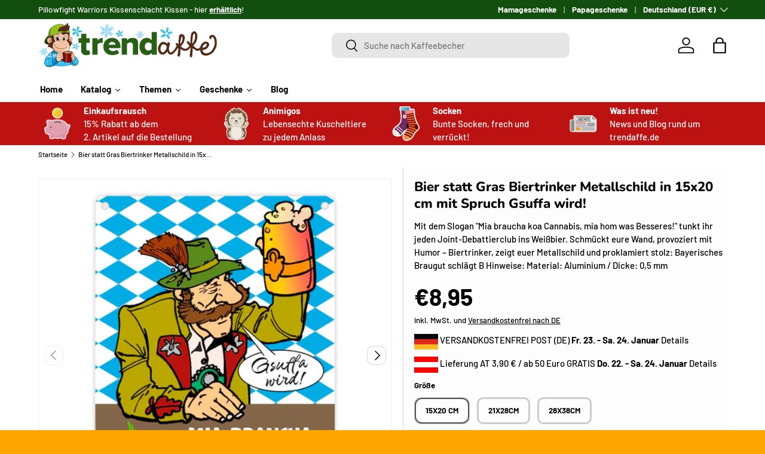

--- FILE ---
content_type: text/html; charset=utf-8
request_url: https://trendaffe.de/products/bier-statt-gras-biertrinker-metallschild-in-15x20-cm-mit-spruch-gsuffa-wird
body_size: 58486
content:
<!doctype html>
<html class="no-js" lang="de" dir="ltr">
<head>
<script src="https://sapi.negate.io/script/Od33dL96f1xvm/jQFEu80A==?shop=16e17e-2.myshopify.com"></script>

  <script src="https://mein.clickskeks.at/app.js?apiKey=57be4f367e8578531ed4933331964a6f7d7c5b7ac02846e7&amp;domain=66814d3fb9846d329a656164" referrerpolicy="origin"></script><meta charset="utf-8">
<meta name="viewport" content="width=device-width,initial-scale=1">
<title>Metallschild Bier statt Gras - Bayerischer Humor! &ndash; trendaffe.de</title><link rel="canonical" href="https://trendaffe.de/products/bier-statt-gras-biertrinker-metallschild-in-15x20-cm-mit-spruch-gsuffa-wird"><link rel="icon" href="//trendaffe.de/cdn/shop/files/Browsericon_Trendaffe-Kopf.webp?crop=center&height=48&v=1691052307&width=48" type="image/webp">
  <link rel="apple-touch-icon" href="//trendaffe.de/cdn/shop/files/Browsericon_Trendaffe-Kopf.webp?crop=center&height=180&v=1691052307&width=180"><meta name="description" content="Zünftiges Metallschild &#39;Bier statt Gras&#39; – der urige Wandschmuck für echte Bierfreunde! Bayerischer Charme trifft Humor. Ideal für Feste!"><meta property="og:site_name" content="trendaffe.de">
<meta property="og:url" content="https://trendaffe.de/products/bier-statt-gras-biertrinker-metallschild-in-15x20-cm-mit-spruch-gsuffa-wird">
<meta property="og:title" content="Metallschild Bier statt Gras - Bayerischer Humor!">
<meta property="og:type" content="product">
<meta property="og:description" content="Zünftiges Metallschild &#39;Bier statt Gras&#39; – der urige Wandschmuck für echte Bierfreunde! Bayerischer Charme trifft Humor. Ideal für Feste!"><meta property="og:image" content="http://trendaffe.de/cdn/shop/files/70581-134_a.jpg?crop=center&height=1200&v=1713349467&width=1200">
  <meta property="og:image:secure_url" content="https://trendaffe.de/cdn/shop/files/70581-134_a.jpg?crop=center&height=1200&v=1713349467&width=1200">
  <meta property="og:image:width" content="1500">
  <meta property="og:image:height" content="1500"><meta property="og:price:amount" content="8,95">
  <meta property="og:price:currency" content="EUR"><meta name="twitter:card" content="summary_large_image">
<meta name="twitter:title" content="Metallschild Bier statt Gras - Bayerischer Humor!">
<meta name="twitter:description" content="Zünftiges Metallschild &#39;Bier statt Gras&#39; – der urige Wandschmuck für echte Bierfreunde! Bayerischer Charme trifft Humor. Ideal für Feste!">
<link rel="preload" href="//trendaffe.de/cdn/shop/t/51/assets/main.css?v=99047314504063462471744363521" as="style"><style data-shopify>
@font-face {
  font-family: Barlow;
  font-weight: 500;
  font-style: normal;
  font-display: swap;
  src: url("//trendaffe.de/cdn/fonts/barlow/barlow_n5.a193a1990790eba0cc5cca569d23799830e90f07.woff2") format("woff2"),
       url("//trendaffe.de/cdn/fonts/barlow/barlow_n5.ae31c82169b1dc0715609b8cc6a610b917808358.woff") format("woff");
}
@font-face {
  font-family: Barlow;
  font-weight: 700;
  font-style: normal;
  font-display: swap;
  src: url("//trendaffe.de/cdn/fonts/barlow/barlow_n7.691d1d11f150e857dcbc1c10ef03d825bc378d81.woff2") format("woff2"),
       url("//trendaffe.de/cdn/fonts/barlow/barlow_n7.4fdbb1cb7da0e2c2f88492243ffa2b4f91924840.woff") format("woff");
}
@font-face {
  font-family: Barlow;
  font-weight: 500;
  font-style: italic;
  font-display: swap;
  src: url("//trendaffe.de/cdn/fonts/barlow/barlow_i5.714d58286997b65cd479af615cfa9bb0a117a573.woff2") format("woff2"),
       url("//trendaffe.de/cdn/fonts/barlow/barlow_i5.0120f77e6447d3b5df4bbec8ad8c2d029d87fb21.woff") format("woff");
}
@font-face {
  font-family: Barlow;
  font-weight: 700;
  font-style: italic;
  font-display: swap;
  src: url("//trendaffe.de/cdn/fonts/barlow/barlow_i7.50e19d6cc2ba5146fa437a5a7443c76d5d730103.woff2") format("woff2"),
       url("//trendaffe.de/cdn/fonts/barlow/barlow_i7.47e9f98f1b094d912e6fd631cc3fe93d9f40964f.woff") format("woff");
}
@font-face {
  font-family: Nunito;
  font-weight: 800;
  font-style: normal;
  font-display: swap;
  src: url("//trendaffe.de/cdn/fonts/nunito/nunito_n8.a4faa34563722dcb4bd960ae538c49eb540a565f.woff2") format("woff2"),
       url("//trendaffe.de/cdn/fonts/nunito/nunito_n8.7b9b4d7a0ef879eb46735a0aecb391013c7f7aeb.woff") format("woff");
}
@font-face {
  font-family: Barlow;
  font-weight: 700;
  font-style: normal;
  font-display: swap;
  src: url("//trendaffe.de/cdn/fonts/barlow/barlow_n7.691d1d11f150e857dcbc1c10ef03d825bc378d81.woff2") format("woff2"),
       url("//trendaffe.de/cdn/fonts/barlow/barlow_n7.4fdbb1cb7da0e2c2f88492243ffa2b4f91924840.woff") format("woff");
}
:root {
      --bg-color: 253 253 253 / 1.0;
      --bg-color-og: 253 253 253 / 1.0;
      --heading-color: 0 0 0;
      --text-color: 0 0 0;
      --text-color-og: 0 0 0;
      --scrollbar-color: 0 0 0;
      --link-color: 0 0 0;
      --link-color-og: 0 0 0;
      --star-color: 255 215 55;--swatch-border-color-default: 202 202 202;
        --swatch-border-color-active: 127 127 127;
        --swatch-card-size: 24px;
        --swatch-variant-picker-size: 64px;--color-scheme-1-bg: 245 245 245 / 1.0;
      --color-scheme-1-grad: linear-gradient(46deg, rgba(245, 245, 245, 1) 13%, rgba(249, 249, 249, 1) 86%);
      --color-scheme-1-heading: 0 0 0;
      --color-scheme-1-text: 0 0 0;
      --color-scheme-1-btn-bg: 18 78 14;
      --color-scheme-1-btn-text: 255 255 255;
      --color-scheme-1-btn-bg-hover: 59 115 55;--color-scheme-2-bg: 0 0 0 / 1.0;
      --color-scheme-2-grad: ;
      --color-scheme-2-heading: 255 255 255;
      --color-scheme-2-text: 255 255 255;
      --color-scheme-2-btn-bg: 46 45 41;
      --color-scheme-2-btn-text: 255 255 255;
      --color-scheme-2-btn-bg-hover: 85 85 80;--color-scheme-3-bg: 189 18 18 / 1.0;
      --color-scheme-3-grad: ;
      --color-scheme-3-heading: 255 255 255;
      --color-scheme-3-text: 255 255 255;
      --color-scheme-3-btn-bg: 255 255 255;
      --color-scheme-3-btn-text: 189 18 18;
      --color-scheme-3-btn-bg-hover: 248 231 231;

      --drawer-bg-color: 255 255 255 / 1.0;
      --drawer-text-color: 0 0 0;

      --panel-bg-color: 231 231 231 / 1.0;
      --panel-heading-color: 0 0 0;
      --panel-text-color: 0 0 0;

      --in-stock-text-color: 13 164 74;
      --low-stock-text-color: 13 164 74;
      --very-low-stock-text-color: 13 164 74;
      --no-stock-text-color: 255 0 0;
      --no-stock-backordered-text-color: 119 119 119;

      --error-bg-color: 252 237 238;
      --error-text-color: 180 12 28;
      --success-bg-color: 232 246 234;
      --success-text-color: 44 126 63;
      --info-bg-color: 228 237 250;
      --info-text-color: 26 102 210;

      --heading-font-family: Nunito, sans-serif;
      --heading-font-style: normal;
      --heading-font-weight: 800;
      --heading-scale-start: 4;

      --navigation-font-family: Barlow, sans-serif;
      --navigation-font-style: normal;
      --navigation-font-weight: 700;--heading-text-transform: none;
--subheading-text-transform: none;
      --body-font-family: Barlow, sans-serif;
      --body-font-style: normal;
      --body-font-weight: 500;
      --body-font-size: 15;

      --section-gap: 48;
      --heading-gap: calc(8 * var(--space-unit));--grid-column-gap: 20px;--btn-bg-color: 18 78 14;
      --btn-bg-hover-color: 59 115 55;
      --btn-text-color: 255 255 255;
      --btn-bg-color-og: 18 78 14;
      --btn-text-color-og: 255 255 255;
      --btn-alt-bg-color: 255 255 255;
      --btn-alt-bg-alpha: 1.0;
      --btn-alt-text-color: 0 0 0;
      --btn-border-width: 3px;
      --btn-padding-y: 12px;

      
      --btn-border-radius: 10px;
      

      --btn-lg-border-radius: 50%;
      --btn-icon-border-radius: 50%;
      --input-with-btn-inner-radius: var(--btn-border-radius);
      --btn-text-transform: uppercase;

      --input-bg-color: 253 253 253 / 1.0;
      --input-text-color: 0 0 0;
      --input-border-width: 3px;
      --input-border-radius: 7px;
      --textarea-border-radius: 7px;
      --input-border-radius: 10px;
      --input-bg-color-diff-3: #f5f5f5;
      --input-bg-color-diff-6: #eeeeee;

      --modal-border-radius: 0px;
      --modal-overlay-color: 0 0 0;
      --modal-overlay-opacity: 0.4;
      --drawer-border-radius: 0px;
      --overlay-border-radius: 0px;

      --custom-label-bg-color: 129 244 225;
      --custom-label-text-color: 7 7 7;--sale-label-bg-color: 227 43 43;
      --sale-label-text-color: 255 255 255;--sold-out-label-bg-color: 46 46 46;
      --sold-out-label-text-color: 255 255 255;--new-label-bg-color: 26 102 210;
      --new-label-text-color: 255 255 255;--preorder-label-bg-color: 86 203 249;
      --preorder-label-text-color: 0 0 0;

      --collection-label-color: 0 126 18;

      --page-width: 1500px;
      --gutter-sm: 20px;
      --gutter-md: 32px;
      --gutter-lg: 64px;

      --payment-terms-bg-color: #fdfdfd;

      --coll-card-bg-color: #ffffff;
      --coll-card-border-color: #f4f4f4;

      --card-highlight-bg-color: #F9F9F9;
      --card-highlight-text-color: 85 85 85;
      --card-highlight-border-color: #E1E1E1;--card-bg-color: #f5f5f5;
      --card-text-color: 7 7 7;
      --card-border-color: #ffffff;
        
          --aos-animate-duration: 1s;
        

        
          --aos-min-width: 0;
        
      

      --reading-width: 48em;
    }

    @media (max-width: 769px) {
      :root {
        --reading-width: 36em;
      }
    }
  </style><link rel="stylesheet" href="//trendaffe.de/cdn/shop/t/51/assets/main.css?v=99047314504063462471744363521">
  <script src="//trendaffe.de/cdn/shop/t/51/assets/main.js?v=100213628668160008241744363521" defer="defer"></script><link rel="preload" href="//trendaffe.de/cdn/fonts/barlow/barlow_n5.a193a1990790eba0cc5cca569d23799830e90f07.woff2" as="font" type="font/woff2" crossorigin fetchpriority="high"><link rel="preload" href="//trendaffe.de/cdn/fonts/nunito/nunito_n8.a4faa34563722dcb4bd960ae538c49eb540a565f.woff2" as="font" type="font/woff2" crossorigin fetchpriority="high"><script>window.performance && window.performance.mark && window.performance.mark('shopify.content_for_header.start');</script><meta name="google-site-verification" content="7A79ifGbNTRvDTMhvXbVBEjMkfYB1SiZNzI-nlOZbUo">
<meta id="shopify-digital-wallet" name="shopify-digital-wallet" content="/75481416019/digital_wallets/dialog">
<meta name="shopify-checkout-api-token" content="7be360369cd20bf05bce4c4a069fecd9">
<meta id="in-context-paypal-metadata" data-shop-id="75481416019" data-venmo-supported="false" data-environment="production" data-locale="de_DE" data-paypal-v4="true" data-currency="EUR">
<link rel="alternate" type="application/json+oembed" href="https://trendaffe.de/products/bier-statt-gras-biertrinker-metallschild-in-15x20-cm-mit-spruch-gsuffa-wird.oembed">
<script async="async" src="/checkouts/internal/preloads.js?locale=de-DE"></script>
<link rel="preconnect" href="https://shop.app" crossorigin="anonymous">
<script async="async" src="https://shop.app/checkouts/internal/preloads.js?locale=de-DE&shop_id=75481416019" crossorigin="anonymous"></script>
<script id="apple-pay-shop-capabilities" type="application/json">{"shopId":75481416019,"countryCode":"DE","currencyCode":"EUR","merchantCapabilities":["supports3DS"],"merchantId":"gid:\/\/shopify\/Shop\/75481416019","merchantName":"trendaffe.de","requiredBillingContactFields":["postalAddress","email"],"requiredShippingContactFields":["postalAddress","email"],"shippingType":"shipping","supportedNetworks":["visa","maestro","masterCard"],"total":{"type":"pending","label":"trendaffe.de","amount":"1.00"},"shopifyPaymentsEnabled":true,"supportsSubscriptions":true}</script>
<script id="shopify-features" type="application/json">{"accessToken":"7be360369cd20bf05bce4c4a069fecd9","betas":["rich-media-storefront-analytics"],"domain":"trendaffe.de","predictiveSearch":true,"shopId":75481416019,"locale":"de"}</script>
<script>var Shopify = Shopify || {};
Shopify.shop = "16e17e-2.myshopify.com";
Shopify.locale = "de";
Shopify.currency = {"active":"EUR","rate":"1.0"};
Shopify.country = "DE";
Shopify.theme = {"name":"Enterprise 1.6. V5","id":180706246995,"schema_name":"Enterprise","schema_version":"1.6.0","theme_store_id":1657,"role":"main"};
Shopify.theme.handle = "null";
Shopify.theme.style = {"id":null,"handle":null};
Shopify.cdnHost = "trendaffe.de/cdn";
Shopify.routes = Shopify.routes || {};
Shopify.routes.root = "/";</script>
<script type="module">!function(o){(o.Shopify=o.Shopify||{}).modules=!0}(window);</script>
<script>!function(o){function n(){var o=[];function n(){o.push(Array.prototype.slice.apply(arguments))}return n.q=o,n}var t=o.Shopify=o.Shopify||{};t.loadFeatures=n(),t.autoloadFeatures=n()}(window);</script>
<script>
  window.ShopifyPay = window.ShopifyPay || {};
  window.ShopifyPay.apiHost = "shop.app\/pay";
  window.ShopifyPay.redirectState = null;
</script>
<script id="shop-js-analytics" type="application/json">{"pageType":"product"}</script>
<script defer="defer" async type="module" src="//trendaffe.de/cdn/shopifycloud/shop-js/modules/v2/client.init-shop-cart-sync_XknANqpX.de.esm.js"></script>
<script defer="defer" async type="module" src="//trendaffe.de/cdn/shopifycloud/shop-js/modules/v2/chunk.common_DvdeXi9P.esm.js"></script>
<script type="module">
  await import("//trendaffe.de/cdn/shopifycloud/shop-js/modules/v2/client.init-shop-cart-sync_XknANqpX.de.esm.js");
await import("//trendaffe.de/cdn/shopifycloud/shop-js/modules/v2/chunk.common_DvdeXi9P.esm.js");

  window.Shopify.SignInWithShop?.initShopCartSync?.({"fedCMEnabled":true,"windoidEnabled":true});

</script>
<script>
  window.Shopify = window.Shopify || {};
  if (!window.Shopify.featureAssets) window.Shopify.featureAssets = {};
  window.Shopify.featureAssets['shop-js'] = {"shop-cart-sync":["modules/v2/client.shop-cart-sync_D9JQGxjh.de.esm.js","modules/v2/chunk.common_DvdeXi9P.esm.js"],"init-fed-cm":["modules/v2/client.init-fed-cm_DMo35JdQ.de.esm.js","modules/v2/chunk.common_DvdeXi9P.esm.js"],"init-windoid":["modules/v2/client.init-windoid_B3VvhkL7.de.esm.js","modules/v2/chunk.common_DvdeXi9P.esm.js"],"shop-cash-offers":["modules/v2/client.shop-cash-offers_CYQv6hn3.de.esm.js","modules/v2/chunk.common_DvdeXi9P.esm.js","modules/v2/chunk.modal_CkJq5XGD.esm.js"],"shop-button":["modules/v2/client.shop-button_Baq_RTkq.de.esm.js","modules/v2/chunk.common_DvdeXi9P.esm.js"],"init-shop-email-lookup-coordinator":["modules/v2/client.init-shop-email-lookup-coordinator_Bz_MA9Op.de.esm.js","modules/v2/chunk.common_DvdeXi9P.esm.js"],"shop-toast-manager":["modules/v2/client.shop-toast-manager_DCWfOqRF.de.esm.js","modules/v2/chunk.common_DvdeXi9P.esm.js"],"shop-login-button":["modules/v2/client.shop-login-button_caaxNUOr.de.esm.js","modules/v2/chunk.common_DvdeXi9P.esm.js","modules/v2/chunk.modal_CkJq5XGD.esm.js"],"avatar":["modules/v2/client.avatar_BTnouDA3.de.esm.js"],"init-shop-cart-sync":["modules/v2/client.init-shop-cart-sync_XknANqpX.de.esm.js","modules/v2/chunk.common_DvdeXi9P.esm.js"],"pay-button":["modules/v2/client.pay-button_CKXSOdRt.de.esm.js","modules/v2/chunk.common_DvdeXi9P.esm.js"],"init-shop-for-new-customer-accounts":["modules/v2/client.init-shop-for-new-customer-accounts_CbyP-mMl.de.esm.js","modules/v2/client.shop-login-button_caaxNUOr.de.esm.js","modules/v2/chunk.common_DvdeXi9P.esm.js","modules/v2/chunk.modal_CkJq5XGD.esm.js"],"init-customer-accounts-sign-up":["modules/v2/client.init-customer-accounts-sign-up_CDG_EMX9.de.esm.js","modules/v2/client.shop-login-button_caaxNUOr.de.esm.js","modules/v2/chunk.common_DvdeXi9P.esm.js","modules/v2/chunk.modal_CkJq5XGD.esm.js"],"shop-follow-button":["modules/v2/client.shop-follow-button_DKjGFHnv.de.esm.js","modules/v2/chunk.common_DvdeXi9P.esm.js","modules/v2/chunk.modal_CkJq5XGD.esm.js"],"checkout-modal":["modules/v2/client.checkout-modal_DiCgWgoC.de.esm.js","modules/v2/chunk.common_DvdeXi9P.esm.js","modules/v2/chunk.modal_CkJq5XGD.esm.js"],"init-customer-accounts":["modules/v2/client.init-customer-accounts_CBDBRCw9.de.esm.js","modules/v2/client.shop-login-button_caaxNUOr.de.esm.js","modules/v2/chunk.common_DvdeXi9P.esm.js","modules/v2/chunk.modal_CkJq5XGD.esm.js"],"lead-capture":["modules/v2/client.lead-capture_ASe7qa-m.de.esm.js","modules/v2/chunk.common_DvdeXi9P.esm.js","modules/v2/chunk.modal_CkJq5XGD.esm.js"],"shop-login":["modules/v2/client.shop-login_Cve_5msa.de.esm.js","modules/v2/chunk.common_DvdeXi9P.esm.js","modules/v2/chunk.modal_CkJq5XGD.esm.js"],"payment-terms":["modules/v2/client.payment-terms_D0YjRyyK.de.esm.js","modules/v2/chunk.common_DvdeXi9P.esm.js","modules/v2/chunk.modal_CkJq5XGD.esm.js"]};
</script>
<script id="__st">var __st={"a":75481416019,"offset":3600,"reqid":"107a01b5-8f31-4437-894d-236226d9d1bc-1768861454","pageurl":"trendaffe.de\/products\/bier-statt-gras-biertrinker-metallschild-in-15x20-cm-mit-spruch-gsuffa-wird","u":"4813b0ddad45","p":"product","rtyp":"product","rid":8846994309459};</script>
<script>window.ShopifyPaypalV4VisibilityTracking = true;</script>
<script id="captcha-bootstrap">!function(){'use strict';const t='contact',e='account',n='new_comment',o=[[t,t],['blogs',n],['comments',n],[t,'customer']],c=[[e,'customer_login'],[e,'guest_login'],[e,'recover_customer_password'],[e,'create_customer']],r=t=>t.map((([t,e])=>`form[action*='/${t}']:not([data-nocaptcha='true']) input[name='form_type'][value='${e}']`)).join(','),a=t=>()=>t?[...document.querySelectorAll(t)].map((t=>t.form)):[];function s(){const t=[...o],e=r(t);return a(e)}const i='password',u='form_key',d=['recaptcha-v3-token','g-recaptcha-response','h-captcha-response',i],f=()=>{try{return window.sessionStorage}catch{return}},m='__shopify_v',_=t=>t.elements[u];function p(t,e,n=!1){try{const o=window.sessionStorage,c=JSON.parse(o.getItem(e)),{data:r}=function(t){const{data:e,action:n}=t;return t[m]||n?{data:e,action:n}:{data:t,action:n}}(c);for(const[e,n]of Object.entries(r))t.elements[e]&&(t.elements[e].value=n);n&&o.removeItem(e)}catch(o){console.error('form repopulation failed',{error:o})}}const l='form_type',E='cptcha';function T(t){t.dataset[E]=!0}const w=window,h=w.document,L='Shopify',v='ce_forms',y='captcha';let A=!1;((t,e)=>{const n=(g='f06e6c50-85a8-45c8-87d0-21a2b65856fe',I='https://cdn.shopify.com/shopifycloud/storefront-forms-hcaptcha/ce_storefront_forms_captcha_hcaptcha.v1.5.2.iife.js',D={infoText:'Durch hCaptcha geschützt',privacyText:'Datenschutz',termsText:'Allgemeine Geschäftsbedingungen'},(t,e,n)=>{const o=w[L][v],c=o.bindForm;if(c)return c(t,g,e,D).then(n);var r;o.q.push([[t,g,e,D],n]),r=I,A||(h.body.append(Object.assign(h.createElement('script'),{id:'captcha-provider',async:!0,src:r})),A=!0)});var g,I,D;w[L]=w[L]||{},w[L][v]=w[L][v]||{},w[L][v].q=[],w[L][y]=w[L][y]||{},w[L][y].protect=function(t,e){n(t,void 0,e),T(t)},Object.freeze(w[L][y]),function(t,e,n,w,h,L){const[v,y,A,g]=function(t,e,n){const i=e?o:[],u=t?c:[],d=[...i,...u],f=r(d),m=r(i),_=r(d.filter((([t,e])=>n.includes(e))));return[a(f),a(m),a(_),s()]}(w,h,L),I=t=>{const e=t.target;return e instanceof HTMLFormElement?e:e&&e.form},D=t=>v().includes(t);t.addEventListener('submit',(t=>{const e=I(t);if(!e)return;const n=D(e)&&!e.dataset.hcaptchaBound&&!e.dataset.recaptchaBound,o=_(e),c=g().includes(e)&&(!o||!o.value);(n||c)&&t.preventDefault(),c&&!n&&(function(t){try{if(!f())return;!function(t){const e=f();if(!e)return;const n=_(t);if(!n)return;const o=n.value;o&&e.removeItem(o)}(t);const e=Array.from(Array(32),(()=>Math.random().toString(36)[2])).join('');!function(t,e){_(t)||t.append(Object.assign(document.createElement('input'),{type:'hidden',name:u})),t.elements[u].value=e}(t,e),function(t,e){const n=f();if(!n)return;const o=[...t.querySelectorAll(`input[type='${i}']`)].map((({name:t})=>t)),c=[...d,...o],r={};for(const[a,s]of new FormData(t).entries())c.includes(a)||(r[a]=s);n.setItem(e,JSON.stringify({[m]:1,action:t.action,data:r}))}(t,e)}catch(e){console.error('failed to persist form',e)}}(e),e.submit())}));const S=(t,e)=>{t&&!t.dataset[E]&&(n(t,e.some((e=>e===t))),T(t))};for(const o of['focusin','change'])t.addEventListener(o,(t=>{const e=I(t);D(e)&&S(e,y())}));const B=e.get('form_key'),M=e.get(l),P=B&&M;t.addEventListener('DOMContentLoaded',(()=>{const t=y();if(P)for(const e of t)e.elements[l].value===M&&p(e,B);[...new Set([...A(),...v().filter((t=>'true'===t.dataset.shopifyCaptcha))])].forEach((e=>S(e,t)))}))}(h,new URLSearchParams(w.location.search),n,t,e,['guest_login'])})(!0,!0)}();</script>
<script integrity="sha256-4kQ18oKyAcykRKYeNunJcIwy7WH5gtpwJnB7kiuLZ1E=" data-source-attribution="shopify.loadfeatures" defer="defer" src="//trendaffe.de/cdn/shopifycloud/storefront/assets/storefront/load_feature-a0a9edcb.js" crossorigin="anonymous"></script>
<script crossorigin="anonymous" defer="defer" src="//trendaffe.de/cdn/shopifycloud/storefront/assets/shopify_pay/storefront-65b4c6d7.js?v=20250812"></script>
<script data-source-attribution="shopify.dynamic_checkout.dynamic.init">var Shopify=Shopify||{};Shopify.PaymentButton=Shopify.PaymentButton||{isStorefrontPortableWallets:!0,init:function(){window.Shopify.PaymentButton.init=function(){};var t=document.createElement("script");t.src="https://trendaffe.de/cdn/shopifycloud/portable-wallets/latest/portable-wallets.de.js",t.type="module",document.head.appendChild(t)}};
</script>
<script data-source-attribution="shopify.dynamic_checkout.buyer_consent">
  function portableWalletsHideBuyerConsent(e){var t=document.getElementById("shopify-buyer-consent"),n=document.getElementById("shopify-subscription-policy-button");t&&n&&(t.classList.add("hidden"),t.setAttribute("aria-hidden","true"),n.removeEventListener("click",e))}function portableWalletsShowBuyerConsent(e){var t=document.getElementById("shopify-buyer-consent"),n=document.getElementById("shopify-subscription-policy-button");t&&n&&(t.classList.remove("hidden"),t.removeAttribute("aria-hidden"),n.addEventListener("click",e))}window.Shopify?.PaymentButton&&(window.Shopify.PaymentButton.hideBuyerConsent=portableWalletsHideBuyerConsent,window.Shopify.PaymentButton.showBuyerConsent=portableWalletsShowBuyerConsent);
</script>
<script data-source-attribution="shopify.dynamic_checkout.cart.bootstrap">document.addEventListener("DOMContentLoaded",(function(){function t(){return document.querySelector("shopify-accelerated-checkout-cart, shopify-accelerated-checkout")}if(t())Shopify.PaymentButton.init();else{new MutationObserver((function(e,n){t()&&(Shopify.PaymentButton.init(),n.disconnect())})).observe(document.body,{childList:!0,subtree:!0})}}));
</script>
<link id="shopify-accelerated-checkout-styles" rel="stylesheet" media="screen" href="https://trendaffe.de/cdn/shopifycloud/portable-wallets/latest/accelerated-checkout-backwards-compat.css" crossorigin="anonymous">
<style id="shopify-accelerated-checkout-cart">
        #shopify-buyer-consent {
  margin-top: 1em;
  display: inline-block;
  width: 100%;
}

#shopify-buyer-consent.hidden {
  display: none;
}

#shopify-subscription-policy-button {
  background: none;
  border: none;
  padding: 0;
  text-decoration: underline;
  font-size: inherit;
  cursor: pointer;
}

#shopify-subscription-policy-button::before {
  box-shadow: none;
}

      </style>
<script id="sections-script" data-sections="header,footer" defer="defer" src="//trendaffe.de/cdn/shop/t/51/compiled_assets/scripts.js?v=2962"></script>
<script>window.performance && window.performance.mark && window.performance.mark('shopify.content_for_header.end');</script>

    <script src="//trendaffe.de/cdn/shop/t/51/assets/animate-on-scroll.js?v=15249566486942820451744363521" defer="defer"></script>
    <link rel="stylesheet" href="//trendaffe.de/cdn/shop/t/51/assets/animate-on-scroll.css?v=116194678796051782541744363521">
  

  <script>document.documentElement.className = document.documentElement.className.replace('no-js', 'js');</script><!-- CC Custom Head Start --><!-- CC Custom Head End --><!-- BEGIN app block: shopify://apps/dr-stacked-discounts/blocks/instant-load/f428e1ae-8a34-4767-8189-f8339f3ab12b --><!-- For self-installation -->
<script>(() => {const installerKey = 'docapp-discount-auto-install'; const urlParams = new URLSearchParams(window.location.search); if (urlParams.get(installerKey)) {window.sessionStorage.setItem(installerKey, JSON.stringify({integrationId: urlParams.get('docapp-integration-id'), divClass: urlParams.get('docapp-install-class'), check: urlParams.get('docapp-check')}));}})();</script>
<script>(() => {const previewKey = 'docapp-discount-test'; const urlParams = new URLSearchParams(window.location.search); if (urlParams.get(previewKey)) {window.sessionStorage.setItem(previewKey, JSON.stringify({active: true, integrationId: urlParams.get('docapp-discount-inst-test')}));}})();</script>
<script>window.discountOnCartProAppBlock = true;</script>

<!-- App speed-up -->
<script id="docapp-discount-speedup">
    (() => { if (window.discountOnCartProAppLoaded) return; let script = document.createElement('script'); script.src = "https://d9fvwtvqz2fm1.cloudfront.net/shop/js/discount-on-cart-pro.min.js?shop=16e17e-2.myshopify.com"; document.getElementById('docapp-discount-speedup').after(script); })();
</script>


<!-- END app block --><!-- BEGIN app block: shopify://apps/blockify-fraud-filter/blocks/app_embed/2e3e0ba5-0e70-447a-9ec5-3bf76b5ef12e --> 
 
 
    <script>
        window.blockifyShopIdentifier = "16e17e-2.myshopify.com";
        window.ipBlockerMetafields = "{\"showOverlayByPass\":false,\"disableSpyExtensions\":false,\"blockUnknownBots\":false,\"activeApp\":false,\"blockByMetafield\":false,\"visitorAnalytic\":true,\"showWatermark\":true}";
        window.blockifyRules = null;
        window.ipblockerBlockTemplate = "{\"customCss\":\"#blockify---container{--bg-blockify: #fff;position:relative}#blockify---container::after{content:'';position:absolute;inset:0;background-repeat:no-repeat !important;background-size:cover !important;background:var(--bg-blockify);z-index:0}#blockify---container #blockify---container__inner{display:flex;flex-direction:column;align-items:center;position:relative;z-index:1}#blockify---container #blockify---container__inner #blockify-block-content{display:flex;flex-direction:column;align-items:center;text-align:center}#blockify---container #blockify---container__inner #blockify-block-content #blockify-block-superTitle{display:none !important}#blockify---container #blockify---container__inner #blockify-block-content #blockify-block-title{font-size:313%;font-weight:bold;margin-top:1em}@media only screen and (min-width: 768px) and (max-width: 1199px){#blockify---container #blockify---container__inner #blockify-block-content #blockify-block-title{font-size:188%}}@media only screen and (max-width: 767px){#blockify---container #blockify---container__inner #blockify-block-content #blockify-block-title{font-size:107%}}#blockify---container #blockify---container__inner #blockify-block-content #blockify-block-description{font-size:125%;margin:1.5em;line-height:1.5}@media only screen and (min-width: 768px) and (max-width: 1199px){#blockify---container #blockify---container__inner #blockify-block-content #blockify-block-description{font-size:88%}}@media only screen and (max-width: 767px){#blockify---container #blockify---container__inner #blockify-block-content #blockify-block-description{font-size:107%}}#blockify---container #blockify---container__inner #blockify-block-content #blockify-block-description #blockify-block-text-blink{display:none !important}#blockify---container #blockify---container__inner #blockify-logo-block-image{position:relative;width:400px;height:auto;max-height:300px}@media only screen and (max-width: 767px){#blockify---container #blockify---container__inner #blockify-logo-block-image{width:200px}}#blockify---container #blockify---container__inner #blockify-logo-block-image::before{content:'';display:block;padding-bottom:56.2%}#blockify---container #blockify---container__inner #blockify-logo-block-image img{position:absolute;top:0;left:0;width:100%;height:100%;object-fit:contain}\\n\",\"logoImage\":{\"active\":true,\"value\":\"https:\/\/fraud.blockifyapp.com\/s\/api\/public\/assets\/default-thumbnail.png\",\"altText\":\"Red octagonal stop sign with a black hand symbol in the center, indicating a warning or prohibition\"},\"superTitle\":{\"active\":false,\"text\":\"403\",\"color\":\"#899df1\"},\"title\":{\"active\":true,\"text\":\"Access Denied\",\"color\":\"#000\"},\"description\":{\"active\":true,\"text\":\"The site owner may have set restrictions that prevent you from accessing the site. Please contact the site owner for access.\",\"color\":\"#000\"},\"background\":{\"active\":true,\"value\":\"#fff\",\"type\":\"1\",\"colorFrom\":null,\"colorTo\":null}}";

        
            window.blockifyProductCollections = [606046912851,606936695123,605367501139,605554147667,605546643795,605547266387,605546971475,605574431059,606023254355,605389816147,606047142227,605574332755,605389652307,606022041939,605549068627,605377102163,605549003091,606047076691,605554114899,606047043923,605389848915,605389619539,606046978387,605549035859,606046945619,605377003859];
        
    </script>
<link href="https://cdn.shopify.com/extensions/019bc61e-5a2c-71e1-9b16-ae80802f2aca/blockify-shopify-287/assets/blockify-embed.min.js" as="script" type="text/javascript" rel="preload"><link href="https://cdn.shopify.com/extensions/019bc61e-5a2c-71e1-9b16-ae80802f2aca/blockify-shopify-287/assets/prevent-bypass-script.min.js" as="script" type="text/javascript" rel="preload">
<script type="text/javascript">
    window.blockifyBaseUrl = 'https://fraud.blockifyapp.com/s/api';
    window.blockifyPublicUrl = 'https://fraud.blockifyapp.com/s/api/public';
    window.bucketUrl = 'https://storage.synctrack.io/megamind-fraud';
    window.storefrontApiUrl  = 'https://fraud.blockifyapp.com/p/api';
</script>
<script type="text/javascript">
  window.blockifyChecking = true;
</script>
<script id="blockifyScriptByPass" type="text/javascript" src=https://cdn.shopify.com/extensions/019bc61e-5a2c-71e1-9b16-ae80802f2aca/blockify-shopify-287/assets/prevent-bypass-script.min.js async></script>
<script id="blockifyScriptTag" type="text/javascript" src=https://cdn.shopify.com/extensions/019bc61e-5a2c-71e1-9b16-ae80802f2aca/blockify-shopify-287/assets/blockify-embed.min.js async></script>


<!-- END app block --><!-- BEGIN app block: shopify://apps/nabu-for-google-pixel/blocks/script-block/1bff1da5-e804-4d5d-ad9c-7c3540bdf531 --><script async src="https://storage.googleapis.com/adnabu-shopify/app-embed-block/adwords-pixel/16e17e-2.myshopify.com.min.js"></script>

<!-- END app block --><link href="https://monorail-edge.shopifysvc.com" rel="dns-prefetch">
<script>(function(){if ("sendBeacon" in navigator && "performance" in window) {try {var session_token_from_headers = performance.getEntriesByType('navigation')[0].serverTiming.find(x => x.name == '_s').description;} catch {var session_token_from_headers = undefined;}var session_cookie_matches = document.cookie.match(/_shopify_s=([^;]*)/);var session_token_from_cookie = session_cookie_matches && session_cookie_matches.length === 2 ? session_cookie_matches[1] : "";var session_token = session_token_from_headers || session_token_from_cookie || "";function handle_abandonment_event(e) {var entries = performance.getEntries().filter(function(entry) {return /monorail-edge.shopifysvc.com/.test(entry.name);});if (!window.abandonment_tracked && entries.length === 0) {window.abandonment_tracked = true;var currentMs = Date.now();var navigation_start = performance.timing.navigationStart;var payload = {shop_id: 75481416019,url: window.location.href,navigation_start,duration: currentMs - navigation_start,session_token,page_type: "product"};window.navigator.sendBeacon("https://monorail-edge.shopifysvc.com/v1/produce", JSON.stringify({schema_id: "online_store_buyer_site_abandonment/1.1",payload: payload,metadata: {event_created_at_ms: currentMs,event_sent_at_ms: currentMs}}));}}window.addEventListener('pagehide', handle_abandonment_event);}}());</script>
<script id="web-pixels-manager-setup">(function e(e,d,r,n,o){if(void 0===o&&(o={}),!Boolean(null===(a=null===(i=window.Shopify)||void 0===i?void 0:i.analytics)||void 0===a?void 0:a.replayQueue)){var i,a;window.Shopify=window.Shopify||{};var t=window.Shopify;t.analytics=t.analytics||{};var s=t.analytics;s.replayQueue=[],s.publish=function(e,d,r){return s.replayQueue.push([e,d,r]),!0};try{self.performance.mark("wpm:start")}catch(e){}var l=function(){var e={modern:/Edge?\/(1{2}[4-9]|1[2-9]\d|[2-9]\d{2}|\d{4,})\.\d+(\.\d+|)|Firefox\/(1{2}[4-9]|1[2-9]\d|[2-9]\d{2}|\d{4,})\.\d+(\.\d+|)|Chrom(ium|e)\/(9{2}|\d{3,})\.\d+(\.\d+|)|(Maci|X1{2}).+ Version\/(15\.\d+|(1[6-9]|[2-9]\d|\d{3,})\.\d+)([,.]\d+|)( \(\w+\)|)( Mobile\/\w+|) Safari\/|Chrome.+OPR\/(9{2}|\d{3,})\.\d+\.\d+|(CPU[ +]OS|iPhone[ +]OS|CPU[ +]iPhone|CPU IPhone OS|CPU iPad OS)[ +]+(15[._]\d+|(1[6-9]|[2-9]\d|\d{3,})[._]\d+)([._]\d+|)|Android:?[ /-](13[3-9]|1[4-9]\d|[2-9]\d{2}|\d{4,})(\.\d+|)(\.\d+|)|Android.+Firefox\/(13[5-9]|1[4-9]\d|[2-9]\d{2}|\d{4,})\.\d+(\.\d+|)|Android.+Chrom(ium|e)\/(13[3-9]|1[4-9]\d|[2-9]\d{2}|\d{4,})\.\d+(\.\d+|)|SamsungBrowser\/([2-9]\d|\d{3,})\.\d+/,legacy:/Edge?\/(1[6-9]|[2-9]\d|\d{3,})\.\d+(\.\d+|)|Firefox\/(5[4-9]|[6-9]\d|\d{3,})\.\d+(\.\d+|)|Chrom(ium|e)\/(5[1-9]|[6-9]\d|\d{3,})\.\d+(\.\d+|)([\d.]+$|.*Safari\/(?![\d.]+ Edge\/[\d.]+$))|(Maci|X1{2}).+ Version\/(10\.\d+|(1[1-9]|[2-9]\d|\d{3,})\.\d+)([,.]\d+|)( \(\w+\)|)( Mobile\/\w+|) Safari\/|Chrome.+OPR\/(3[89]|[4-9]\d|\d{3,})\.\d+\.\d+|(CPU[ +]OS|iPhone[ +]OS|CPU[ +]iPhone|CPU IPhone OS|CPU iPad OS)[ +]+(10[._]\d+|(1[1-9]|[2-9]\d|\d{3,})[._]\d+)([._]\d+|)|Android:?[ /-](13[3-9]|1[4-9]\d|[2-9]\d{2}|\d{4,})(\.\d+|)(\.\d+|)|Mobile Safari.+OPR\/([89]\d|\d{3,})\.\d+\.\d+|Android.+Firefox\/(13[5-9]|1[4-9]\d|[2-9]\d{2}|\d{4,})\.\d+(\.\d+|)|Android.+Chrom(ium|e)\/(13[3-9]|1[4-9]\d|[2-9]\d{2}|\d{4,})\.\d+(\.\d+|)|Android.+(UC? ?Browser|UCWEB|U3)[ /]?(15\.([5-9]|\d{2,})|(1[6-9]|[2-9]\d|\d{3,})\.\d+)\.\d+|SamsungBrowser\/(5\.\d+|([6-9]|\d{2,})\.\d+)|Android.+MQ{2}Browser\/(14(\.(9|\d{2,})|)|(1[5-9]|[2-9]\d|\d{3,})(\.\d+|))(\.\d+|)|K[Aa][Ii]OS\/(3\.\d+|([4-9]|\d{2,})\.\d+)(\.\d+|)/},d=e.modern,r=e.legacy,n=navigator.userAgent;return n.match(d)?"modern":n.match(r)?"legacy":"unknown"}(),u="modern"===l?"modern":"legacy",c=(null!=n?n:{modern:"",legacy:""})[u],f=function(e){return[e.baseUrl,"/wpm","/b",e.hashVersion,"modern"===e.buildTarget?"m":"l",".js"].join("")}({baseUrl:d,hashVersion:r,buildTarget:u}),m=function(e){var d=e.version,r=e.bundleTarget,n=e.surface,o=e.pageUrl,i=e.monorailEndpoint;return{emit:function(e){var a=e.status,t=e.errorMsg,s=(new Date).getTime(),l=JSON.stringify({metadata:{event_sent_at_ms:s},events:[{schema_id:"web_pixels_manager_load/3.1",payload:{version:d,bundle_target:r,page_url:o,status:a,surface:n,error_msg:t},metadata:{event_created_at_ms:s}}]});if(!i)return console&&console.warn&&console.warn("[Web Pixels Manager] No Monorail endpoint provided, skipping logging."),!1;try{return self.navigator.sendBeacon.bind(self.navigator)(i,l)}catch(e){}var u=new XMLHttpRequest;try{return u.open("POST",i,!0),u.setRequestHeader("Content-Type","text/plain"),u.send(l),!0}catch(e){return console&&console.warn&&console.warn("[Web Pixels Manager] Got an unhandled error while logging to Monorail."),!1}}}}({version:r,bundleTarget:l,surface:e.surface,pageUrl:self.location.href,monorailEndpoint:e.monorailEndpoint});try{o.browserTarget=l,function(e){var d=e.src,r=e.async,n=void 0===r||r,o=e.onload,i=e.onerror,a=e.sri,t=e.scriptDataAttributes,s=void 0===t?{}:t,l=document.createElement("script"),u=document.querySelector("head"),c=document.querySelector("body");if(l.async=n,l.src=d,a&&(l.integrity=a,l.crossOrigin="anonymous"),s)for(var f in s)if(Object.prototype.hasOwnProperty.call(s,f))try{l.dataset[f]=s[f]}catch(e){}if(o&&l.addEventListener("load",o),i&&l.addEventListener("error",i),u)u.appendChild(l);else{if(!c)throw new Error("Did not find a head or body element to append the script");c.appendChild(l)}}({src:f,async:!0,onload:function(){if(!function(){var e,d;return Boolean(null===(d=null===(e=window.Shopify)||void 0===e?void 0:e.analytics)||void 0===d?void 0:d.initialized)}()){var d=window.webPixelsManager.init(e)||void 0;if(d){var r=window.Shopify.analytics;r.replayQueue.forEach((function(e){var r=e[0],n=e[1],o=e[2];d.publishCustomEvent(r,n,o)})),r.replayQueue=[],r.publish=d.publishCustomEvent,r.visitor=d.visitor,r.initialized=!0}}},onerror:function(){return m.emit({status:"failed",errorMsg:"".concat(f," has failed to load")})},sri:function(e){var d=/^sha384-[A-Za-z0-9+/=]+$/;return"string"==typeof e&&d.test(e)}(c)?c:"",scriptDataAttributes:o}),m.emit({status:"loading"})}catch(e){m.emit({status:"failed",errorMsg:(null==e?void 0:e.message)||"Unknown error"})}}})({shopId: 75481416019,storefrontBaseUrl: "https://trendaffe.de",extensionsBaseUrl: "https://extensions.shopifycdn.com/cdn/shopifycloud/web-pixels-manager",monorailEndpoint: "https://monorail-edge.shopifysvc.com/unstable/produce_batch",surface: "storefront-renderer",enabledBetaFlags: ["2dca8a86"],webPixelsConfigList: [{"id":"1332248915","configuration":"{\"accountID\":\"1234\"}","eventPayloadVersion":"v1","runtimeContext":"STRICT","scriptVersion":"cc48da08b7b2a508fd870862c215ce5b","type":"APP","apiClientId":4659545,"privacyPurposes":["PREFERENCES"],"dataSharingAdjustments":{"protectedCustomerApprovalScopes":["read_customer_personal_data"]}},{"id":"124944723","eventPayloadVersion":"1","runtimeContext":"LAX","scriptVersion":"1","type":"CUSTOM","privacyPurposes":["ANALYTICS","MARKETING"],"name":"Nabu Google Pixel Kauf"},{"id":"shopify-app-pixel","configuration":"{}","eventPayloadVersion":"v1","runtimeContext":"STRICT","scriptVersion":"0450","apiClientId":"shopify-pixel","type":"APP","privacyPurposes":["ANALYTICS","MARKETING"]},{"id":"shopify-custom-pixel","eventPayloadVersion":"v1","runtimeContext":"LAX","scriptVersion":"0450","apiClientId":"shopify-pixel","type":"CUSTOM","privacyPurposes":["ANALYTICS","MARKETING"]}],isMerchantRequest: false,initData: {"shop":{"name":"trendaffe.de","paymentSettings":{"currencyCode":"EUR"},"myshopifyDomain":"16e17e-2.myshopify.com","countryCode":"DE","storefrontUrl":"https:\/\/trendaffe.de"},"customer":null,"cart":null,"checkout":null,"productVariants":[{"price":{"amount":8.95,"currencyCode":"EUR"},"product":{"title":"Bier statt Gras Biertrinker Metallschild in 15x20 cm mit Spruch Gsuffa wird!","vendor":"trendaffe.de","id":"8846994309459","untranslatedTitle":"Bier statt Gras Biertrinker Metallschild in 15x20 cm mit Spruch Gsuffa wird!","url":"\/products\/bier-statt-gras-biertrinker-metallschild-in-15x20-cm-mit-spruch-gsuffa-wird","type":"Metallschilder"},"id":"48006942818643","image":{"src":"\/\/trendaffe.de\/cdn\/shop\/files\/70581-134_a.jpg?v=1713349467"},"sku":"1005920","title":"15x20 cm","untranslatedTitle":"15x20 cm"},{"price":{"amount":12.95,"currencyCode":"EUR"},"product":{"title":"Bier statt Gras Biertrinker Metallschild in 15x20 cm mit Spruch Gsuffa wird!","vendor":"trendaffe.de","id":"8846994309459","untranslatedTitle":"Bier statt Gras Biertrinker Metallschild in 15x20 cm mit Spruch Gsuffa wird!","url":"\/products\/bier-statt-gras-biertrinker-metallschild-in-15x20-cm-mit-spruch-gsuffa-wird","type":"Metallschilder"},"id":"48006942851411","image":{"src":"\/\/trendaffe.de\/cdn\/shop\/files\/70581-135_a.jpg?v=1713349472"},"sku":"1005921","title":"21x28cm","untranslatedTitle":"21x28cm"},{"price":{"amount":16.95,"currencyCode":"EUR"},"product":{"title":"Bier statt Gras Biertrinker Metallschild in 15x20 cm mit Spruch Gsuffa wird!","vendor":"trendaffe.de","id":"8846994309459","untranslatedTitle":"Bier statt Gras Biertrinker Metallschild in 15x20 cm mit Spruch Gsuffa wird!","url":"\/products\/bier-statt-gras-biertrinker-metallschild-in-15x20-cm-mit-spruch-gsuffa-wird","type":"Metallschilder"},"id":"48006942884179","image":{"src":"\/\/trendaffe.de\/cdn\/shop\/files\/70581-147_a.jpg?v=1713349476"},"sku":"1005922","title":"28x38cm","untranslatedTitle":"28x38cm"}],"purchasingCompany":null},},"https://trendaffe.de/cdn","fcfee988w5aeb613cpc8e4bc33m6693e112",{"modern":"","legacy":""},{"shopId":"75481416019","storefrontBaseUrl":"https:\/\/trendaffe.de","extensionBaseUrl":"https:\/\/extensions.shopifycdn.com\/cdn\/shopifycloud\/web-pixels-manager","surface":"storefront-renderer","enabledBetaFlags":"[\"2dca8a86\"]","isMerchantRequest":"false","hashVersion":"fcfee988w5aeb613cpc8e4bc33m6693e112","publish":"custom","events":"[[\"page_viewed\",{}],[\"product_viewed\",{\"productVariant\":{\"price\":{\"amount\":8.95,\"currencyCode\":\"EUR\"},\"product\":{\"title\":\"Bier statt Gras Biertrinker Metallschild in 15x20 cm mit Spruch Gsuffa wird!\",\"vendor\":\"trendaffe.de\",\"id\":\"8846994309459\",\"untranslatedTitle\":\"Bier statt Gras Biertrinker Metallschild in 15x20 cm mit Spruch Gsuffa wird!\",\"url\":\"\/products\/bier-statt-gras-biertrinker-metallschild-in-15x20-cm-mit-spruch-gsuffa-wird\",\"type\":\"Metallschilder\"},\"id\":\"48006942818643\",\"image\":{\"src\":\"\/\/trendaffe.de\/cdn\/shop\/files\/70581-134_a.jpg?v=1713349467\"},\"sku\":\"1005920\",\"title\":\"15x20 cm\",\"untranslatedTitle\":\"15x20 cm\"}}]]"});</script><script>
  window.ShopifyAnalytics = window.ShopifyAnalytics || {};
  window.ShopifyAnalytics.meta = window.ShopifyAnalytics.meta || {};
  window.ShopifyAnalytics.meta.currency = 'EUR';
  var meta = {"product":{"id":8846994309459,"gid":"gid:\/\/shopify\/Product\/8846994309459","vendor":"trendaffe.de","type":"Metallschilder","handle":"bier-statt-gras-biertrinker-metallschild-in-15x20-cm-mit-spruch-gsuffa-wird","variants":[{"id":48006942818643,"price":895,"name":"Bier statt Gras Biertrinker Metallschild in 15x20 cm mit Spruch Gsuffa wird! - 15x20 cm","public_title":"15x20 cm","sku":"1005920"},{"id":48006942851411,"price":1295,"name":"Bier statt Gras Biertrinker Metallschild in 15x20 cm mit Spruch Gsuffa wird! - 21x28cm","public_title":"21x28cm","sku":"1005921"},{"id":48006942884179,"price":1695,"name":"Bier statt Gras Biertrinker Metallschild in 15x20 cm mit Spruch Gsuffa wird! - 28x38cm","public_title":"28x38cm","sku":"1005922"}],"remote":false},"page":{"pageType":"product","resourceType":"product","resourceId":8846994309459,"requestId":"107a01b5-8f31-4437-894d-236226d9d1bc-1768861454"}};
  for (var attr in meta) {
    window.ShopifyAnalytics.meta[attr] = meta[attr];
  }
</script>
<script class="analytics">
  (function () {
    var customDocumentWrite = function(content) {
      var jquery = null;

      if (window.jQuery) {
        jquery = window.jQuery;
      } else if (window.Checkout && window.Checkout.$) {
        jquery = window.Checkout.$;
      }

      if (jquery) {
        jquery('body').append(content);
      }
    };

    var hasLoggedConversion = function(token) {
      if (token) {
        return document.cookie.indexOf('loggedConversion=' + token) !== -1;
      }
      return false;
    }

    var setCookieIfConversion = function(token) {
      if (token) {
        var twoMonthsFromNow = new Date(Date.now());
        twoMonthsFromNow.setMonth(twoMonthsFromNow.getMonth() + 2);

        document.cookie = 'loggedConversion=' + token + '; expires=' + twoMonthsFromNow;
      }
    }

    var trekkie = window.ShopifyAnalytics.lib = window.trekkie = window.trekkie || [];
    if (trekkie.integrations) {
      return;
    }
    trekkie.methods = [
      'identify',
      'page',
      'ready',
      'track',
      'trackForm',
      'trackLink'
    ];
    trekkie.factory = function(method) {
      return function() {
        var args = Array.prototype.slice.call(arguments);
        args.unshift(method);
        trekkie.push(args);
        return trekkie;
      };
    };
    for (var i = 0; i < trekkie.methods.length; i++) {
      var key = trekkie.methods[i];
      trekkie[key] = trekkie.factory(key);
    }
    trekkie.load = function(config) {
      trekkie.config = config || {};
      trekkie.config.initialDocumentCookie = document.cookie;
      var first = document.getElementsByTagName('script')[0];
      var script = document.createElement('script');
      script.type = 'text/javascript';
      script.onerror = function(e) {
        var scriptFallback = document.createElement('script');
        scriptFallback.type = 'text/javascript';
        scriptFallback.onerror = function(error) {
                var Monorail = {
      produce: function produce(monorailDomain, schemaId, payload) {
        var currentMs = new Date().getTime();
        var event = {
          schema_id: schemaId,
          payload: payload,
          metadata: {
            event_created_at_ms: currentMs,
            event_sent_at_ms: currentMs
          }
        };
        return Monorail.sendRequest("https://" + monorailDomain + "/v1/produce", JSON.stringify(event));
      },
      sendRequest: function sendRequest(endpointUrl, payload) {
        // Try the sendBeacon API
        if (window && window.navigator && typeof window.navigator.sendBeacon === 'function' && typeof window.Blob === 'function' && !Monorail.isIos12()) {
          var blobData = new window.Blob([payload], {
            type: 'text/plain'
          });

          if (window.navigator.sendBeacon(endpointUrl, blobData)) {
            return true;
          } // sendBeacon was not successful

        } // XHR beacon

        var xhr = new XMLHttpRequest();

        try {
          xhr.open('POST', endpointUrl);
          xhr.setRequestHeader('Content-Type', 'text/plain');
          xhr.send(payload);
        } catch (e) {
          console.log(e);
        }

        return false;
      },
      isIos12: function isIos12() {
        return window.navigator.userAgent.lastIndexOf('iPhone; CPU iPhone OS 12_') !== -1 || window.navigator.userAgent.lastIndexOf('iPad; CPU OS 12_') !== -1;
      }
    };
    Monorail.produce('monorail-edge.shopifysvc.com',
      'trekkie_storefront_load_errors/1.1',
      {shop_id: 75481416019,
      theme_id: 180706246995,
      app_name: "storefront",
      context_url: window.location.href,
      source_url: "//trendaffe.de/cdn/s/trekkie.storefront.cd680fe47e6c39ca5d5df5f0a32d569bc48c0f27.min.js"});

        };
        scriptFallback.async = true;
        scriptFallback.src = '//trendaffe.de/cdn/s/trekkie.storefront.cd680fe47e6c39ca5d5df5f0a32d569bc48c0f27.min.js';
        first.parentNode.insertBefore(scriptFallback, first);
      };
      script.async = true;
      script.src = '//trendaffe.de/cdn/s/trekkie.storefront.cd680fe47e6c39ca5d5df5f0a32d569bc48c0f27.min.js';
      first.parentNode.insertBefore(script, first);
    };
    trekkie.load(
      {"Trekkie":{"appName":"storefront","development":false,"defaultAttributes":{"shopId":75481416019,"isMerchantRequest":null,"themeId":180706246995,"themeCityHash":"6062954830165085123","contentLanguage":"de","currency":"EUR","eventMetadataId":"14ea288f-248b-4d42-bced-674135ef8d21"},"isServerSideCookieWritingEnabled":true,"monorailRegion":"shop_domain","enabledBetaFlags":["65f19447"]},"Session Attribution":{},"S2S":{"facebookCapiEnabled":false,"source":"trekkie-storefront-renderer","apiClientId":580111}}
    );

    var loaded = false;
    trekkie.ready(function() {
      if (loaded) return;
      loaded = true;

      window.ShopifyAnalytics.lib = window.trekkie;

      var originalDocumentWrite = document.write;
      document.write = customDocumentWrite;
      try { window.ShopifyAnalytics.merchantGoogleAnalytics.call(this); } catch(error) {};
      document.write = originalDocumentWrite;

      window.ShopifyAnalytics.lib.page(null,{"pageType":"product","resourceType":"product","resourceId":8846994309459,"requestId":"107a01b5-8f31-4437-894d-236226d9d1bc-1768861454","shopifyEmitted":true});

      var match = window.location.pathname.match(/checkouts\/(.+)\/(thank_you|post_purchase)/)
      var token = match? match[1]: undefined;
      if (!hasLoggedConversion(token)) {
        setCookieIfConversion(token);
        window.ShopifyAnalytics.lib.track("Viewed Product",{"currency":"EUR","variantId":48006942818643,"productId":8846994309459,"productGid":"gid:\/\/shopify\/Product\/8846994309459","name":"Bier statt Gras Biertrinker Metallschild in 15x20 cm mit Spruch Gsuffa wird! - 15x20 cm","price":"8.95","sku":"1005920","brand":"trendaffe.de","variant":"15x20 cm","category":"Metallschilder","nonInteraction":true,"remote":false},undefined,undefined,{"shopifyEmitted":true});
      window.ShopifyAnalytics.lib.track("monorail:\/\/trekkie_storefront_viewed_product\/1.1",{"currency":"EUR","variantId":48006942818643,"productId":8846994309459,"productGid":"gid:\/\/shopify\/Product\/8846994309459","name":"Bier statt Gras Biertrinker Metallschild in 15x20 cm mit Spruch Gsuffa wird! - 15x20 cm","price":"8.95","sku":"1005920","brand":"trendaffe.de","variant":"15x20 cm","category":"Metallschilder","nonInteraction":true,"remote":false,"referer":"https:\/\/trendaffe.de\/products\/bier-statt-gras-biertrinker-metallschild-in-15x20-cm-mit-spruch-gsuffa-wird"});
      }
    });


        var eventsListenerScript = document.createElement('script');
        eventsListenerScript.async = true;
        eventsListenerScript.src = "//trendaffe.de/cdn/shopifycloud/storefront/assets/shop_events_listener-3da45d37.js";
        document.getElementsByTagName('head')[0].appendChild(eventsListenerScript);

})();</script>
<script
  defer
  src="https://trendaffe.de/cdn/shopifycloud/perf-kit/shopify-perf-kit-3.0.4.min.js"
  data-application="storefront-renderer"
  data-shop-id="75481416019"
  data-render-region="gcp-us-east1"
  data-page-type="product"
  data-theme-instance-id="180706246995"
  data-theme-name="Enterprise"
  data-theme-version="1.6.0"
  data-monorail-region="shop_domain"
  data-resource-timing-sampling-rate="10"
  data-shs="true"
  data-shs-beacon="true"
  data-shs-export-with-fetch="true"
  data-shs-logs-sample-rate="1"
  data-shs-beacon-endpoint="https://trendaffe.de/api/collect"
></script>
</head>

<body class="cc-animate-enabled">
  <div class="outer-container">
  <a class="skip-link btn btn--primary visually-hidden" href="#main-content" data-ce-role="skip">Direkt zum Inhalt</a><!-- BEGIN sections: header-group -->
<div id="shopify-section-sections--25059103474003__announcement" class="shopify-section shopify-section-group-header-group cc-announcement">
<link href="//trendaffe.de/cdn/shop/t/51/assets/announcement.css?v=64767389152932430921744363521" rel="stylesheet" type="text/css" media="all" />
  <script src="//trendaffe.de/cdn/shop/t/51/assets/announcement.js?v=123267429028003703111744363521" defer="defer"></script><style data-shopify>.announcement {
      --announcement-text-color: 255 255 255;
      background-color: #124e0e;
    }</style><script src="//trendaffe.de/cdn/shop/t/51/assets/custom-select.js?v=165097283151564761351744363521" defer="defer"></script><announcement-bar class="announcement block text-body-small" data-slide-delay="7000">
    <div class="container">
      <div class="flex">
        <div class="announcement__col--left announcement__col--align-left"><div class="announcement__text flex items-center m-0" >
              <div class="rte"><p>Pillowfight Warriors Kissenschlacht Kissen - hier <a href="/collections/pillowfight-warriors-1" title="Pillowfight Warriors Kissenschlacht Kissen"><strong>erhältlich</strong></a>!</p></div>
            </div></div>

        
          <div class="announcement__col--right hidden md:flex md:items-center"><a href="/collections/muttertag" class="js-announcement-link font-bold">Mamageschenke</a><a href="/collections/vatertag" class="js-announcement-link font-bold">Papageschenke</a><div class="announcement__localization">
                <form method="post" action="/localization" id="nav-localization" accept-charset="UTF-8" class="form localization no-js-hidden" enctype="multipart/form-data"><input type="hidden" name="form_type" value="localization" /><input type="hidden" name="utf8" value="✓" /><input type="hidden" name="_method" value="put" /><input type="hidden" name="return_to" value="/products/bier-statt-gras-biertrinker-metallschild-in-15x20-cm-mit-spruch-gsuffa-wird" /><div class="localization__grid"><div class="localization__selector">
        <input type="hidden" name="country_code" value="DE">
<country-selector><label class="label visually-hidden no-js-hidden" for="nav-localization-country-button">Land/Region</label><div class="custom-select relative w-full no-js-hidden"><button class="custom-select__btn input items-center" type="button"
            aria-expanded="false" aria-haspopup="listbox" id="nav-localization-country-button">
      <span class="text-start">Deutschland (EUR&nbsp;€)</span>
      <svg width="20" height="20" viewBox="0 0 24 24" class="icon" role="presentation" focusable="false" aria-hidden="true">
        <path d="M20 8.5 12.5 16 5 8.5" stroke="currentColor" stroke-width="1.5" fill="none"/>
      </svg>
    </button>
    <ul class="custom-select__listbox absolute invisible" role="listbox" tabindex="-1"
        aria-hidden="true" hidden aria-activedescendant="nav-localization-country-opt-0"><li class="custom-select__option flex items-center js-option" id="nav-localization-country-opt-0" role="option"
            data-value="DE"
 aria-selected="true">
          <span class="pointer-events-none">Deutschland (EUR&nbsp;€)</span>
        </li></ul>
  </div></country-selector></div></div><script>
      customElements.whenDefined('custom-select').then(() => {
        if (!customElements.get('country-selector')) {
          class CountrySelector extends customElements.get('custom-select') {
            constructor() {
              super();
              this.loaded = false;
            }

            async showListbox() {
              if (this.loaded) {
                super.showListbox();
                return;
              }

              this.button.classList.add('is-loading');
              this.button.setAttribute('aria-disabled', 'true');

              try {
                const response = await fetch('?section_id=country-selector');
                if (!response.ok) throw new Error(response.status);

                const tmpl = document.createElement('template');
                tmpl.innerHTML = await response.text();

                const el = tmpl.content.querySelector('.custom-select__listbox');
                this.listbox.innerHTML = el.innerHTML;

                this.options = this.querySelectorAll('.custom-select__option');

                this.popular = this.querySelectorAll('[data-popular]');
                if (this.popular.length) {
                  this.popular[this.popular.length - 1].closest('.custom-select__option')
                    .classList.add('custom-select__option--visual-group-end');
                }

                this.selectedOption = this.querySelector('[aria-selected="true"]');
                if (!this.selectedOption) {
                  this.selectedOption = this.listbox.firstElementChild;
                }

                this.loaded = true;
              } catch {
                this.listbox.innerHTML = '<li>Fehler beim Abrufen der Länder, bitte versuchen Sie es erneut.</li>';
              } finally {
                super.showListbox();
                this.button.classList.remove('is-loading');
                this.button.setAttribute('aria-disabled', 'false');
              }
            }

            setButtonWidth() {
              return;
            }
          }

          customElements.define('country-selector', CountrySelector);
        }
      });
    </script><script>
    document.getElementById('nav-localization').addEventListener('change', (evt) => {
      const input = evt.target.previousElementSibling;
      if (input && input.tagName === 'INPUT') {
        input.value = evt.detail.selectedValue;
        evt.currentTarget.submit();
      }
    });
  </script></form>
              </div></div></div>
    </div>
  </announcement-bar>
</div><div id="shopify-section-sections--25059103474003__header" class="shopify-section shopify-section-group-header-group cc-header">
<style data-shopify>.header {
  --bg-color: 255 255 255 / 1.0;
  --text-color: 7 7 7;
  --nav-bg-color: 255 255 255;
  --nav-text-color: 7 7 7;
  --nav-child-bg-color:  255 255 255;
  --nav-child-text-color: 7 7 7;
  --header-accent-color: 119 119 119;
  --search-bg-color: #e6e6e6;
  
  
  }</style><store-header class="header bg-theme-bg text-theme-text has-motion search-is-collapsed"data-is-sticky="true"data-is-search-minimised="true"style="--header-transition-speed: 300ms">
  <header class="header__grid header__grid--left-logo container flex flex-wrap items-center">
    <div class="header__logo logo flex js-closes-menu"><a class="logo__link inline-block" href="/"><span class="flex" style="max-width: 300px;">
              <img srcset="//trendaffe.de/cdn/shop/files/Logo_Trendaffe_Winter_web.png?v=1718223486&width=300, //trendaffe.de/cdn/shop/files/Logo_Trendaffe_Winter_web.png?v=1718223486&width=600 2x" src="//trendaffe.de/cdn/shop/files/Logo_Trendaffe_Winter_web.png?v=1718223486&width=600"
         style="object-position: 50.0% 50.0%" loading="eager"
         width="600"
         height="150"
         
         alt="trendaffe.de">
            </span></a></div><link rel="stylesheet" href="//trendaffe.de/cdn/shop/t/51/assets/predictive-search.css?v=33632668381892787391744363521" media="print" onload="this.media='all'">
        <script src="//trendaffe.de/cdn/shop/t/51/assets/predictive-search.js?v=158424367886238494141744363521" defer="defer"></script>
        <script src="//trendaffe.de/cdn/shop/t/51/assets/tabs.js?v=135558236254064818051744363521" defer="defer"></script><div class="header__search header__search--collapsible-mob js-search-bar relative js-closes-menu" id="search-bar"><link rel="stylesheet" href="//trendaffe.de/cdn/shop/t/51/assets/search-suggestions.css?v=42785600753809748511744363521" media="print" onload="this.media='all'"><predictive-search class="block" data-loading-text="Wird geladen..."><form class="search relative search--speech" role="search" action="/search" method="get">
    <label class="label visually-hidden" for="header-search">Suchen</label>
    <script src="//trendaffe.de/cdn/shop/t/51/assets/search-form.js?v=43677551656194261111744363521" defer="defer"></script>
    <search-form class="search__form block">
      <input type="hidden" name="options[prefix]" value="last">
      <input type="search"
             class="search__input w-full input js-search-input"
             id="header-search"
             name="q"
             placeholder="Suche nach Metallschild"
             
               data-placeholder-one="Suche nach Metallschild"
             
             
               data-placeholder-two="Suche nach Kaffeebecher"
             
             
               data-placeholder-three="Suche nach Socken"
             
             data-placeholder-prompts-mob="false"
             
               data-typing-speed="100"
               data-deleting-speed="60"
               data-delay-after-deleting="500"
               data-delay-before-first-delete="2000"
               data-delay-after-word-typed="2400"
             
             role="combobox"
               autocomplete="off"
               aria-autocomplete="list"
               aria-controls="predictive-search-results"
               aria-owns="predictive-search-results"
               aria-haspopup="listbox"
               aria-expanded="false"
               spellcheck="false"><button class="search__submit text-current absolute focus-inset start"><span class="visually-hidden">Suchen</span><svg width="21" height="23" viewBox="0 0 21 23" fill="currentColor" aria-hidden="true" focusable="false" role="presentation" class="icon"><path d="M14.398 14.483 19 19.514l-1.186 1.014-4.59-5.017a8.317 8.317 0 0 1-4.888 1.578C3.732 17.089 0 13.369 0 8.779S3.732.472 8.336.472c4.603 0 8.335 3.72 8.335 8.307a8.265 8.265 0 0 1-2.273 5.704ZM8.336 15.53c3.74 0 6.772-3.022 6.772-6.75 0-3.729-3.031-6.75-6.772-6.75S1.563 5.051 1.563 8.78c0 3.728 3.032 6.75 6.773 6.75Z"/></svg>
</button>
<button type="button" class="search__reset text-current vertical-center absolute focus-inset js-search-reset" hidden>
        <span class="visually-hidden">Reset</span>
        <svg width="24" height="24" viewBox="0 0 24 24" stroke="currentColor" stroke-width="1.5" fill="none" fill-rule="evenodd" stroke-linejoin="round" aria-hidden="true" focusable="false" role="presentation" class="icon"><path d="M5 19 19 5M5 5l14 14"/></svg>
      </button><speech-search-button class="search__speech focus-inset end hidden" tabindex="0" title="Sprachsuche"
          style="--speech-icon-color: #e32b2b">
          <svg width="24" height="24" viewBox="0 0 24 24" aria-hidden="true" focusable="false" role="presentation" class="icon"><path fill="currentColor" d="M17.3 11c0 3-2.54 5.1-5.3 5.1S6.7 14 6.7 11H5c0 3.41 2.72 6.23 6 6.72V21h2v-3.28c3.28-.49 6-3.31 6-6.72m-8.2-6.1c0-.66.54-1.2 1.2-1.2.66 0 1.2.54 1.2 1.2l-.01 6.2c0 .66-.53 1.2-1.19 1.2-.66 0-1.2-.54-1.2-1.2M12 14a3 3 0 0 0 3-3V5a3 3 0 0 0-3-3 3 3 0 0 0-3 3v6a3 3 0 0 0 3 3Z"/></svg>
        </speech-search-button>

        <link href="//trendaffe.de/cdn/shop/t/51/assets/speech-search.css?v=47207760375520952331744363521" rel="stylesheet" type="text/css" media="all" />
        <script src="//trendaffe.de/cdn/shop/t/51/assets/speech-search.js?v=106462966657620737681744363521" defer="defer"></script></search-form><div class="js-search-results" tabindex="-1" data-predictive-search></div>
      <span class="js-search-status visually-hidden" role="status" aria-hidden="true"></span></form>
  <div class="overlay fixed top-0 right-0 bottom-0 left-0 js-search-overlay"></div></predictive-search>
      </div><div class="header__icons flex justify-end mis-auto js-closes-menu"><a class="header__icon md:hidden js-show-search" href="/search" aria-controls="search-bar">
            <svg width="21" height="23" viewBox="0 0 21 23" fill="currentColor" aria-hidden="true" focusable="false" role="presentation" class="icon"><path d="M14.398 14.483 19 19.514l-1.186 1.014-4.59-5.017a8.317 8.317 0 0 1-4.888 1.578C3.732 17.089 0 13.369 0 8.779S3.732.472 8.336.472c4.603 0 8.335 3.72 8.335 8.307a8.265 8.265 0 0 1-2.273 5.704ZM8.336 15.53c3.74 0 6.772-3.022 6.772-6.75 0-3.729-3.031-6.75-6.772-6.75S1.563 5.051 1.563 8.78c0 3.728 3.032 6.75 6.773 6.75Z"/></svg>
            <span class="visually-hidden">Suche</span>
          </a><a class="header__icon text-current" href="https://trendaffe.de/customer_authentication/redirect?locale=de&region_country=DE">
            <svg width="24" height="24" viewBox="0 0 24 24" fill="currentColor" aria-hidden="true" focusable="false" role="presentation" class="icon"><path d="M12 2a5 5 0 1 1 0 10 5 5 0 0 1 0-10zm0 1.429a3.571 3.571 0 1 0 0 7.142 3.571 3.571 0 0 0 0-7.142zm0 10c2.558 0 5.114.471 7.664 1.411A3.571 3.571 0 0 1 22 18.19v3.096c0 .394-.32.714-.714.714H2.714A.714.714 0 0 1 2 21.286V18.19c0-1.495.933-2.833 2.336-3.35 2.55-.94 5.106-1.411 7.664-1.411zm0 1.428c-2.387 0-4.775.44-7.17 1.324a2.143 2.143 0 0 0-1.401 2.01v2.38H20.57v-2.38c0-.898-.56-1.7-1.401-2.01-2.395-.885-4.783-1.324-7.17-1.324z"/></svg>
            <span class="visually-hidden">Einloggen</span>
          </a><a class="header__icon relative text-current" id="cart-icon" href="/cart" data-no-instant><svg width="24" height="24" viewBox="0 0 24 24" fill="currentColor" aria-hidden="true" focusable="false" role="presentation" class="icon"><path d="M12 2c2.761 0 5 2.089 5 4.667V8h2.2a.79.79 0 0 1 .8.778v12.444a.79.79 0 0 1-.8.778H4.8a.789.789 0 0 1-.8-.778V8.778A.79.79 0 0 1 4.8 8H7V6.667C7 4.09 9.239 2 12 2zm6.4 7.556H5.6v10.888h12.8V9.556zm-6.4-6c-1.84 0-3.333 1.392-3.333 3.11V8h6.666V6.667c0-1.719-1.492-3.111-3.333-3.111z"/></svg><span class="visually-hidden">Einkaufstasche</span><div id="cart-icon-bubble"></div>
      </a>
    </div><main-menu class="main-menu" data-menu-sensitivity="200">
        <details class="main-menu__disclosure has-motion" open>
          <summary class="main-menu__toggle md:hidden">
            <span class="main-menu__toggle-icon" aria-hidden="true"></span>
            <span class="visually-hidden">Menü</span>
          </summary>
          <div class="main-menu__content has-motion justify-between">
            <nav aria-label="Primär">
              <ul class="main-nav"><li><a class="main-nav__item main-nav__item--primary" href="/">Home</a></li><li><details>
                        <summary class="main-nav__item--toggle relative js-nav-hover js-toggle">
                          <a class="main-nav__item main-nav__item--primary main-nav__item-content" href="/collections">
                            Katalog<svg width="24" height="24" viewBox="0 0 24 24" aria-hidden="true" focusable="false" role="presentation" class="icon"><path d="M20 8.5 12.5 16 5 8.5" stroke="currentColor" stroke-width="1.5" fill="none"/></svg>
                          </a>
                        </summary><div class="main-nav__child has-motion">
                          
                            <ul class="child-nav child-nav--dropdown">
                              <li class="md:hidden">
                                <button type="button" class="main-nav__item main-nav__item--back relative js-back">
                                  <div class="main-nav__item-content text-start">
                                    <svg width="24" height="24" viewBox="0 0 24 24" fill="currentColor" aria-hidden="true" focusable="false" role="presentation" class="icon"><path d="m6.797 11.625 8.03-8.03 1.06 1.06-6.97 6.97 6.97 6.97-1.06 1.06z"/></svg> Zurück</div>
                                </button>
                              </li>

                              <li class="md:hidden">
                                <a href="/collections" class="main-nav__item child-nav__item large-text main-nav__item-header">Katalog</a>
                              </li><li><nav-menu >
                                      <details open>
                                        <summary class="child-nav__item--toggle main-nav__item--toggle relative">
                                          <div class="main-nav__item-content child-nav__collection-image w-full"><a class="child-nav__item main-nav__item main-nav__item-content" href="/collections/buro-schenken" data-no-instant>Büro &amp; Schenken<svg width="24" height="24" viewBox="0 0 24 24" aria-hidden="true" focusable="false" role="presentation" class="icon"><path d="M20 8.5 12.5 16 5 8.5" stroke="currentColor" stroke-width="1.5" fill="none"/></svg>
                                            </a>
                                          </div>
                                        </summary>

                                        <div class="disclosure__panel has-motion"><ul class="main-nav__grandchild has-motion  " role="list"><li><a class="grandchild-nav__item main-nav__item relative" href="/collections/holzstempel">Holzstempel</a>
                                              </li><li><a class="grandchild-nav__item main-nav__item relative" href="/collections/kugelschreiber">Kugelschreiber</a>
                                              </li><li><a class="grandchild-nav__item main-nav__item relative" href="/collections/notizbucher">Notizbücher</a>
                                              </li><li><a class="grandchild-nav__item main-nav__item relative" href="/collections/stressballe">Stressbälle</a>
                                              </li></ul>
                                        </div>
                                      </details>
                                    </nav-menu></li><li><nav-menu >
                                      <details open>
                                        <summary class="child-nav__item--toggle main-nav__item--toggle relative">
                                          <div class="main-nav__item-content child-nav__collection-image w-full"><a class="child-nav__item main-nav__item main-nav__item-content" href="/collections/esszimmer-tisch" data-no-instant>Esszimmer &amp; Tisch<svg width="24" height="24" viewBox="0 0 24 24" aria-hidden="true" focusable="false" role="presentation" class="icon"><path d="M20 8.5 12.5 16 5 8.5" stroke="currentColor" stroke-width="1.5" fill="none"/></svg>
                                            </a>
                                          </div>
                                        </summary>

                                        <div class="disclosure__panel has-motion"><ul class="main-nav__grandchild has-motion  " role="list"><li><a class="grandchild-nav__item main-nav__item relative" href="/collections/kaffeebecher">Kaffeebecher</a>
                                              </li><li><a class="grandchild-nav__item main-nav__item relative" href="/collections/flaschenoffner">Flaschenöffner</a>
                                              </li><li><a class="grandchild-nav__item main-nav__item relative" href="/collections/muslischalen">Müslischalen</a>
                                              </li><li><a class="grandchild-nav__item main-nav__item relative" href="/collections/schnapsglaser">Schnapsgläser</a>
                                              </li><li><a class="grandchild-nav__item main-nav__item relative" href="/collections/weinglaser">Weingläser</a>
                                              </li></ul>
                                        </div>
                                      </details>
                                    </nav-menu></li><li><nav-menu >
                                      <details open>
                                        <summary class="child-nav__item--toggle main-nav__item--toggle relative">
                                          <div class="main-nav__item-content child-nav__collection-image w-full"><a class="child-nav__item main-nav__item main-nav__item-content" href="/collections/kuche-kochen" data-no-instant>Küche &amp; Kochen<svg width="24" height="24" viewBox="0 0 24 24" aria-hidden="true" focusable="false" role="presentation" class="icon"><path d="M20 8.5 12.5 16 5 8.5" stroke="currentColor" stroke-width="1.5" fill="none"/></svg>
                                            </a>
                                          </div>
                                        </summary>

                                        <div class="disclosure__panel has-motion"><ul class="main-nav__grandchild has-motion  " role="list"><li><a class="grandchild-nav__item main-nav__item relative" href="/collections/kuhlschrankmagnete">Kühlschrankmagnete</a>
                                              </li><li><a class="grandchild-nav__item main-nav__item relative" href="/collections/eiswurfelbehalter">Eiswürfelbehälter</a>
                                              </li></ul>
                                        </div>
                                      </details>
                                    </nav-menu></li><li><nav-menu >
                                      <details open>
                                        <summary class="child-nav__item--toggle main-nav__item--toggle relative">
                                          <div class="main-nav__item-content child-nav__collection-image w-full"><a class="child-nav__item main-nav__item main-nav__item-content" href="/collections/haushalt-garten" data-no-instant>Haushalt &amp; Garten<svg width="24" height="24" viewBox="0 0 24 24" aria-hidden="true" focusable="false" role="presentation" class="icon"><path d="M20 8.5 12.5 16 5 8.5" stroke="currentColor" stroke-width="1.5" fill="none"/></svg>
                                            </a>
                                          </div>
                                        </summary>

                                        <div class="disclosure__panel has-motion"><ul class="main-nav__grandchild has-motion  " role="list"><li><a class="grandchild-nav__item main-nav__item relative" href="/collections/meterstabe">Meterstäbe</a>
                                              </li><li><a class="grandchild-nav__item main-nav__item relative" href="/collections/ruckenkratzer">Rückenkratzer</a>
                                              </li><li><a class="grandchild-nav__item main-nav__item relative" href="/collections/sanduhren">Sanduhren</a>
                                              </li><li><a class="grandchild-nav__item main-nav__item relative" href="/collections/uhren">Uhren</a>
                                              </li></ul>
                                        </div>
                                      </details>
                                    </nav-menu></li><li><nav-menu >
                                      <details open>
                                        <summary class="child-nav__item--toggle main-nav__item--toggle relative">
                                          <div class="main-nav__item-content child-nav__collection-image w-full"><a class="child-nav__item main-nav__item main-nav__item-content" href="/collections/party-gaste" data-no-instant>Party &amp; Gäste<svg width="24" height="24" viewBox="0 0 24 24" aria-hidden="true" focusable="false" role="presentation" class="icon"><path d="M20 8.5 12.5 16 5 8.5" stroke="currentColor" stroke-width="1.5" fill="none"/></svg>
                                            </a>
                                          </div>
                                        </summary>

                                        <div class="disclosure__panel has-motion"><ul class="main-nav__grandchild has-motion  " role="list"><li><a class="grandchild-nav__item main-nav__item relative" href="/collections/cocktailglaser">Cocktailgläser</a>
                                              </li><li><a class="grandchild-nav__item main-nav__item relative" href="/collections/photo-booth">Photo Booth</a>
                                              </li><li><a class="grandchild-nav__item main-nav__item relative" href="/collections/platzsets">Platzsets</a>
                                              </li><li><a class="grandchild-nav__item main-nav__item relative" href="/collections/untersetzer">Untersetzer</a>
                                              </li></ul>
                                        </div>
                                      </details>
                                    </nav-menu></li><li><nav-menu >
                                      <details open>
                                        <summary class="child-nav__item--toggle main-nav__item--toggle relative">
                                          <div class="main-nav__item-content child-nav__collection-image w-full"><a class="child-nav__item main-nav__item main-nav__item-content" href="/collections/fashion-co" data-no-instant>Fashion &amp; Co.<svg width="24" height="24" viewBox="0 0 24 24" aria-hidden="true" focusable="false" role="presentation" class="icon"><path d="M20 8.5 12.5 16 5 8.5" stroke="currentColor" stroke-width="1.5" fill="none"/></svg>
                                            </a>
                                          </div>
                                        </summary>

                                        <div class="disclosure__panel has-motion"><ul class="main-nav__grandchild has-motion  " role="list"><li><a class="grandchild-nav__item main-nav__item relative" href="/collections/einkaufstaschen">Einkaufstaschen</a>
                                              </li><li><a class="grandchild-nav__item main-nav__item relative" href="/collections/parkscheibe">Parkscheibe</a>
                                              </li><li><a class="grandchild-nav__item main-nav__item relative" href="/collections/schlusselanhanger">Schlüsselanhänger</a>
                                              </li><li><a class="grandchild-nav__item main-nav__item relative" href="/collections/socken">Socken</a>
                                              </li></ul>
                                        </div>
                                      </details>
                                    </nav-menu></li><li><nav-menu >
                                      <details open>
                                        <summary class="child-nav__item--toggle main-nav__item--toggle relative">
                                          <div class="main-nav__item-content child-nav__collection-image w-full"><a class="child-nav__item main-nav__item main-nav__item-content" href="/collections/spass-spiel" data-no-instant>Spaß &amp; Spiel<svg width="24" height="24" viewBox="0 0 24 24" aria-hidden="true" focusable="false" role="presentation" class="icon"><path d="M20 8.5 12.5 16 5 8.5" stroke="currentColor" stroke-width="1.5" fill="none"/></svg>
                                            </a>
                                          </div>
                                        </summary>

                                        <div class="disclosure__panel has-motion"><ul class="main-nav__grandchild has-motion  " role="list"><li><a class="grandchild-nav__item main-nav__item relative" href="/collections/gesellschaftsspiele">Gesellschaftsspiele</a>
                                              </li><li><a class="grandchild-nav__item main-nav__item relative" href="/collections/scherzartikel">Scherzartikel</a>
                                              </li></ul>
                                        </div>
                                      </details>
                                    </nav-menu></li><li><nav-menu >
                                      <details open>
                                        <summary class="child-nav__item--toggle main-nav__item--toggle relative">
                                          <div class="main-nav__item-content child-nav__collection-image w-full"><a class="child-nav__item main-nav__item main-nav__item-content" href="/collections/wohnen-deko" data-no-instant>Wohnen &amp; Deko<svg width="24" height="24" viewBox="0 0 24 24" aria-hidden="true" focusable="false" role="presentation" class="icon"><path d="M20 8.5 12.5 16 5 8.5" stroke="currentColor" stroke-width="1.5" fill="none"/></svg>
                                            </a>
                                          </div>
                                        </summary>

                                        <div class="disclosure__panel has-motion"><ul class="main-nav__grandchild has-motion  " role="list"><li><a class="grandchild-nav__item main-nav__item relative" href="/collections/blumentopfe">Blumentöpfe</a>
                                              </li><li><a class="grandchild-nav__item main-nav__item relative" href="/collections/dekofiguren">Dekofiguren</a>
                                              </li><li><a class="grandchild-nav__item main-nav__item relative" href="/collections/dekolampen">Dekolampen</a>
                                              </li><li><a class="grandchild-nav__item main-nav__item relative" href="/collections/fussmatten">Fußmatten</a>
                                              </li><li><a class="grandchild-nav__item main-nav__item relative" href="/collections/kissen">Kissen</a>
                                              </li><li><a class="grandchild-nav__item main-nav__item relative" href="/collections/metallschilder">Metallschilder</a>
                                              </li><li><a class="grandchild-nav__item main-nav__item relative" href="/collections/turhanger">Türhänger</a>
                                              </li><li><a class="grandchild-nav__item main-nav__item relative" href="/collections/spardosen">Spardosen</a>
                                              </li><li><a class="grandchild-nav__item main-nav__item relative" href="/collections/wendeschilder">Wendeschilder</a>
                                              </li><li><a class="grandchild-nav__item main-nav__item relative" href="/collections/schlusselhalter">Schlüsselhalter</a>
                                              </li><li><a class="grandchild-nav__item main-nav__item relative" href="/collections/schlusselverstecke">Schlüsselverstecke</a>
                                              </li><li><a class="grandchild-nav__item main-nav__item relative" href="/collections/solarfiguren">Solarfiguren</a>
                                              </li></ul>
                                        </div>
                                      </details>
                                    </nav-menu></li><li><nav-menu >
                                      <details open>
                                        <summary class="child-nav__item--toggle main-nav__item--toggle relative">
                                          <div class="main-nav__item-content child-nav__collection-image w-full"><a class="child-nav__item main-nav__item main-nav__item-content" href="/collections" data-no-instant>Sonstige<svg width="24" height="24" viewBox="0 0 24 24" aria-hidden="true" focusable="false" role="presentation" class="icon"><path d="M20 8.5 12.5 16 5 8.5" stroke="currentColor" stroke-width="1.5" fill="none"/></svg>
                                            </a>
                                          </div>
                                        </summary>

                                        <div class="disclosure__panel has-motion"><ul class="main-nav__grandchild has-motion  " role="list"><li><a class="grandchild-nav__item main-nav__item relative" href="/collections/socken-fur-manner">Socken für Männer</a>
                                              </li></ul>
                                        </div>
                                      </details>
                                    </nav-menu></li></ul></div>
                      </details></li><li><details>
                        <summary class="main-nav__item--toggle relative js-nav-hover js-toggle">
                          <a class="main-nav__item main-nav__item--primary main-nav__item-content" href="/collections/themen">
                            Themen<svg width="24" height="24" viewBox="0 0 24 24" aria-hidden="true" focusable="false" role="presentation" class="icon"><path d="M20 8.5 12.5 16 5 8.5" stroke="currentColor" stroke-width="1.5" fill="none"/></svg>
                          </a>
                        </summary><div class="main-nav__child has-motion">
                          
                            <ul class="child-nav child-nav--dropdown">
                              <li class="md:hidden">
                                <button type="button" class="main-nav__item main-nav__item--back relative js-back">
                                  <div class="main-nav__item-content text-start">
                                    <svg width="24" height="24" viewBox="0 0 24 24" fill="currentColor" aria-hidden="true" focusable="false" role="presentation" class="icon"><path d="m6.797 11.625 8.03-8.03 1.06 1.06-6.97 6.97 6.97 6.97-1.06 1.06z"/></svg> Zurück</div>
                                </button>
                              </li>

                              <li class="md:hidden">
                                <a href="/collections/themen" class="main-nav__item child-nav__item large-text main-nav__item-header">Themen</a>
                              </li><li><nav-menu >
                                      <details open>
                                        <summary class="child-nav__item--toggle main-nav__item--toggle relative">
                                          <div class="main-nav__item-content child-nav__collection-image w-full"><a class="child-nav__item main-nav__item main-nav__item-content" href="/collections/einsatzort" data-no-instant>Einsatzort<svg width="24" height="24" viewBox="0 0 24 24" aria-hidden="true" focusable="false" role="presentation" class="icon"><path d="M20 8.5 12.5 16 5 8.5" stroke="currentColor" stroke-width="1.5" fill="none"/></svg>
                                            </a>
                                          </div>
                                        </summary>

                                        <div class="disclosure__panel has-motion"><ul class="main-nav__grandchild has-motion  " role="list"><li><a class="grandchild-nav__item main-nav__item relative" href="/collections/auto">Auto</a>
                                              </li><li><a class="grandchild-nav__item main-nav__item relative" href="/collections/buro">Büro</a>
                                              </li><li><a class="grandchild-nav__item main-nav__item relative" href="/collections/badezimmer">Badezimmer</a>
                                              </li><li><a class="grandchild-nav__item main-nav__item relative" href="/collections/garten">Garten</a>
                                              </li><li><a class="grandchild-nav__item main-nav__item relative" href="/collections/hausbar">Hausbar</a>
                                              </li><li><a class="grandchild-nav__item main-nav__item relative" href="/collections/hotel">Hotel</a>
                                              </li><li><a class="grandchild-nav__item main-nav__item relative" href="/collections/kinderzimmer">Kinderzimmer</a>
                                              </li><li><a class="grandchild-nav__item main-nav__item relative" href="/collections/parkplatz">Parkplatz</a>
                                              </li><li><a class="grandchild-nav__item main-nav__item relative" href="/collections/schreibtisch">Schreibtisch</a>
                                              </li><li><a class="grandchild-nav__item main-nav__item relative" href="/collections/toilette">Toilette</a>
                                              </li><li><a class="grandchild-nav__item main-nav__item relative" href="/collections/tur">Tür</a>
                                              </li></ul>
                                        </div>
                                      </details>
                                    </nav-menu></li><li><nav-menu >
                                      <details open>
                                        <summary class="child-nav__item--toggle main-nav__item--toggle relative">
                                          <div class="main-nav__item-content child-nav__collection-image w-full"><a class="child-nav__item main-nav__item main-nav__item-content" href="/collections/mensch" data-no-instant>Mensch<svg width="24" height="24" viewBox="0 0 24 24" aria-hidden="true" focusable="false" role="presentation" class="icon"><path d="M20 8.5 12.5 16 5 8.5" stroke="currentColor" stroke-width="1.5" fill="none"/></svg>
                                            </a>
                                          </div>
                                        </summary>

                                        <div class="disclosure__panel has-motion"><ul class="main-nav__grandchild has-motion  " role="list"><li><a class="grandchild-nav__item main-nav__item relative" href="/collections/hundefreund">Hundefreund/in</a>
                                              </li><li><a class="grandchild-nav__item main-nav__item relative" href="/collections/katzenliebhaber">Katzenliebhaber/in</a>
                                              </li><li><a class="grandchild-nav__item main-nav__item relative" href="/collections/burohengst">Bürohengst</a>
                                              </li></ul>
                                        </div>
                                      </details>
                                    </nav-menu></li><li><nav-menu >
                                      <details open>
                                        <summary class="child-nav__item--toggle main-nav__item--toggle relative">
                                          <div class="main-nav__item-content child-nav__collection-image w-full"><a class="child-nav__item main-nav__item main-nav__item-content" href="/collections/thema" data-no-instant>Thema<svg width="24" height="24" viewBox="0 0 24 24" aria-hidden="true" focusable="false" role="presentation" class="icon"><path d="M20 8.5 12.5 16 5 8.5" stroke="currentColor" stroke-width="1.5" fill="none"/></svg>
                                            </a>
                                          </div>
                                        </summary>

                                        <div class="disclosure__panel has-motion"><ul class="main-nav__grandchild has-motion  " role="list"><li><a class="grandchild-nav__item main-nav__item relative" href="/collections/alkohol">Alkohol</a>
                                              </li><li><a class="grandchild-nav__item main-nav__item relative" href="/collections/bier-1">Bier</a>
                                              </li><li><a class="grandchild-nav__item main-nav__item relative" href="/collections/blumen">Blumen</a>
                                              </li><li><a class="grandchild-nav__item main-nav__item relative" href="/collections/buroalltag">Büroalltag</a>
                                              </li><li><a class="grandchild-nav__item main-nav__item relative" href="/collections/haustiere">Haustiere</a>
                                              </li><li><a class="grandchild-nav__item main-nav__item relative" href="/collections/liebe">Liebe</a>
                                              </li><li><a class="grandchild-nav__item main-nav__item relative" href="/collections/hinweisschilder">Hinweisschilder</a>
                                              </li><li><a class="grandchild-nav__item main-nav__item relative" href="/collections/warnschilder">Warnschilder</a>
                                              </li></ul>
                                        </div>
                                      </details>
                                    </nav-menu></li><li><nav-menu >
                                      <details open>
                                        <summary class="child-nav__item--toggle main-nav__item--toggle relative">
                                          <div class="main-nav__item-content child-nav__collection-image w-full"><a class="child-nav__item main-nav__item main-nav__item-content" href="/collections/tier-pflanzenart" data-no-instant>Tier-/Pflanzenart<svg width="24" height="24" viewBox="0 0 24 24" aria-hidden="true" focusable="false" role="presentation" class="icon"><path d="M20 8.5 12.5 16 5 8.5" stroke="currentColor" stroke-width="1.5" fill="none"/></svg>
                                            </a>
                                          </div>
                                        </summary>

                                        <div class="disclosure__panel has-motion"><ul class="main-nav__grandchild has-motion  " role="list"><li><a class="grandchild-nav__item main-nav__item relative" href="/collections/blume">Blume</a>
                                              </li><li><a class="grandchild-nav__item main-nav__item relative" href="/collections/capybara">Capybara</a>
                                              </li><li><a class="grandchild-nav__item main-nav__item relative" href="/collections/faultier">Faultier</a>
                                              </li><li><a class="grandchild-nav__item main-nav__item relative" href="/collections/huhn">Huhn</a>
                                              </li><li><a class="grandchild-nav__item main-nav__item relative" href="/collections/katze">Katze</a>
                                              </li></ul>
                                        </div>
                                      </details>
                                    </nav-menu></li><li><nav-menu >
                                      <details open>
                                        <summary class="child-nav__item--toggle main-nav__item--toggle relative">
                                          <div class="main-nav__item-content child-nav__collection-image w-full"><a class="child-nav__item main-nav__item main-nav__item-content" href="/collections/hobby" data-no-instant>Hobby<svg width="24" height="24" viewBox="0 0 24 24" aria-hidden="true" focusable="false" role="presentation" class="icon"><path d="M20 8.5 12.5 16 5 8.5" stroke="currentColor" stroke-width="1.5" fill="none"/></svg>
                                            </a>
                                          </div>
                                        </summary>

                                        <div class="disclosure__panel has-motion"><ul class="main-nav__grandchild has-motion  " role="list"><li><a class="grandchild-nav__item main-nav__item relative" href="/collections/saufen">Saufen</a>
                                              </li><li><a class="grandchild-nav__item main-nav__item relative" href="/collections/gartenarbeit">Gartenarbeit</a>
                                              </li><li><a class="grandchild-nav__item main-nav__item relative" href="/collections/bier-trinken">Bier trinken</a>
                                              </li></ul>
                                        </div>
                                      </details>
                                    </nav-menu></li></ul></div>
                      </details></li><li><a class="main-nav__item main-nav__item--primary" href="/collections/geschenke">Geschenke</a></li></ul>
            </nav></div>
        </details>
      </main-menu></header>
</store-header>

<script type="application/ld+json">
  {
    "@context": "http://schema.org",
    "@type": "Organization",
    "name": "trendaffe.de",
      "logo": "https:\/\/trendaffe.de\/cdn\/shop\/files\/Logo_Trendaffe_Winter_web.png?v=1718223486\u0026width=1920",
    
    "sameAs": [
      

    ],
    "url": "https:\/\/trendaffe.de"
  }
</script>


</div><section id="shopify-section-sections--25059103474003__icons_with_text_36fML8" class="shopify-section shopify-section-group-header-group cc-icons-with-text"><link href="//trendaffe.de/cdn/shop/t/51/assets/icons-with-text.css?v=105357110638478380851744363521" rel="stylesheet" type="text/css" media="all" />
<div class="icons-with-text section section--full-width section--padded-xsmall color-scheme color-scheme--3" id="sections--25059103474003__icons_with_text_36fML8">
    <div class="container relative"><carousel-slider class="carousel block relative" inactive>
        <div class="slider-nav slide-nav--inline flex justify-between absolute top-0 h-full no-js-hidden">
          <button type="button" class="slider-nav__btn tap-target tap-target--left btn text-current has-ltr-icon" name="prev" aria-controls="slider-sections--25059103474003__icons_with_text_36fML8">
            <span class="visually-hidden">Vorherige</span>
            <svg width="24" height="24" viewBox="0 0 24 24" fill="currentColor" aria-hidden="true" focusable="false" role="presentation" class="icon"><path d="m6.797 11.625 8.03-8.03 1.06 1.06-6.97 6.97 6.97 6.97-1.06 1.06z"/></svg>
          </button>
          <button type="button" class="slider-nav__btn tap-target tap-target--right btn text-current has-ltr-icon" name="next" aria-controls="slider-sections--25059103474003__icons_with_text_36fML8">
            <span class="visually-hidden">Nächste</span>
            <svg width="24" height="24" viewBox="0 0 24 24" aria-hidden="true" focusable="false" role="presentation" class="icon"><path d="m9.693 4.5 7.5 7.5-7.5 7.5" stroke="currentColor" stroke-width="1.5" fill="none"/></svg>
          </button>
        </div>

        <div class="slider slider--contained relative slider--no-scrollbar" id="slider-sections--25059103474003__icons_with_text_36fML8">
          <ul class="slider__grid grid grid-flow-col gap-theme auto-cols-1 sm:auto-cols-2 md:auto-cols-3 lg:auto-cols-4"><li class="slider__item"  data-cc-animate data-cc-animate-delay="0.07s">
                
                <a class="text-current flex h-full justify-center items-center" href="/blogs/news/entdecken-sie-humor-und-originalitat-mit-trendaffe-de-perfekte-geschenke-fur-den-sommer-die-freude-bringen">
                
<img src="//trendaffe.de/cdn/shop/files/Element_1v2_546a4b03-c409-4a90-8c1c-60efb703f2b5.png?v=1719556881&amp;width=48" alt="" srcset="//trendaffe.de/cdn/shop/files/Element_1v2_546a4b03-c409-4a90-8c1c-60efb703f2b5.png?v=1719556881&amp;width=48 48w" width="48" height="55" loading="lazy">

                  <div class="icons-with-text__text rte"><p class="m-0 icons-with-text__title text-body-medium"><strong>Einkaufsrausch</strong></p><div class="rte text-body-medium">
                        <p>15% Rabatt ab dem<br/>2. Artikel auf die Bestellung</p>
                      </div></div>
                

                
                </a>
                
              </li><li class="slider__item"  data-cc-animate data-cc-animate-delay="0.14s">
                
                <a class="text-current flex h-full justify-center items-center" href="/collections/animigos">
                
<img src="//trendaffe.de/cdn/shop/files/igel_cfcd5cb9-d74b-4d77-bc5a-269b059db8df.webp?v=1746257049&amp;width=48" alt="" srcset="//trendaffe.de/cdn/shop/files/igel_cfcd5cb9-d74b-4d77-bc5a-269b059db8df.webp?v=1746257049&amp;width=48 48w" width="48" height="60" loading="lazy">

                  <div class="icons-with-text__text rte"><p class="m-0 icons-with-text__title text-body-medium"><strong>Animigos</strong></p><div class="rte text-body-medium">
                        <p>Lebensechte Kuscheltiere<br/>zu jedem Anlass</p>
                      </div></div>
                

                
                </a>
                
              </li><li class="slider__item"  data-cc-animate data-cc-animate-delay="0.21s">
                
                <a class="text-current flex h-full justify-center items-center" href="/collections/socken">
                
<img src="//trendaffe.de/cdn/shop/files/socken.webp?v=1727682794&amp;width=48" alt="" srcset="//trendaffe.de/cdn/shop/files/socken.webp?v=1727682794&amp;width=48 48w" width="48" height="58" loading="lazy">

                  <div class="icons-with-text__text rte"><p class="m-0 icons-with-text__title text-body-medium"><strong>Socken</strong></p><div class="rte text-body-medium">
                        <p>Bunte Socken, frech und verrückt!</p>
                      </div></div>
                

                
                </a>
                
              </li><li class="slider__item"  data-cc-animate data-cc-animate-delay="0.28s">
                
                <a class="text-current flex h-full justify-center items-center" href="/blogs/spotfeed">
                
<img src="//trendaffe.de/cdn/shop/files/Element_140v2_d1aea4fc-8073-4e09-9c8f-c31a1c9e9937.png?v=1719556810&amp;width=48" alt="" srcset="//trendaffe.de/cdn/shop/files/Element_140v2_d1aea4fc-8073-4e09-9c8f-c31a1c9e9937.png?v=1719556810&amp;width=48 48w" width="48" height="35" loading="lazy">

                  <div class="icons-with-text__text rte"><p class="m-0 icons-with-text__title text-body-medium"><strong>Was ist neu!</strong></p><div class="rte text-body-medium">
                        <p>News und Blog rund um trendaffe.de</p>
                      </div></div>
                

                
                </a>
                
              </li></ul>
        </div>
      </carousel-slider>
    </div>
  </div>
</section><section id="shopify-section-sections--25059103474003__custom_liquid_NAa4pq" class="shopify-section shopify-section-group-header-group cc-custom-liquid"><div class="section relative section--full-width" data-cc-animate><div class="container"><!DOCTYPE html>
<html lang="de">
<head>
    <meta charset="UTF-8">
    <meta name="viewport" content="width=device-width, initial-scale=1.0">
    <title>Warenkorb</title>
    <style>
            .loyalty-banner {
        background-color: gold; /* Goldene Hintergrundfarbe */
        color: black; /* Textfarbe */
        font-weight: bold;
        padding: 5px 5px 5px 5px; 

margin:10px;
        text-align: center;
        margin-top: 10px;
        border-radius: 5px;
    }
    </style>
</head>
<body>

<span class="cart-discount-codes">
  
  
  
</span>

<style> .price__was {color: darkred; font-size: 0.7em; white-space: nowrap; font-weight: bold;} </style>
<div id="shopify-block-AUFJsMC8vWWlYS25pR__qikify-tmenu-1701320774" class="shopify-block shopify-app-block">
<!-- QIKIFY NAVIGATOR START --> <script id="qikify-navigator"> 'use strict'; var shopifyCurrencyFormat = "€{{amount_with_comma_separator}}"; var shopifyLinkLists = [{ id: "main-menu", title: "Hauptmenü", items: ["/","/collections","/collections/themen","/collections/geschenke",], },{ id: "footer", title: "Fußzeilenmenü - Rechtliches", items: ["/policies/legal-notice","/policies/terms-of-service","/policies/privacy-policy","/pages/batteriehinweis",], },{ id: "seitenleistenmen", title: "Seitenleistenmenü", items: [], },{ id: "testmenu", title: "testmenu", items: ["/collections/70er-jahre","/collections/alpaka","/collections/aschenbecher","/collections/astronomie",], },{ id: "531797115219-child-14e7d92beb2d23942c122b3b8d54807f-legacy-katalog", title: "Katalog", items: ["/collections/buro-schenken","/collections/esszimmer-tisch","/collections/kuche-kochen","/collections/haushalt-garten","/collections/party-gaste","/collections/fashion-co","/collections/spass-spiel","/collections/wohnen-deko","/collections",], },{ id: "538238452051-child-56e526cfc3d61284cf4261ca31becfef-legacy-esszimmer-tisch", title: "Esszimmer & Tisch", items: ["/collections/kaffeebecher","/collections/flaschenoffner","/collections/muslischalen","/collections/schnapsglaser","/collections/weinglaser",], },{ id: "538238517587-child-b9b1023039106241a30bb83f4d7bbdcf-legacy-fashion-co", title: "Fashion & Co.", items: ["/collections/einkaufstaschen","/collections/parkscheibe","/collections/schlusselanhanger","/collections/socken",], },{ id: "538238583123-child-2d496778b84709b587138db965cd669d-legacy-wohnen-deko", title: "Wohnen & Deko", items: ["/collections/blumentopfe","/collections/dekofiguren","/collections/dekolampen","/collections/fussmatten","/collections/kissen","/collections/metallschilder","/collections/turhanger","/collections/spardosen","/collections/wendeschilder","/collections/schlusselhalter","/collections/schlusselverstecke","/collections/solarfiguren",], },{ id: "538270990675-child-716dd51d52518c30203df6df17a9b6a5-legacy-kueche-kochen", title: "Küche & Kochen", items: ["/collections/kuhlschrankmagnete","/collections/eiswurfelbehalter",], },{ id: "538271449427-child-39648dc3903502c3d2f9b737b3ff8f7d-legacy-themen", title: "Themen", items: ["/collections/einsatzort","/collections/mensch","/collections/thema","/collections/tier-pflanzenart","/collections/hobby",], },{ id: "538271777107-child-f2d4341d59eba29afb88e3178547cfeb-legacy-einsatzort", title: "Einsatzort", items: ["/collections/auto","/collections/buro","/collections/badezimmer","/collections/garten","/collections/hausbar","/collections/hotel","/collections/kinderzimmer","/collections/parkplatz","/collections/schreibtisch","/collections/toilette","/collections/tur",], },{ id: "538271908179-child-af467843498d7e9175e17fcf161c5c40-legacy-thema", title: "Thema", items: ["/collections/alkohol","/collections/bier-1","/collections/blumen","/collections/buroalltag","/collections/haustiere","/collections/liebe","/collections/hinweisschilder","/collections/warnschilder",], },{ id: "538282361171-child-9ceb6c3b5f54dd9fea47a725afa8fdae-legacy-haushalt-garten", title: "Haushalt & Garten", items: ["/collections/meterstabe","/collections/ruckenkratzer","/collections/sanduhren","/collections/uhren",], },{ id: "538425950547-child-f96472bd8ff9ca24a2affc31c199174e-legacy-buero-schenken", title: "Büro & Schenken", items: ["/collections/holzstempel","/collections/kugelschreiber","/collections/notizbucher","/collections/stressballe",], },{ id: "538426376531-child-718293597c99381131e401f85977344d-legacy-party-gaeste", title: "Party & Gäste", items: ["/collections/cocktailglaser","/collections/photo-booth","/collections/platzsets","/collections/untersetzer",], },{ id: "538426605907-child-ac0bc8fa9c9128b537efa582f2a93106-legacy-spass-spiel", title: "Spaß & Spiel", items: ["/collections/gesellschaftsspiele","/collections/scherzartikel",], },{ id: "538428899667-child-de1bfc8b2e68a0262223f4535018fe58-legacy-mensch", title: "Mensch", items: ["/collections/hundefreund","/collections/katzenliebhaber","/collections/burohengst",], },{ id: "538429030739-child-a76f1ca00e8877736586efd59317451c-legacy-tier-pflanzenart", title: "Tier-/Pflanzenart", items: ["/collections/blume","/collections/capybara","/collections/faultier","/collections/huhn","/collections/katze",], },{ id: "538429227347-child-6affc54b4b30e6b0f732ae7813da1a2b-legacy-hobby", title: "Hobby", items: ["/collections/saufen","/collections/gartenarbeit","/collections/bier-trinken",], },{ id: "tg", title: "TG", items: ["/collections","/","/pages/contact",], },{ id: "fu-zeilenmen-hilfe-support", title: "Fußzeilenmenü - Hilfe & Support", items: ["/search","/pages/contact","/policies/shipping-policy","/pages/versand-in-die-schweiz","/policies/refund-policy",], },{ id: "geschenke", title: "Geschenke", items: ["/collections/manner","/collections/frauen-1","/collections/jungen","/collections/madchen","/collections/omas","/collections/opas","/collections/babys",], },{ id: "540491186515-child-a246a718df36b5140f91a5ea1cc84d31-legacy-geschenke-fuer-maenner", title: "Geschenke für Männer", items: ["/collections/bier","/collections/socken/Produktkategorie:Socken+Personengruppe:M%C3%A4nner","/collections/playstation","/collections/star-wars","/collections/minecraft","/collections/hirsch","/collections/militaria-sammeln","/collections/fussball","/collections/whiskey","/collections/buroalltag","/collections/grillen","/collections/spardosen/Personengruppe:M%C3%A4nner+Produktkategorie:Spardosen","/collections/gartenzwerge","/collections/hunde","/collections/toilette","/collections/neckische-geschenke","/collections/coole-geschenke/Personengruppe:M%C3%A4nner+Eigenschaft:cool","/collections/fahrrad","/collections/motorrad","/collections/trinkspiele","/collections/niedliche-geschenke/Kategorie:-M%C3%A4nner",], },{ id: "540494397779-child-e3305363457aafa39562498efeb33058-legacy-geschenke-fuer-frauen", title: "Geschenke für Frauen", items: ["/collections/socken/Produktart:Socken+Personengruppe:Frauen","/collections/kornerkissen","/collections/kissen/Produktart:Kissen+Personengruppe:Frauen","/collections/capybara","/collections/alpaka","/collections/hunde","/collections/katze","/collections/reiten","/collections/einkaufen","/collections/schuhe-sammeln","/collections/wein","/collections/strand","/collections/romantische-geschenke/Eigenschaft:romantisch+Personengruppe:Frauen","/collections/gesellschaftsspiele","/collections/niedliche-geschenke/Eigenschaft:niedlich+Personengruppe:Frauen",], },{ id: "540499116371-child-49113e4bc6c2a140fb458a231e10fa9b-legacy-geschenke-fuer-jungs", title: "Geschenke für Jungs", items: ["/collections/harry-potter","/collections/super-mario","/collections/minecraft","/collections/angry-birds","/collections/animigos","/collections/fussball","/collections/basketball","/collections/safari","/collections/socken/Personengruppe:Jungen+Produktkategorie:Socken","/collections/spardosen/Personengruppe:Jungen+Produktkategorie:Spardosen","/collections/spass-spiel/Hauptkategorie:Spa%C3%9F&Spiel+Personengruppe:Jungen","/collections/dekolampen","/collections/stressballe","/collections/brotdosen",], },{ id: "540499476819-child-c98fc468360b289243387189ff4b2147-legacy-geschenke-fuer-maedchen", title: "Geschenke für Mädchen", items: ["/collections/disney","/collections/noxxiez","/collections/animigos","/collections/einhorn","/collections/spass-spiel/Hauptkategorie:Spa%C3%9F&Spiel+Personengruppe:M%C3%A4dchen","/collections/marchen","/collections/pinguin","/collections/alpaka","/collections/socken/Personengruppe:M%C3%A4dchen+Produktkategorie:Socken","/collections/metallschilder/Personengruppe:M%C3%A4dchen+Produktkategorie:Metallschilder","/collections/lustig/Eigenschaft:lustig+Personengruppe:M%C3%A4dchen","/collections/niedliche-geschenke","/collections/spardosen/Produktkategorie:Spardosen+Persoenengruppe:M%C3%A4dchen","/collections/turhanger/Produktkategorie:T%C3%BCrh%C3%A4nger+Personengruppe:M%C3%A4dchen","/collections/stressballe","/collections/brotdosen",], },{ id: "540499673427-child-037c5523c5d00392e7c8a7b8537fdd19-legacy-geschenke-fuer-opas", title: "Geschenke für Opas", items: ["/collections/gartenarbeit","/collections/teleskopartikel","/collections/hunde","/collections/angeln","/collections/camping","/collections/grillen","/collections/gartenzwerge","/collections/lustig/Personengruppe:Opas+Eigenschaft:lustig","/collections/fussmatten/Personengruppe:Opas+Produktkategorie:Fu%C3%9Fmatten","/collections/meterstabe","/collections/bier",], },{ id: "540499640659-child-89e5ce742f557b5707cf9cdc8fd04cf2-legacy-geschenke-fuer-omas", title: "Geschenke für Omas", items: ["/collections/hunde","/collections/katze","/collections/socken/Personengruppe:Frauen+Produktkategorie:Socken","/collections/fussmatten/Personengruppe:Omas+Produktkategorie:Fu%C3%9Fmatten","/collections/engel","/collections/lustig/Personengruppe:Omas+Eigenschaft:lustig","/collections/spardosen/Personengruppe:Omas+Produktkategorie:Spardosen","/collections/kissen","/collections/solarfiguren","/collections/kaffee","/collections/kuche-kochen","/collections/esszimmer-tisch",], },{ id: "540499706195-child-59562a7cfc303ebbd006846dcc166cc6-legacy-geschenke-fuer-babys", title: "Geschenke für Babys", items: ["/collections/socken/Personengruppe:Babys+Produktkategorie:Socken","/collections/latzchen","/collections/spardosen/Personengruppe:Babys+Produktkategorie:Spardosen","/collections/niedliche-geschenke/Personengruppe:Babys+Eigenschaft:niedlich","/collections/lustig/Personengruppe:Babys+Eigenschaft:lustig","/collections/coole-geschenke/Personengruppe:Babys+Eigenschaft:cool","/collections/1-geburtstag",], },{ id: "542456316243-child-97c5d556596191f206ee06085963bef4-legacy-sonstige", title: "Sonstige", items: ["/collections/socken-fur-manner",], },{ id: "customer-account-main-menu", title: "Hauptmenü des Kundenkontos", items: ["/","https://shopify.com/75481416019/account/orders?locale=de&region_country=DE",], },]; window.shopifyLinkLists = shopifyLinkLists; window.shopifyCurrencyFormat = shopifyCurrencyFormat; </script> <!-- QIKIFY NAVIGATOR END -->

<script id="qikify-smartmenu-config">
  

  _SM = {
    newEntries: null,
    oldEntries: null,
    subscription: null,
    marketId: null,
    translation: null,
    storefrontAccessToken: null,
  };

  
    _SM.newEntries = {};
  

  
    _SM.oldEntries = {"id":251079,"priority":0,"data":{"menu_selector":"navigator","theme_selector":"all","transition":"fade","trigger":"hover","show_indicator":true,"show_mobile_indicator":true,"menu_height":"50","alignment":"center","root_padding":"10","submenu_fullwidth":true,"megamenu":[{"id":"tmenu-menu-444104","setting":{"item_layout":"text","submenu_type":"flyout","submenu_mega_position":"fullwidth","title":"Home","url":{"type":{"id":"home","icon":["fas","home"],"name":"Home page"}}},"menus":[]},{"id":"tmenu-menu-662231","setting":{"item_layout":"text","submenu_type":"tab","submenu_mega_position":"fullwidth","title":"Katalog","submenu_tab_position":"left","submenu_background":{"background_image":"","background_repeat":"no-repeat","background_position":"bottom left","background_size":"auto"},"submenu_minheight":"300","submenu_tab_control_width":"3","submenu_masonry":false,"submenu_masonry_column":"4","submenu_mega_width":"900","submenu_fullscreen":false,"submenu_scrollbar":false},"menus":[{"id":"tmenu-menu-10000","setting":{"item_layout":"text","title":"Wohnen & Deko"},"menus":[{"id":"tmenu-menu-[i]","setting":{"item_layout":"block","title":"Submenu item","column_width":3},"menus":[{"id":"tmenu-menu-10001","setting":{"item_layout":"html","title":"Menu item","custom_html":"<div style='margin:3px;'><a href='/collections/aufziehfiguren' style='font-weight:normal; font-size: 100% !important'>Aufziehfiguren</a></div>"},"menus":[]},{"id":"tmenu-menu-10002","setting":{"item_layout":"html","title":"Menu item","custom_html":"<div style='margin:3px;'><a href='/collections/bilderrahmen' style='font-weight:normal; font-size: 100% !important'>Bilderrahmen</a></div>"},"menus":[]},{"id":"tmenu-menu-10003","setting":{"item_layout":"html","title":"Menu item","custom_html":"<div style='margin:3px;'><a href='/collections/blumentopfe' style='font-weight:medium; font-size: 100% !important'>Blumentöpfe &#128293;</a></div>"},"menus":[]},{"id":"tmenu-menu-10004","setting":{"item_layout":"html","title":"Menu item","custom_html":"<div style='margin:3px;'><a href='/collections/buchstutzen' style='font-weight:normal; font-size: 100% !important'>Buchstützen</a></div>"},"menus":[]},{"id":"tmenu-menu-10005","setting":{"item_layout":"html","title":"Menu item","custom_html":"<div style='margin:3px;'><a href='/collections/dekoartikel' style='font-weight:medium; font-size: 100% !important'>Dekoartikel</a></div>"},"menus":[]},{"id":"tmenu-menu-10006","setting":{"item_layout":"html","title":"Menu item","custom_html":"<div style='margin:3px;'><a href='/collections/dekofiguren' style='font-weight:medium; font-size: 100% !important'>Dekofiguren</a></div>"},"menus":[]},{"id":"tmenu-menu-10007","setting":{"item_layout":"html","title":"Menu item","custom_html":"<div style='margin:3px;'><a href='/collections/dekolampen' style='font-weight:medium; font-size: 100% !important'>Dekolampen &#128293;</a></div>"},"menus":[]},{"id":"tmenu-menu-10008","setting":{"item_layout":"html","title":"Menu item","custom_html":"<div style='margin:3px;'><a href='/collections/fussmatten' style='font-weight:medium; font-size: 100% !important'>Fußmatten &#128293;</a></div>"},"menus":[]},{"id":"tmenu-menu-10009","setting":{"item_layout":"html","title":"Menu item","custom_html":"<div style='margin:3px;'><a href='/collections/garderoben' style='font-weight:normal; font-size: 100% !important'>Garderoben</a></div>"},"menus":[]},{"id":"tmenu-menu-10010","setting":{"item_layout":"html","title":"Menu item","custom_html":"<div style='margin:3px;'><a href='/collections/holzschilder' style='font-weight:normal; font-size: 100% !important'>Holzschilder</a></div>"},"menus":[]},{"id":"tmenu-menu-10011","setting":{"item_layout":"html","title":"Menu item","custom_html":"<div style='margin:3px;'><a href='/collections/keksdosen' style='font-weight:medium; font-size: 100% !important'>Keksdosen</a></div>"},"menus":[]},{"id":"tmenu-menu-10012","setting":{"item_layout":"html","title":"Menu item","custom_html":"<div style='margin:3px;'><a href='/collections/kerzen' style='font-weight:medium; font-size: 100% !important'>Kerzen</a></div>"},"menus":[]},{"id":"tmenu-menu-10013","setting":{"item_layout":"html","title":"Menu item","custom_html":"<div style='margin:3px;'><a href='/collections/kerzenhalter' style='font-weight:normal; font-size: 100% !important'>Kerzenhalter</a></div>"},"menus":[]},{"id":"tmenu-menu-10014","setting":{"item_layout":"html","title":"Menu item","custom_html":"<div style='margin:3px;'><a href='/collections/kissen' style='font-weight:medium; font-size: 100% !important'>Kissen &#128293;</a></div>"},"menus":[]}],"hide_submenu":true},{"id":"tmenu-menu-[i]","setting":{"item_layout":"block","title":"Submenu item","column_width":3},"menus":[{"id":"tmenu-menu-10015","setting":{"item_layout":"html","title":"Menu item","custom_html":"<div style='margin:3px;'><a href='/collections/kleiderhaken' style='font-weight:medium; font-size: 100% !important'>Kleiderhaken</a></div>"},"menus":[]},{"id":"tmenu-menu-10016","setting":{"item_layout":"html","title":"Menu item","custom_html":"<div style='margin:3px;'><a href='/collections/kornerkissen' style='font-weight:medium; font-size: 100% !important'>Körnerkissen</a></div>"},"menus":[]},{"id":"tmenu-menu-10017","setting":{"item_layout":"html","title":"Menu item","custom_html":"<div style='margin:3px;'><a href='/collections/lichterketten' style='font-weight:normal; font-size: 100% !important'>Lichterketten</a></div>"},"menus":[]},{"id":"tmenu-menu-10018","setting":{"item_layout":"html","title":"Menu item","custom_html":"<div style='margin:3px;'><a href='/collections/metallschilder' style='font-weight:medium; font-size: 100% !important'>Metallschilder &#128293;</a></div>"},"menus":[]},{"id":"tmenu-menu-10019","setting":{"item_layout":"html","title":"Menu item","custom_html":"<div style='margin:3px;'><a href='/collections/nackenrollen' style='font-weight:normal; font-size: 100% !important'>Nackenrollen</a></div>"},"menus":[]},{"id":"tmenu-menu-10020","setting":{"item_layout":"html","title":"Menu item","custom_html":"<div style='margin:3px;'><a href='/collections/pinnwande' style='font-weight:normal; font-size: 100% !important'>Pinnwände</a></div>"},"menus":[]},{"id":"tmenu-menu-10021","setting":{"item_layout":"html","title":"Menu item","custom_html":"<div style='margin:3px;'><a href='/collections/schlusselhalter' style='font-weight:medium; font-size: 100% !important'>Schlüsselhalter</a></div>"},"menus":[]},{"id":"tmenu-menu-10022","setting":{"item_layout":"html","title":"Menu item","custom_html":"<div style='margin:3px;'><a href='/collections/schlusselverstecke' style='font-weight:normal; font-size: 100% !important'>Schlüsselverstecke</a></div>"},"menus":[]},{"id":"tmenu-menu-10023","setting":{"item_layout":"html","title":"Menu item","custom_html":"<div style='margin:3px;'><a href='/collections/schmuckschalen' style='font-weight:normal; font-size: 100% !important'>Schmuckschalen</a></div>"},"menus":[]},{"id":"tmenu-menu-10024","setting":{"item_layout":"html","title":"Menu item","custom_html":"<div style='margin:3px;'><a href='/collections/schneekugeln' style='font-weight:normal; font-size: 100% !important'>Schneekugeln</a></div>"},"menus":[]},{"id":"tmenu-menu-10025","setting":{"item_layout":"html","title":"Menu item","custom_html":"<div style='margin:3px;'><a href='/collections/solarfiguren' style='font-weight:medium; font-size: 100% !important'>Solarfiguren</a></div>"},"menus":[]},{"id":"tmenu-menu-10026","setting":{"item_layout":"html","title":"Menu item","custom_html":"<div style='margin:3px;'><a href='/collections/spardosen' style='font-weight:medium; font-size: 100% !important'>Spardosen &#128293;</a></div>"},"menus":[]},{"id":"tmenu-menu-10027","setting":{"item_layout":"html","title":"Menu item","custom_html":"<div style='margin:3px;'><a href='/collections/teelichthalter' style='font-weight:normal; font-size: 100% !important'>Teelichthalter</a></div>"},"menus":[]},{"id":"tmenu-menu-10028","setting":{"item_layout":"html","title":"Menu item","custom_html":"<div style='margin:3px;'><a href='/collections/turhanger' style='font-weight:medium; font-size: 100% !important'>Türhänger &#128293;</a></div>"},"menus":[]}],"hide_submenu":true},{"id":"tmenu-menu-[i]","setting":{"item_layout":"block","title":"Submenu item","column_width":3},"menus":[{"id":"tmenu-menu-10029","setting":{"item_layout":"html","title":"Menu item","custom_html":"<div style='margin:3px;'><a href='/collections/turklingeln' style='font-weight:normal; font-size: 100% !important'>Türklingeln</a></div>"},"menus":[]},{"id":"tmenu-menu-10030","setting":{"item_layout":"html","title":"Menu item","custom_html":"<div style='margin:3px;'><a href='/collections/turstopper' style='font-weight:normal; font-size: 100% !important'>Türstopper</a></div>"},"menus":[]},{"id":"tmenu-menu-10031","setting":{"item_layout":"html","title":"Menu item","custom_html":"<div style='margin:3px;'><a href='/collections/wackelfiguren' style='font-weight:normal; font-size: 100% !important'>Wackelfiguren</a></div>"},"menus":[]},{"id":"tmenu-menu-10032","setting":{"item_layout":"html","title":"Menu item","custom_html":"<div style='margin:3px;'><a href='/collections/wandsticker' style='font-weight:normal; font-size: 100% !important'>Wandsticker</a></div>"},"menus":[]},{"id":"tmenu-menu-10033","setting":{"item_layout":"html","title":"Menu item","custom_html":"<div style='margin:3px;'><a href='/collections/wecker' style='font-weight:normal; font-size: 100% !important'>Wecker</a></div>"},"menus":[]},{"id":"tmenu-menu-10034","setting":{"item_layout":"html","title":"Menu item","custom_html":"<div style='margin:3px;'><a href='/collections/weinflaschenhalter' style='font-weight:normal; font-size: 100% !important'>Weinflaschenhalter</a></div>"},"menus":[]},{"id":"tmenu-menu-10035","setting":{"item_layout":"html","title":"Menu item","custom_html":"<div style='margin:3px;'><a href='/collections/wendeschilder' style='font-weight:medium; font-size: 100% !important'>Wendeschilder &#128293;</a></div>"},"menus":[]}],"hide_submenu":true},{"id":"tmenu-menu-[i]","setting":{"item_layout":"block","title":"Submenu item","column_width":3},"menus":[{"id":"tmenu-menu-100001","setting":{"item_layout":"product","title":"Menu item","product":{"id":"8470846570835","handle":"scheisshausle-frei-oder-besetzt-wendeschild-mit-kordel","title":"Scheißhäusle frei oder besetzt Wendeschild mit Kordel","image":{"src":"https://cdn.shopify.com/s/files/1/0754/8141/6019/products/16241-99_a.jpg?v=1689021754"},"price":"9.95","priceCompare":null}},"menus":[]}],"hide_submenu":true}],"hide_submenu":true},{"id":"tmenu-menu-10039","setting":{"item_layout":"text","title":"Sport & Freizeit"},"menus":[{"id":"tmenu-menu-[i]","setting":{"item_layout":"block","title":"Submenu item","column_width":3},"menus":[{"id":"tmenu-menu-10040","setting":{"item_layout":"html","title":"Menu item","custom_html":"<div style='margin:3px;'><a href='/collections/autoaufkleber' style='font-weight:normal; font-size: 100% !important'>Autoaufkleber</a></div>"},"menus":[]},{"id":"tmenu-menu-10041","setting":{"item_layout":"html","title":"Menu item","custom_html":"<div style='margin:3px;'><a href='/collections/badetucher' style='font-weight:normal; font-size: 100% !important'>Badetücher</a></div>"},"menus":[]},{"id":"tmenu-menu-10042","setting":{"item_layout":"html","title":"Menu item","custom_html":"<div style='margin:3px;'><a href='/collections/fahrradklingeln' style='font-weight:normal; font-size: 100% !important'>Fahrradklingeln</a></div>"},"menus":[]},{"id":"tmenu-menu-10043","setting":{"item_layout":"html","title":"Menu item","custom_html":"<div style='margin:3px;'><a href='/collections/flachmanner' style='font-weight:medium; font-size: 100% !important'>Flachmänner</a></div>"},"menus":[]},{"id":"tmenu-menu-10044","setting":{"item_layout":"html","title":"Menu item","custom_html":"<div style='margin:3px;'><a href='/collections/gepackanhanger' style='font-weight:normal; font-size: 100% !important'>Gepäckanhänger</a></div>"},"menus":[]},{"id":"tmenu-menu-10045","setting":{"item_layout":"html","title":"Menu item","custom_html":"<div style='margin:3px;'><a href='/collections/getrankehalter' style='font-weight:normal; font-size: 100% !important'>Getränkehalter</a></div>"},"menus":[]},{"id":"tmenu-menu-10046","setting":{"item_layout":"html","title":"Menu item","custom_html":"<div style='margin:3px;'><a href='/collections/kuhltaschen' style='font-weight:normal; font-size: 100% !important'>Kühltaschen</a></div>"},"menus":[]},{"id":"tmenu-menu-10047","setting":{"item_layout":"html","title":"Menu item","custom_html":"<div style='margin:3px;'><a href='/collections/luftmatratzen' style='font-weight:normal; font-size: 100% !important'>Luftmatratzen</a></div>"},"menus":[]},{"id":"tmenu-menu-10048","setting":{"item_layout":"html","title":"Menu item","custom_html":"<div style='margin:3px;'><a href='/collections/plektrumstanzmaschinen' style='font-weight:normal; font-size: 100% !important'>Plektrumstanzmaschinen</a></div>"},"menus":[]},{"id":"tmenu-menu-10049","setting":{"item_layout":"html","title":"Menu item","custom_html":"<div style='margin:3px;'><a href='/collections/schwimmringe' style='font-weight:normal; font-size: 100% !important'>Schwimmringe</a></div>"},"menus":[]},{"id":"tmenu-menu-10050","setting":{"item_layout":"html","title":"Menu item","custom_html":"<div style='margin:3px;'><a href='/collections/sporttaschen' style='font-weight:normal; font-size: 100% !important'>Sporttaschen</a></div>"},"menus":[]},{"id":"tmenu-menu-10051","setting":{"item_layout":"html","title":"Menu item","custom_html":"<div style='margin:3px;'><a href='/collections/strandmatten' style='font-weight:normal; font-size: 100% !important'>Strandmatten</a></div>"},"menus":[]},{"id":"tmenu-menu-10052","setting":{"item_layout":"html","title":"Menu item","custom_html":"<div style='margin:3px;'><a href='/collections/trinkflaschen' style='font-weight:medium; font-size: 100% !important'>Trinkflaschen</a></div>"},"menus":[]},{"id":"tmenu-menu-10053","setting":{"item_layout":"html","title":"Menu item","custom_html":"<div style='margin:3px;'><a href='/collections/trinkhelme' style='font-weight:normal; font-size: 100% !important'>Trinkhelme</a></div>"},"menus":[]}],"hide_submenu":true},{"id":"tmenu-menu-[i]","setting":{"item_layout":"block","title":"Submenu item","column_width":3},"menus":[{"id":"tmenu-menu-100001","setting":{"item_layout":"product","title":"Menu item","product":{"id":"8470846570835","handle":"fancy-flower-badetuch","title":"Fancy Flower Badetuch ","image":{"src":"https://cdn.shopify.com/s/files/1/0754/8141/6019/products/40525.jpg?v=1689798789"},"price":"12.95","priceCompare":null}},"menus":[]}],"hide_submenu":true},{"id":"tmenu-menu-[i]","setting":{"item_layout":"block","title":"Submenu item","column_width":3},"menus":[{"id":"tmenu-menu-100002","setting":{"item_layout":"product","title":"Menu item","product":{"id":"8470846570835","handle":"volkswagen-vw-t1-bus-gepackanhanger-in-blau","title":"Volkswagen VW T1 Bus Gepäckanhänger in blau ","image":{"src":"https://cdn.shopify.com/s/files/1/0754/8141/6019/products/86603.jpg?v=1690624847"},"price":"6.95","priceCompare":null}},"menus":[]}],"hide_submenu":true},{"id":"tmenu-menu-[i]","setting":{"item_layout":"block","title":"Submenu item","column_width":3},"menus":[{"id":"tmenu-menu-100003","setting":{"item_layout":"product","title":"Menu item","product":{"id":"8470846570835","handle":"minecraft-creeper-kuhltasche-aus-recycelten-plastikflaschen","title":"Minecraft Creeper Kühltasche aus recycelten Plastikflaschen ","image":{"src":"https://cdn.shopify.com/s/files/1/0754/8141/6019/products/149989.jpg?v=1689448378"},"price":"9.95","priceCompare":null}},"menus":[]}],"hide_submenu":true}],"hide_submenu":true},{"id":"tmenu-menu-10055","setting":{"item_layout":"text","title":"Spaß & Spiel"},"menus":[{"id":"tmenu-menu-[i]","setting":{"item_layout":"block","title":"Submenu item","column_width":3},"menus":[{"id":"tmenu-menu-10056","setting":{"item_layout":"html","title":"Menu item","custom_html":"<div style='margin:3px;'><a href='/collections/aufblasartikel' style='font-weight:normal; font-size: 100% !important'>Aufblasartikel</a></div>"},"menus":[]},{"id":"tmenu-menu-10057","setting":{"item_layout":"html","title":"Menu item","custom_html":"<div style='margin:3px;'><a href='/collections/bausatze' style='font-weight:normal; font-size: 100% !important'>Bausätze</a></div>"},"menus":[]},{"id":"tmenu-menu-10058","setting":{"item_layout":"html","title":"Menu item","custom_html":"<div style='margin:3px;'><a href='/collections/drehorgeln' style='font-weight:normal; font-size: 100% !important'>Drehorgeln</a></div>"},"menus":[]},{"id":"tmenu-menu-10059","setting":{"item_layout":"html","title":"Menu item","custom_html":"<div style='margin:3px;'><a href='/collections/gartenspielzeuge' style='font-weight:normal; font-size: 100% !important'>Gartenspielzeuge</a></div>"},"menus":[]},{"id":"tmenu-menu-10060","setting":{"item_layout":"html","title":"Menu item","custom_html":"<div style='margin:3px;'><a href='/collections/gesellschaftsspiele' style='font-weight:medium; font-size: 100% !important'>Gesellschaftsspiele &#128293;</a></div>"},"menus":[]},{"id":"tmenu-menu-10061","setting":{"item_layout":"html","title":"Menu item","custom_html":"<div style='margin:3px;'><a href='/collections/kuscheltiere' style='font-weight:medium; font-size: 100% !important'>Kuscheltiere &#128293;</a></div>"},"menus":[]},{"id":"tmenu-menu-10062","setting":{"item_layout":"html","title":"Menu item","custom_html":"<div style='margin:3px;'><a href='/collections/modellautos' style='font-weight:medium; font-size: 100% !important'>Modellautos</a></div>"},"menus":[]},{"id":"tmenu-menu-10063","setting":{"item_layout":"html","title":"Menu item","custom_html":"<div style='margin:3px;'><a href='/collections/projektoren' style='font-weight:normal; font-size: 100% !important'>Projektoren</a></div>"},"menus":[]},{"id":"tmenu-menu-10064","setting":{"item_layout":"html","title":"Menu item","custom_html":"<div style='margin:3px;'><a href='/collections/puzzles' style='font-weight:medium; font-size: 100% !important'>Puzzles</a></div>"},"menus":[]},{"id":"tmenu-menu-10065","setting":{"item_layout":"html","title":"Menu item","custom_html":"<div style='margin:3px;'><a href='/collections/sandspielzeuge' style='font-weight:normal; font-size: 100% !important'>Sandspielzeuge</a></div>"},"menus":[]},{"id":"tmenu-menu-10066","setting":{"item_layout":"html","title":"Menu item","custom_html":"<div style='margin:3px;'><a href='/collections/scherzartikel' style='font-weight:medium; font-size: 100% !important'>Scherzartikel</a></div>"},"menus":[]},{"id":"tmenu-menu-10067","setting":{"item_layout":"html","title":"Menu item","custom_html":"<div style='margin:3px;'><a href='/collections/seifenblasenpistolen' style='font-weight:medium; font-size: 100% !important'>Seifenblasenpistolen</a></div>"},"menus":[]},{"id":"tmenu-menu-10068","setting":{"item_layout":"html","title":"Menu item","custom_html":"<div style='margin:3px;'><a href='/collections/sound-machines' style='font-weight:normal; font-size: 100% !important'>Sound Machines</a></div>"},"menus":[]},{"id":"tmenu-menu-10069","setting":{"item_layout":"html","title":"Menu item","custom_html":"<div style='margin:3px;'><a href='/collections/soundracer' style='font-weight:normal; font-size: 100% !important'>Soundracer</a></div>"},"menus":[]}],"hide_submenu":true},{"id":"tmenu-menu-[i]","setting":{"item_layout":"block","title":"Submenu item","column_width":3},"menus":[{"id":"tmenu-menu-10070","setting":{"item_layout":"html","title":"Menu item","custom_html":"<div style='margin:3px;'><a href='/collections/spielkarten' style='font-weight:normal; font-size: 100% !important'>Spielkarten</a></div>"},"menus":[]},{"id":"tmenu-menu-10071","setting":{"item_layout":"html","title":"Menu item","custom_html":"<div style='margin:3px;'><a href='/collections/spielzeuge' style='font-weight:medium; font-size: 100% !important'>Spielzeuge &#128293;</a></div>"},"menus":[]},{"id":"tmenu-menu-10072","setting":{"item_layout":"html","title":"Menu item","custom_html":"<div style='margin:3px;'><a href='/collections/spielzeugpistolen' style='font-weight:normal; font-size: 100% !important'>Spielzeugpistolen</a></div>"},"menus":[]},{"id":"tmenu-menu-10073","setting":{"item_layout":"html","title":"Menu item","custom_html":"<div style='margin:3px;'><a href='/collections/wasserpistolen' style='font-weight:normal; font-size: 100% !important'>Wasserpistolen</a></div>"},"menus":[]},{"id":"tmenu-menu-10074","setting":{"item_layout":"html","title":"Menu item","custom_html":"<div style='margin:3px;'><a href='/collections/wurfel' style='font-weight:normal; font-size: 100% !important'>Würfel</a></div>"},"menus":[]}],"hide_submenu":true},{"id":"tmenu-menu-[i]","setting":{"item_layout":"block","title":"Submenu item","column_width":3},"menus":[{"id":"tmenu-menu-100001","setting":{"item_layout":"product","title":"Menu item","product":{"id":"8470846570835","handle":"styroporflieger-north-american-mustang-mk2-spielzeug","title":"Styroporflieger North American Mustang MK2 Spielzeug ","image":{"src":"https://cdn.shopify.com/s/files/1/0754/8141/6019/products/78989.jpg?v=1689942048"},"price":"1.95","priceCompare":null}},"menus":[]}],"hide_submenu":true},{"id":"tmenu-menu-[i]","setting":{"item_layout":"block","title":"Submenu item","column_width":3},"menus":[{"id":"tmenu-menu-100002","setting":{"item_layout":"product","title":"Menu item","product":{"id":"8470846570835","handle":"stairway-to-heaven-drehorgel","title":"Stairway to Heaven Drehorgel","image":{"src":"https://cdn.shopify.com/s/files/1/0754/8141/6019/products/25232.jpg?v=1689442828"},"price":"11.49","priceCompare":null}},"menus":[]}],"hide_submenu":true}],"hide_submenu":true},{"id":"tmenu-menu-10076","setting":{"item_layout":"text","title":"Party & Gäste"},"menus":[{"id":"tmenu-menu-[i]","setting":{"item_layout":"block","title":"Submenu item","column_width":3},"menus":[{"id":"tmenu-menu-10077","setting":{"item_layout":"html","title":"Menu item","custom_html":"<div style='margin:3px;'><a href='/collections/cocktailbedarf' style='font-weight:normal; font-size: 100% !important'>Cocktailbedarf</a></div>"},"menus":[]},{"id":"tmenu-menu-10078","setting":{"item_layout":"html","title":"Menu item","custom_html":"<div style='margin:3px;'><a href='/collections/cocktailglaser' style='font-weight:normal; font-size: 100% !important'>Cocktailgläser</a></div>"},"menus":[]},{"id":"tmenu-menu-10079","setting":{"item_layout":"html","title":"Menu item","custom_html":"<div style='margin:3px;'><a href='/collections/cupcake-sets' style='font-weight:normal; font-size: 100% !important'>Cupcake Sets</a></div>"},"menus":[]},{"id":"tmenu-menu-10080","setting":{"item_layout":"html","title":"Menu item","custom_html":"<div style='margin:3px;'><a href='/collections/dekanter' style='font-weight:normal; font-size: 100% !important'>Dekanter</a></div>"},"menus":[]},{"id":"tmenu-menu-10081","setting":{"item_layout":"html","title":"Menu item","custom_html":"<div style='margin:3px;'><a href='/collections/glasmarkierer' style='font-weight:medium; font-size: 100% !important'>Glasmarkierer</a></div>"},"menus":[]},{"id":"tmenu-menu-10082","setting":{"item_layout":"html","title":"Menu item","custom_html":"<div style='margin:3px;'><a href='/collections/kartenhalter' style='font-weight:normal; font-size: 100% !important'>Kartenhalter</a></div>"},"menus":[]},{"id":"tmenu-menu-10083","setting":{"item_layout":"html","title":"Menu item","custom_html":"<div style='margin:3px;'><a href='/collections/konfetti' style='font-weight:normal; font-size: 100% !important'>Konfetti</a></div>"},"menus":[]},{"id":"tmenu-menu-10084","setting":{"item_layout":"html","title":"Menu item","custom_html":"<div style='margin:3px;'><a href='/collections/kostume' style='font-weight:normal; font-size: 100% !important'>Kostüme</a></div>"},"menus":[]},{"id":"tmenu-menu-10085","setting":{"item_layout":"html","title":"Menu item","custom_html":"<div style='margin:3px;'><a href='/collections/pappbecher' style='font-weight:normal; font-size: 100% !important'>Pappbecher</a></div>"},"menus":[]},{"id":"tmenu-menu-10086","setting":{"item_layout":"html","title":"Menu item","custom_html":"<div style='margin:3px;'><a href='/collections/partyspiele' style='font-weight:normal; font-size: 100% !important'>Partyspiele</a></div>"},"menus":[]},{"id":"tmenu-menu-10087","setting":{"item_layout":"html","title":"Menu item","custom_html":"<div style='margin:3px;'><a href='/collections/partyspiesse' style='font-weight:normal; font-size: 100% !important'>Partyspieße</a></div>"},"menus":[]},{"id":"tmenu-menu-10088","setting":{"item_layout":"html","title":"Menu item","custom_html":"<div style='margin:3px;'><a href='/collections/photo-booth' style='font-weight:normal; font-size: 100% !important'>Photo Booth</a></div>"},"menus":[]},{"id":"tmenu-menu-10089","setting":{"item_layout":"html","title":"Menu item","custom_html":"<div style='margin:3px;'><a href='/collections/platzsets' style='font-weight:medium; font-size: 100% !important'>Platzsets</a></div>"},"menus":[]},{"id":"tmenu-menu-10090","setting":{"item_layout":"html","title":"Menu item","custom_html":"<div style='margin:3px;'><a href='/collections/servietten' style='font-weight:normal; font-size: 100% !important'>Servietten</a></div>"},"menus":[]},{"id":"tmenu-menu-10091","setting":{"item_layout":"html","title":"Menu item","custom_html":"<div style='margin:3px;'><a href='/collections/trinkspiele' style='font-weight:medium; font-size: 100% !important'>Trinkspiele</a></div>"},"menus":[]},{"id":"tmenu-menu-10092","setting":{"item_layout":"html","title":"Menu item","custom_html":"<div style='margin:3px;'><a href='/collections/untersetzer' style='font-weight:medium; font-size: 100% !important'>Untersetzer &#128293;</a></div>"},"menus":[]}],"hide_submenu":true},{"id":"tmenu-menu-[i]","setting":{"item_layout":"block","title":"Submenu item","column_width":3},"menus":[{"id":"tmenu-menu-100001","setting":{"item_layout":"product","title":"Menu item","product":{"id":"8470846570835","handle":"gesichtsausdrucke-nasenmasken-im-15er-set","title":"Gesichtsausdrücke Nasenmasken im 15er Set ","image":{"src":"https://cdn.shopify.com/s/files/1/0754/8141/6019/products/81923.jpg?v=1689353403"},"price":"4.95","priceCompare":null}},"menus":[]}],"hide_submenu":true},{"id":"tmenu-menu-[i]","setting":{"item_layout":"block","title":"Submenu item","column_width":3},"menus":[{"id":"tmenu-menu-100002","setting":{"item_layout":"product","title":"Menu item","product":{"id":"8470846570835","handle":"twerk-pong-partyspiel","title":"Twerk Pong Partyspiel","image":{"src":"https://cdn.shopify.com/s/files/1/0754/8141/6019/products/32668.jpg?v=1689278906"},"price":"14.95","priceCompare":null}},"menus":[]}],"hide_submenu":true},{"id":"tmenu-menu-[i]","setting":{"item_layout":"block","title":"Submenu item","column_width":3},"menus":[{"id":"tmenu-menu-100003","setting":{"item_layout":"product","title":"Menu item","product":{"id":"8470846570835","handle":"comic-einhorn-pappteller-in-weiss","title":"Comic-Einhorn Pappteller in weiß","image":{"src":"https://cdn.shopify.com/s/files/1/0754/8141/6019/products/27532.jpg?v=1689935353"},"price":"6.95","priceCompare":null}},"menus":[]}],"hide_submenu":true}],"hide_submenu":true},{"id":"tmenu-menu-10094","setting":{"item_layout":"text","title":"Küche & Kochen"},"menus":[{"id":"tmenu-menu-[i]","setting":{"item_layout":"block","title":"Submenu item","column_width":3},"menus":[{"id":"tmenu-menu-10095","setting":{"item_layout":"html","title":"Menu item","custom_html":"<div style='margin:3px;'><a href='/collections/ausstecherformen' style='font-weight:normal; font-size: 100% !important'>Ausstecherformen</a></div>"},"menus":[]},{"id":"tmenu-menu-10096","setting":{"item_layout":"html","title":"Menu item","custom_html":"<div style='margin:3px;'><a href='/collections/eierformer' style='font-weight:normal; font-size: 100% !important'>Eierformer</a></div>"},"menus":[]},{"id":"tmenu-menu-10097","setting":{"item_layout":"html","title":"Menu item","custom_html":"<div style='margin:3px;'><a href='/collections/eierkocher' style='font-weight:normal; font-size: 100% !important'>Eierkocher</a></div>"},"menus":[]},{"id":"tmenu-menu-10098","setting":{"item_layout":"html","title":"Menu item","custom_html":"<div style='margin:3px;'><a href='/collections/eiertrenner' style='font-weight:normal; font-size: 100% !important'>Eiertrenner</a></div>"},"menus":[]},{"id":"tmenu-menu-10099","setting":{"item_layout":"html","title":"Menu item","custom_html":"<div style='margin:3px;'><a href='/collections/eieruhren' style='font-weight:normal; font-size: 100% !important'>Eieruhren</a></div>"},"menus":[]},{"id":"tmenu-menu-10100","setting":{"item_layout":"html","title":"Menu item","custom_html":"<div style='margin:3px;'><a href='/collections/eiswurfelbehalter' style='font-weight:normal; font-size: 100% !important'>Eiswürfelbehälter</a></div>"},"menus":[]},{"id":"tmenu-menu-10101","setting":{"item_layout":"html","title":"Menu item","custom_html":"<div style='margin:3px;'><a href='/collections/eiswurfelformen' style='font-weight:normal; font-size: 100% !important'>Eiswürfelformen</a></div>"},"menus":[]},{"id":"tmenu-menu-10102","setting":{"item_layout":"html","title":"Menu item","custom_html":"<div style='margin:3px;'><a href='/collections/flaschenverschlusse' style='font-weight:normal; font-size: 100% !important'>Flaschenverschlüsse</a></div>"},"menus":[]},{"id":"tmenu-menu-10103","setting":{"item_layout":"html","title":"Menu item","custom_html":"<div style='margin:3px;'><a href='/collections/geschirrtucher' style='font-weight:normal; font-size: 100% !important'>Geschirrtücher</a></div>"},"menus":[]},{"id":"tmenu-menu-10104","setting":{"item_layout":"html","title":"Menu item","custom_html":"<div style='margin:3px;'><a href='/collections/kochloffel' style='font-weight:normal; font-size: 100% !important'>Kochlöffel</a></div>"},"menus":[]},{"id":"tmenu-menu-10105","setting":{"item_layout":"html","title":"Menu item","custom_html":"<div style='margin:3px;'><a href='/collections/kochschurzen' style='font-weight:normal; font-size: 100% !important'>Kochschürzen</a></div>"},"menus":[]},{"id":"tmenu-menu-10106","setting":{"item_layout":"html","title":"Menu item","custom_html":"<div style='margin:3px;'><a href='/collections/kuchenrollenhalter' style='font-weight:normal; font-size: 100% !important'>Küchenrollenhalter</a></div>"},"menus":[]},{"id":"tmenu-menu-10107","setting":{"item_layout":"html","title":"Menu item","custom_html":"<div style='margin:3px;'><a href='/collections/kuchentimer' style='font-weight:normal; font-size: 100% !important'>Küchentimer</a></div>"},"menus":[]},{"id":"tmenu-menu-10108","setting":{"item_layout":"html","title":"Menu item","custom_html":"<div style='margin:3px;'><a href='/collections/kuchentools' style='font-weight:medium; font-size: 100% !important'>Küchentools</a></div>"},"menus":[]}],"hide_submenu":true},{"id":"tmenu-menu-[i]","setting":{"item_layout":"block","title":"Submenu item","column_width":3},"menus":[{"id":"tmenu-menu-10109","setting":{"item_layout":"html","title":"Menu item","custom_html":"<div style='margin:3px;'><a href='/collections/kuhlschrankmagnete' style='font-weight:medium; font-size: 100% !important'>Kühlschrankmagnete &#128293;</a></div>"},"menus":[]},{"id":"tmenu-menu-10110","setting":{"item_layout":"html","title":"Menu item","custom_html":"<div style='margin:3px;'><a href='/collections/messerblocke' style='font-weight:normal; font-size: 100% !important'>Messerblöcke</a></div>"},"menus":[]},{"id":"tmenu-menu-10111","setting":{"item_layout":"html","title":"Menu item","custom_html":"<div style='margin:3px;'><a href='/collections/ofenhandschuhe' style='font-weight:normal; font-size: 100% !important'>Ofenhandschuhe</a></div>"},"menus":[]},{"id":"tmenu-menu-10112","setting":{"item_layout":"html","title":"Menu item","custom_html":"<div style='margin:3px;'><a href='/collections/pfannenwender' style='font-weight:normal; font-size: 100% !important'>Pfannenwender</a></div>"},"menus":[]},{"id":"tmenu-menu-10113","setting":{"item_layout":"html","title":"Menu item","custom_html":"<div style='margin:3px;'><a href='/collections/pizzaschneider' style='font-weight:medium; font-size: 100% !important'>Pizzaschneider</a></div>"},"menus":[]},{"id":"tmenu-menu-10114","setting":{"item_layout":"html","title":"Menu item","custom_html":"<div style='margin:3px;'><a href='/collections/schneidebretter' style='font-weight:medium; font-size: 100% !important'>Schneidebretter &#128293;</a></div>"},"menus":[]},{"id":"tmenu-menu-10115","setting":{"item_layout":"html","title":"Menu item","custom_html":"<div style='margin:3px;'><a href='/collections/serviertabletts' style='font-weight:normal; font-size: 100% !important'>Serviertabletts</a></div>"},"menus":[]},{"id":"tmenu-menu-10116","setting":{"item_layout":"html","title":"Menu item","custom_html":"<div style='margin:3px;'><a href='/collections/spulbursten' style='font-weight:normal; font-size: 100% !important'>Spülbürsten</a></div>"},"menus":[]},{"id":"tmenu-menu-10117","setting":{"item_layout":"html","title":"Menu item","custom_html":"<div style='margin:3px;'><a href='/collections/topfdeckelhalter' style='font-weight:normal; font-size: 100% !important'>Topfdeckelhalter</a></div>"},"menus":[]},{"id":"tmenu-menu-10118","setting":{"item_layout":"html","title":"Menu item","custom_html":"<div style='margin:3px;'><a href='/collections/topfuntersetzer' style='font-weight:normal; font-size: 100% !important'>Topfuntersetzer</a></div>"},"menus":[]},{"id":"tmenu-menu-10119","setting":{"item_layout":"html","title":"Menu item","custom_html":"<div style='margin:3px;'><a href='/collections/verschlussclips' style='font-weight:normal; font-size: 100% !important'>Verschlussclips</a></div>"},"menus":[]},{"id":"tmenu-menu-10120","setting":{"item_layout":"html","title":"Menu item","custom_html":"<div style='margin:3px;'><a href='/collections/vorratsdosen' style='font-weight:normal; font-size: 100% !important'>Vorratsdosen</a></div>"},"menus":[]}],"hide_submenu":true},{"id":"tmenu-menu-[i]","setting":{"item_layout":"block","title":"Submenu item","column_width":3},"menus":[{"id":"tmenu-menu-100001","setting":{"item_layout":"product","title":"Menu item","product":{"id":"8470846570835","handle":"rockabilly-kleid-kochschurze-mit-muffin-design-in-rosa","title":"Rockabilly Kleid Kochschürze mit Muffin-Design in rosa","image":{"src":"https://cdn.shopify.com/s/files/1/0754/8141/6019/products/26274.jpg?v=1690735731"},"price":"26.95","priceCompare":null}},"menus":[]}],"hide_submenu":true},{"id":"tmenu-menu-[i]","setting":{"item_layout":"block","title":"Submenu item","column_width":3},"menus":[{"id":"tmenu-menu-100002","setting":{"item_layout":"product","title":"Menu item","product":{"id":"8470846570835","handle":"otter-magnet-rund-rund-mit-spruch-weisst-du-eigentlich-wie-toll-du-bist","title":"Otter Magnet rund rund mit Spruch Weißt du eigentlich wie toll du bist","image":{"src":"https://cdn.shopify.com/s/files/1/0754/8141/6019/products/69814-184_a.jpg?v=1707566364"},"price":"4.95","priceCompare":null}},"menus":[]}],"hide_submenu":true}],"hide_submenu":true},{"id":"tmenu-menu-10122","setting":{"item_layout":"text","title":"Haushalt & Garten"},"menus":[{"id":"tmenu-menu-[i]","setting":{"item_layout":"block","title":"Submenu item","column_width":3},"menus":[{"id":"tmenu-menu-10123","setting":{"item_layout":"html","title":"Menu item","custom_html":"<div style='margin:3px;'><a href='/collections/aschenbecher' style='font-weight:normal; font-size: 100% !important'>Aschenbecher</a></div>"},"menus":[]},{"id":"tmenu-menu-10124","setting":{"item_layout":"html","title":"Menu item","custom_html":"<div style='margin:3px;'><a href='/collections/eimer' style='font-weight:normal; font-size: 100% !important'>Eimer</a></div>"},"menus":[]},{"id":"tmenu-menu-10125","setting":{"item_layout":"html","title":"Menu item","custom_html":"<div style='margin:3px;'><a href='/collections/eiskratzer' style='font-weight:normal; font-size: 100% !important'>Eiskratzer</a></div>"},"menus":[]},{"id":"tmenu-menu-10126","setting":{"item_layout":"html","title":"Menu item","custom_html":"<div style='margin:3px;'><a href='/collections/gartenzwerge-1' style='font-weight:medium; font-size: 100% !important'>Gartenzwerge</a></div>"},"menus":[]},{"id":"tmenu-menu-10127","setting":{"item_layout":"html","title":"Menu item","custom_html":"<div style='margin:3px;'><a href='/collections/giesskannen' style='font-weight:normal; font-size: 100% !important'>Gießkannen</a></div>"},"menus":[]},{"id":"tmenu-menu-10128","setting":{"item_layout":"html","title":"Menu item","custom_html":"<div style='margin:3px;'><a href='/collections/grillbesteck' style='font-weight:normal; font-size: 100% !important'>Grillbesteck</a></div>"},"menus":[]},{"id":"tmenu-menu-10129","setting":{"item_layout":"html","title":"Menu item","custom_html":"<div style='margin:3px;'><a href='/collections/grillschurzen' style='font-weight:normal; font-size: 100% !important'>Grillschürzen</a></div>"},"menus":[]},{"id":"tmenu-menu-10130","setting":{"item_layout":"html","title":"Menu item","custom_html":"<div style='margin:3px;'><a href='/collections/grillsets' style='font-weight:normal; font-size: 100% !important'>Grillsets</a></div>"},"menus":[]},{"id":"tmenu-menu-10131","setting":{"item_layout":"html","title":"Menu item","custom_html":"<div style='margin:3px;'><a href='/collections/grillzangen' style='font-weight:normal; font-size: 100% !important'>Grillzangen</a></div>"},"menus":[]},{"id":"tmenu-menu-10132","setting":{"item_layout":"html","title":"Menu item","custom_html":"<div style='margin:3px;'><a href='/collections/handyhalter' style='font-weight:normal; font-size: 100% !important'>Handyhalter</a></div>"},"menus":[]},{"id":"tmenu-menu-10133","setting":{"item_layout":"html","title":"Menu item","custom_html":"<div style='margin:3px;'><a href='/collections/lufterfrischer' style='font-weight:medium; font-size: 100% !important'>Lufterfrischer</a></div>"},"menus":[]},{"id":"tmenu-menu-10134","setting":{"item_layout":"html","title":"Menu item","custom_html":"<div style='margin:3px;'><a href='/collections/meterstabe' style='font-weight:medium; font-size: 100% !important'>Meterstäbe &#128293;</a></div>"},"menus":[]},{"id":"tmenu-menu-10135","setting":{"item_layout":"html","title":"Menu item","custom_html":"<div style='margin:3px;'><a href='/collections/ruckenkratzer' style='font-weight:normal; font-size: 100% !important'>Rückenkratzer</a></div>"},"menus":[]},{"id":"tmenu-menu-10136","setting":{"item_layout":"html","title":"Menu item","custom_html":"<div style='margin:3px;'><a href='/collections/sanduhren' style='font-weight:normal; font-size: 100% !important'>Sanduhren</a></div>"},"menus":[]}],"hide_submenu":true},{"id":"tmenu-menu-[i]","setting":{"item_layout":"block","title":"Submenu item","column_width":3},"menus":[{"id":"tmenu-menu-10137","setting":{"item_layout":"html","title":"Menu item","custom_html":"<div style='margin:3px;'><a href='/collections/spinnenfanger' style='font-weight:normal; font-size: 100% !important'>Spinnenfänger</a></div>"},"menus":[]},{"id":"tmenu-menu-10138","setting":{"item_layout":"html","title":"Menu item","custom_html":"<div style='margin:3px;'><a href='/collections/spruhflaschen' style='font-weight:normal; font-size: 100% !important'>Sprühflaschen</a></div>"},"menus":[]},{"id":"tmenu-menu-10139","setting":{"item_layout":"html","title":"Menu item","custom_html":"<div style='margin:3px;'><a href='/collections/taschenlampen' style='font-weight:medium; font-size: 100% !important'>Taschenlampen</a></div>"},"menus":[]},{"id":"tmenu-menu-10140","setting":{"item_layout":"html","title":"Menu item","custom_html":"<div style='margin:3px;'><a href='/collections/teleskopartikel' style='font-weight:normal; font-size: 100% !important'>Teleskopartikel</a></div>"},"menus":[]},{"id":"tmenu-menu-10141","setting":{"item_layout":"html","title":"Menu item","custom_html":"<div style='margin:3px;'><a href='/collections/trocknerballe' style='font-weight:normal; font-size: 100% !important'>Trocknerbälle</a></div>"},"menus":[]},{"id":"tmenu-menu-10142","setting":{"item_layout":"html","title":"Menu item","custom_html":"<div style='margin:3px;'><a href='/collections/uhren' style='font-weight:medium; font-size: 100% !important'>Uhren &#128293;</a></div>"},"menus":[]},{"id":"tmenu-menu-10143","setting":{"item_layout":"html","title":"Menu item","custom_html":"<div style='margin:3px;'><a href='/collections/universalwerkzeuge' style='font-weight:normal; font-size: 100% !important'>Universalwerkzeuge</a></div>"},"menus":[]},{"id":"tmenu-menu-10144","setting":{"item_layout":"html","title":"Menu item","custom_html":"<div style='margin:3px;'><a href='/collections/ventilatoren' style='font-weight:medium; font-size: 100% !important'>Ventilatoren</a></div>"},"menus":[]},{"id":"tmenu-menu-10145","setting":{"item_layout":"html","title":"Menu item","custom_html":"<div style='margin:3px;'><a href='/collections/vogelhauser' style='font-weight:normal; font-size: 100% !important'>Vogelhäuser</a></div>"},"menus":[]},{"id":"tmenu-menu-10146","setting":{"item_layout":"html","title":"Menu item","custom_html":"<div style='margin:3px;'><a href='/collections/wassernapfe' style='font-weight:normal; font-size: 100% !important'>Wassernäpfe</a></div>"},"menus":[]},{"id":"tmenu-menu-10147","setting":{"item_layout":"html","title":"Menu item","custom_html":"<div style='margin:3px;'><a href='/collections/werkzeuge' style='font-weight:normal; font-size: 100% !important'>Werkzeuge</a></div>"},"menus":[]}],"hide_submenu":true},{"id":"tmenu-menu-[i]","setting":{"item_layout":"block","title":"Submenu item","column_width":3},"menus":[{"id":"tmenu-menu-100001","setting":{"item_layout":"product","title":"Menu item","product":{"id":"8470846570835","handle":"vogelpaar-turglocke-aus-gusseisen","title":"Vogelpaar Türglocke aus Gusseisen ","image":{"src":"https://cdn.shopify.com/s/files/1/0754/8141/6019/products/103645.jpg?v=1690629654"},"price":"19.95","priceCompare":null}},"menus":[]}],"hide_submenu":true},{"id":"tmenu-menu-[i]","setting":{"item_layout":"block","title":"Submenu item","column_width":3},"menus":[{"id":"tmenu-menu-100002","setting":{"item_layout":"product","title":"Menu item","product":{"id":"8470846570835","handle":"kein-hundeklo-gartenzwerg","title":"Kein Hundeklo Gartenzwerg ","image":{"src":"https://cdn.shopify.com/s/files/1/0754/8141/6019/products/116173.jpg?v=1689611000"},"price":"23.95","priceCompare":null}},"menus":[]}],"hide_submenu":true}],"hide_submenu":true},{"id":"tmenu-menu-10149","setting":{"item_layout":"text","title":"Fashion & Co."},"menus":[{"id":"tmenu-menu-[i]","setting":{"item_layout":"block","title":"Submenu item","column_width":3},"menus":[{"id":"tmenu-menu-10150","setting":{"item_layout":"html","title":"Menu item","custom_html":"<div style='margin:3px;'><a href='/collections/anhanger' style='font-weight:normal; font-size: 100% !important'>Anhänger</a></div>"},"menus":[]},{"id":"tmenu-menu-10151","setting":{"item_layout":"html","title":"Menu item","custom_html":"<div style='margin:3px;'><a href='/collections/ansteckbuttons' style='font-weight:normal; font-size: 100% !important'>Ansteckbuttons</a></div>"},"menus":[]},{"id":"tmenu-menu-10152","setting":{"item_layout":"html","title":"Menu item","custom_html":"<div style='margin:3px;'><a href='/collections/armstulpen' style='font-weight:normal; font-size: 100% !important'>Armstulpen</a></div>"},"menus":[]},{"id":"tmenu-menu-10153","setting":{"item_layout":"html","title":"Menu item","custom_html":"<div style='margin:3px;'><a href='/collections/babyflaschchen' style='font-weight:normal; font-size: 100% !important'>Babyfläschchen</a></div>"},"menus":[]},{"id":"tmenu-menu-10154","setting":{"item_layout":"html","title":"Menu item","custom_html":"<div style='margin:3px;'><a href='/collections/barte-1' style='font-weight:normal; font-size: 100% !important'>Bärte</a></div>"},"menus":[]},{"id":"tmenu-menu-10155","setting":{"item_layout":"html","title":"Menu item","custom_html":"<div style='margin:3px;'><a href='/collections/beissringe' style='font-weight:normal; font-size: 100% !important'>Beißringe</a></div>"},"menus":[]},{"id":"tmenu-menu-10156","setting":{"item_layout":"html","title":"Menu item","custom_html":"<div style='margin:3px;'><a href='/collections/bugelbilder' style='font-weight:normal; font-size: 100% !important'>Bügelbilder</a></div>"},"menus":[]},{"id":"tmenu-menu-10157","setting":{"item_layout":"html","title":"Menu item","custom_html":"<div style='margin:3px;'><a href='/collections/collegetaschen' style='font-weight:normal; font-size: 100% !important'>Collegetaschen</a></div>"},"menus":[]},{"id":"tmenu-menu-10158","setting":{"item_layout":"html","title":"Menu item","custom_html":"<div style='margin:3px;'><a href='/collections/einkaufstaschen' style='font-weight:medium; font-size: 100% !important'>Einkaufstaschen</a></div>"},"menus":[]},{"id":"tmenu-menu-10159","setting":{"item_layout":"html","title":"Menu item","custom_html":"<div style='margin:3px;'><a href='/collections/facher' style='font-weight:normal; font-size: 100% !important'>Fächer</a></div>"},"menus":[]},{"id":"tmenu-menu-10160","setting":{"item_layout":"html","title":"Menu item","custom_html":"<div style='margin:3px;'><a href='/collections/geldbeutel' style='font-weight:normal; font-size: 100% !important'>Geldbeutel</a></div>"},"menus":[]},{"id":"tmenu-menu-10161","setting":{"item_layout":"html","title":"Menu item","custom_html":"<div style='margin:3px;'><a href='/collections/gurtel' style='font-weight:normal; font-size: 100% !important'>Gürtel</a></div>"},"menus":[]},{"id":"tmenu-menu-10162","setting":{"item_layout":"html","title":"Menu item","custom_html":"<div style='margin:3px;'><a href='/collections/handwarmer' style='font-weight:normal; font-size: 100% !important'>Handwärmer</a></div>"},"menus":[]},{"id":"tmenu-menu-10163","setting":{"item_layout":"html","title":"Menu item","custom_html":"<div style='margin:3px;'><a href='/collections/kontaktlinsenbehalter' style='font-weight:normal; font-size: 100% !important'>Kontaktlinsenbehälter</a></div>"},"menus":[]}],"hide_submenu":true},{"id":"tmenu-menu-[i]","setting":{"item_layout":"block","title":"Submenu item","column_width":3},"menus":[{"id":"tmenu-menu-10164","setting":{"item_layout":"html","title":"Menu item","custom_html":"<div style='margin:3px;'><a href='/collections/kuscheldecken' style='font-weight:normal; font-size: 100% !important'>Kuscheldecken</a></div>"},"menus":[]},{"id":"tmenu-menu-10165","setting":{"item_layout":"html","title":"Menu item","custom_html":"<div style='margin:3px;'><a href='/collections/parkscheibe' style='font-weight:medium; font-size: 100% !important'>Parkscheiben &#128293;</a></div>"},"menus":[]},{"id":"tmenu-menu-10166","setting":{"item_layout":"html","title":"Menu item","custom_html":"<div style='margin:3px;'><a href='/collections/regenschirme' style='font-weight:normal; font-size: 100% !important'>Regenschirme</a></div>"},"menus":[]},{"id":"tmenu-menu-10167","setting":{"item_layout":"html","title":"Menu item","custom_html":"<div style='margin:3px;'><a href='/collections/schlafmasken' style='font-weight:normal; font-size: 100% !important'>Schlafmasken</a></div>"},"menus":[]},{"id":"tmenu-menu-10168","setting":{"item_layout":"html","title":"Menu item","custom_html":"<div style='margin:3px;'><a href='/collections/schlusselanhanger' style='font-weight:medium; font-size: 100% !important'>Schlüsselanhänger &#128293;</a></div>"},"menus":[]},{"id":"tmenu-menu-10169","setting":{"item_layout":"html","title":"Menu item","custom_html":"<div style='margin:3px;'><a href='/collections/schlusselkappen' style='font-weight:normal; font-size: 100% !important'>Schlüsselkappen</a></div>"},"menus":[]},{"id":"tmenu-menu-10170","setting":{"item_layout":"html","title":"Menu item","custom_html":"<div style='margin:3px;'><a href='/collections/socken' style='font-weight:medium; font-size: 100% !important'>Socken &#128293;</a></div>"},"menus":[]},{"id":"tmenu-menu-10171","setting":{"item_layout":"html","title":"Menu item","custom_html":"<div style='margin:3px;'><a href='/collections/taschenspiegel' style='font-weight:normal; font-size: 100% !important'>Taschenspiegel</a></div>"},"menus":[]}],"hide_submenu":true},{"id":"tmenu-menu-[i]","setting":{"item_layout":"block","title":"Submenu item","column_width":3},"menus":[{"id":"tmenu-menu-100001","setting":{"item_layout":"product","title":"Menu item","product":{"id":"8470846570835","handle":"weinflasche-regenschirm","title":"Weinflasche Regenschirm ","image":{"src":"https://cdn.shopify.com/s/files/1/0754/8141/6019/products/42503.jpg?v=1689196266"},"price":"15.95","priceCompare":null}},"menus":[]}],"hide_submenu":true},{"id":"tmenu-menu-[i]","setting":{"item_layout":"block","title":"Submenu item","column_width":3},"menus":[{"id":"tmenu-menu-100002","setting":{"item_layout":"product","title":"Menu item","product":{"id":"8470846570835","handle":"volkswagen-vw-t1-bus-ansteckbutton-in-rosa","title":"Volkswagen VW T1 Bus Ansteckbutton in rosa ","image":{"src":"https://cdn.shopify.com/s/files/1/0754/8141/6019/products/88139.jpg?v=1689850727"},"price":"6.49","priceCompare":null}},"menus":[]}],"hide_submenu":true}],"hide_submenu":true},{"id":"tmenu-menu-10173","setting":{"item_layout":"text","title":"Esszimmer & Tisch"},"menus":[{"id":"tmenu-menu-[i]","setting":{"item_layout":"block","title":"Submenu item","column_width":3},"menus":[{"id":"tmenu-menu-10174","setting":{"item_layout":"html","title":"Menu item","custom_html":"<div style='margin:3px;'><a href='/collections/3d-kaffeebecher' style='font-weight:normal; font-size: 100% !important'>3D Kaffeebecher</a></div>"},"menus":[]},{"id":"tmenu-menu-10175","setting":{"item_layout":"html","title":"Menu item","custom_html":"<div style='margin:3px;'><a href='/collections/bestecke' style='font-weight:normal; font-size: 100% !important'>Bestecke</a></div>"},"menus":[]},{"id":"tmenu-menu-10176","setting":{"item_layout":"html","title":"Menu item","custom_html":"<div style='margin:3px;'><a href='/collections/bierglaser' style='font-weight:medium; font-size: 100% !important'>Biergläser</a></div>"},"menus":[]},{"id":"tmenu-menu-10177","setting":{"item_layout":"html","title":"Menu item","custom_html":"<div style='margin:3px;'><a href='/collections/eierbecher' style='font-weight:normal; font-size: 100% !important'>Eierbecher</a></div>"},"menus":[]},{"id":"tmenu-menu-10178","setting":{"item_layout":"html","title":"Menu item","custom_html":"<div style='margin:3px;'><a href='/collections/flaschenhalter' style='font-weight:medium; font-size: 100% !important'>Flaschenhalter</a></div>"},"menus":[]},{"id":"tmenu-menu-10179","setting":{"item_layout":"html","title":"Menu item","custom_html":"<div style='margin:3px;'><a href='/collections/flaschenoffner' style='font-weight:medium; font-size: 100% !important'>Flaschenöffner</a></div>"},"menus":[]},{"id":"tmenu-menu-10180","setting":{"item_layout":"html","title":"Menu item","custom_html":"<div style='margin:3px;'><a href='/collections/geschirrsets' style='font-weight:normal; font-size: 100% !important'>Geschirrsets</a></div>"},"menus":[]},{"id":"tmenu-menu-10181","setting":{"item_layout":"html","title":"Menu item","custom_html":"<div style='margin:3px;'><a href='/collections/getrankespender' style='font-weight:normal; font-size: 100% !important'>Getränkespender</a></div>"},"menus":[]},{"id":"tmenu-menu-10182","setting":{"item_layout":"html","title":"Menu item","custom_html":"<div style='margin:3px;'><a href='/collections/glaser-1' style='font-weight:medium; font-size: 100% !important'>Gläser &#128293;</a></div>"},"menus":[]},{"id":"tmenu-menu-10183","setting":{"item_layout":"html","title":"Menu item","custom_html":"<div style='margin:3px;'><a href='/collections/honigtopfe' style='font-weight:normal; font-size: 100% !important'>Honigtöpfe</a></div>"},"menus":[]},{"id":"tmenu-menu-10184","setting":{"item_layout":"html","title":"Menu item","custom_html":"<div style='margin:3px;'><a href='/collections/kaffeebecher' style='font-weight:medium; font-size: 100% !important'>Kaffeebecher &#128293;</a></div>"},"menus":[]},{"id":"tmenu-menu-10185","setting":{"item_layout":"html","title":"Menu item","custom_html":"<div style='margin:3px;'><a href='/collections/kaffeeloffel' style='font-weight:normal; font-size: 100% !important'>Kaffeelöffel</a></div>"},"menus":[]},{"id":"tmenu-menu-10186","setting":{"item_layout":"html","title":"Menu item","custom_html":"<div style='margin:3px;'><a href='/collections/latzchen' style='font-weight:normal; font-size: 100% !important'>Lätzchen</a></div>"},"menus":[]},{"id":"tmenu-menu-10187","setting":{"item_layout":"html","title":"Menu item","custom_html":"<div style='margin:3px;'><a href='/collections/muslischalen' style='font-weight:medium; font-size: 100% !important'>Müslischalen</a></div>"},"menus":[]}],"hide_submenu":true},{"id":"tmenu-menu-[i]","setting":{"item_layout":"block","title":"Submenu item","column_width":3},"menus":[{"id":"tmenu-menu-10188","setting":{"item_layout":"html","title":"Menu item","custom_html":"<div style='margin:3px;'><a href='/collections/salatbesteck' style='font-weight:normal; font-size: 100% !important'>Salatbesteck</a></div>"},"menus":[]},{"id":"tmenu-menu-10189","setting":{"item_layout":"html","title":"Menu item","custom_html":"<div style='margin:3px;'><a href='/collections/salz-und-pfefferstreuer' style='font-weight:medium; font-size: 100% !important'>Salz- und Pfefferstreuer</a></div>"},"menus":[]},{"id":"tmenu-menu-10190","setting":{"item_layout":"html","title":"Menu item","custom_html":"<div style='margin:3px;'><a href='/collections/schnapsglaser' style='font-weight:medium; font-size: 100% !important'>Schnapsgläser</a></div>"},"menus":[]},{"id":"tmenu-menu-10191","setting":{"item_layout":"html","title":"Menu item","custom_html":"<div style='margin:3px;'><a href='/collections/sektglaser' style='font-weight:normal; font-size: 100% !important'>Sektgläser</a></div>"},"menus":[]},{"id":"tmenu-menu-10192","setting":{"item_layout":"html","title":"Menu item","custom_html":"<div style='margin:3px;'><a href='/collections/serviettenhalter' style='font-weight:normal; font-size: 100% !important'>Serviettenhalter</a></div>"},"menus":[]},{"id":"tmenu-menu-10193","setting":{"item_layout":"html","title":"Menu item","custom_html":"<div style='margin:3px;'><a href='/collections/teebeutelhalter' style='font-weight:normal; font-size: 100% !important'>Teebeutelhalter</a></div>"},"menus":[]},{"id":"tmenu-menu-10194","setting":{"item_layout":"html","title":"Menu item","custom_html":"<div style='margin:3px;'><a href='/collections/teesiebe' style='font-weight:medium; font-size: 100% !important'>Teesiebe</a></div>"},"menus":[]},{"id":"tmenu-menu-10195","setting":{"item_layout":"html","title":"Menu item","custom_html":"<div style='margin:3px;'><a href='/collections/thermobecher' style='font-weight:normal; font-size: 100% !important'>Thermobecher</a></div>"},"menus":[]},{"id":"tmenu-menu-10196","setting":{"item_layout":"html","title":"Menu item","custom_html":"<div style='margin:3px;'><a href='/collections/weinglaser' style='font-weight:medium; font-size: 100% !important'>Weingläser</a></div>"},"menus":[]},{"id":"tmenu-menu-10197","setting":{"item_layout":"html","title":"Menu item","custom_html":"<div style='margin:3px;'><a href='/collections/whiskeyglaser' style='font-weight:medium; font-size: 100% !important'>Whiskeygläser</a></div>"},"menus":[]},{"id":"tmenu-menu-10198","setting":{"item_layout":"html","title":"Menu item","custom_html":"<div style='margin:3px;'><a href='/collections/zahnstocherspender' style='font-weight:normal; font-size: 100% !important'>Zahnstocherspender</a></div>"},"menus":[]}],"hide_submenu":true},{"id":"tmenu-menu-[i]","setting":{"item_layout":"block","title":"Submenu item","column_width":3},"menus":[{"id":"tmenu-menu-100001","setting":{"item_layout":"product","title":"Menu item","product":{"id":"8470846570835","handle":"der-wohnwagen-eierbecher-aus-keramik","title":"Der Wohnwagen Eierbecher aus Keramik","image":{"src":"https://cdn.shopify.com/s/files/1/0754/8141/6019/products/150868.jpg?v=1697544889"},"price":"9.95","priceCompare":null}},"menus":[]}],"hide_submenu":true},{"id":"tmenu-menu-[i]","setting":{"item_layout":"block","title":"Submenu item","column_width":3},"menus":[{"id":"tmenu-menu-100002","setting":{"item_layout":"product","title":"Menu item","product":{"id":"8470846570835","handle":"kameraobjektiv-thermobecher-mit-deckel","title":"Kameraobjektiv Thermobecher mit Deckel ","image":{"src":"https://cdn.shopify.com/s/files/1/0754/8141/6019/products/147995.jpg?v=1689933848"},"price":"13.95","priceCompare":null}},"menus":[]}],"hide_submenu":true}],"hide_submenu":true},{"id":"tmenu-menu-10200","setting":{"item_layout":"text","title":"Büro & Schenken"},"menus":[{"id":"tmenu-menu-[i]","setting":{"item_layout":"block","title":"Submenu item","column_width":3},"menus":[{"id":"tmenu-menu-10201","setting":{"item_layout":"html","title":"Menu item","custom_html":"<div style='margin:3px;'><a href='/collections/aufbewahrungsboxen' style='font-weight:normal; font-size: 100% !important'>Aufbewahrungsboxen</a></div>"},"menus":[]},{"id":"tmenu-menu-10202","setting":{"item_layout":"html","title":"Menu item","custom_html":"<div style='margin:3px;'><a href='/collections/bleistifte' style='font-weight:normal; font-size: 100% !important'>Bleistifte</a></div>"},"menus":[]},{"id":"tmenu-menu-10203","setting":{"item_layout":"html","title":"Menu item","custom_html":"<div style='margin:3px;'><a href='/collections/bleistiftspitzer' style='font-weight:normal; font-size: 100% !important'>Bleistiftspitzer</a></div>"},"menus":[]},{"id":"tmenu-menu-10204","setting":{"item_layout":"html","title":"Menu item","custom_html":"<div style='margin:3px;'><a href='/collections/briefbeschwerer' style='font-weight:normal; font-size: 100% !important'>Briefbeschwerer</a></div>"},"menus":[]},{"id":"tmenu-menu-10205","setting":{"item_layout":"html","title":"Menu item","custom_html":"<div style='margin:3px;'><a href='/collections/brotdosen' style='font-weight:medium; font-size: 100% !important'>Brotdosen</a></div>"},"menus":[]},{"id":"tmenu-menu-10206","setting":{"item_layout":"html","title":"Menu item","custom_html":"<div style='margin:3px;'><a href='/collections/burospiele' style='font-weight:normal; font-size: 100% !important'>Bürospiele</a></div>"},"menus":[]},{"id":"tmenu-menu-10207","setting":{"item_layout":"html","title":"Menu item","custom_html":"<div style='margin:3px;'><a href='/collections/federmappen' style='font-weight:normal; font-size: 100% !important'>Federmappen</a></div>"},"menus":[]},{"id":"tmenu-menu-10208","setting":{"item_layout":"html","title":"Menu item","custom_html":"<div style='margin:3px;'><a href='/collections/filzstifte' style='font-weight:normal; font-size: 100% !important'>Filzstifte</a></div>"},"menus":[]},{"id":"tmenu-menu-10209","setting":{"item_layout":"html","title":"Menu item","custom_html":"<div style='margin:3px;'><a href='/collections/geldgeschenkverpackungen' style='font-weight:normal; font-size: 100% !important'>Geldgeschenkverpackungen</a></div>"},"menus":[]},{"id":"tmenu-menu-10210","setting":{"item_layout":"html","title":"Menu item","custom_html":"<div style='margin:3px;'><a href='/collections/geschenkboxen' style='font-weight:normal; font-size: 100% !important'>Geschenkboxen</a></div>"},"menus":[]},{"id":"tmenu-menu-10211","setting":{"item_layout":"html","title":"Menu item","custom_html":"<div style='margin:3px;'><a href='/collections/geschenksets' style='font-weight:normal; font-size: 100% !important'>Geschenksets</a></div>"},"menus":[]},{"id":"tmenu-menu-10212","setting":{"item_layout":"html","title":"Menu item","custom_html":"<div style='margin:3px;'><a href='/collections/gutscheine' style='font-weight:normal; font-size: 100% !important'>Gutscheine</a></div>"},"menus":[]},{"id":"tmenu-menu-10213","setting":{"item_layout":"html","title":"Menu item","custom_html":"<div style='margin:3px;'><a href='/collections/haftnotizen' style='font-weight:normal; font-size: 100% !important'>Haftnotizen</a></div>"},"menus":[]},{"id":"tmenu-menu-10214","setting":{"item_layout":"html","title":"Menu item","custom_html":"<div style='margin:3px;'><a href='/collections/holzstempel' style='font-weight:medium; font-size: 100% !important'>Holzstempel &#128293;</a></div>"},"menus":[]}],"hide_submenu":true},{"id":"tmenu-menu-[i]","setting":{"item_layout":"block","title":"Submenu item","column_width":3},"menus":[{"id":"tmenu-menu-10215","setting":{"item_layout":"html","title":"Menu item","custom_html":"<div style='margin:3px;'><a href='/collections/kugelschreiber' style='font-weight:medium; font-size: 100% !important'>Kugelschreiber</a></div>"},"menus":[]},{"id":"tmenu-menu-10216","setting":{"item_layout":"html","title":"Menu item","custom_html":"<div style='margin:3px;'><a href='/collections/lesezeichen' style='font-weight:normal; font-size: 100% !important'>Lesezeichen</a></div>"},"menus":[]},{"id":"tmenu-menu-10217","setting":{"item_layout":"html","title":"Menu item","custom_html":"<div style='margin:3px;'><a href='/collections/leuchtsticker' style='font-weight:normal; font-size: 100% !important'>Leuchtsticker</a></div>"},"menus":[]},{"id":"tmenu-menu-10218","setting":{"item_layout":"html","title":"Menu item","custom_html":"<div style='margin:3px;'><a href='/collections/locher' style='font-weight:normal; font-size: 100% !important'>Locher</a></div>"},"menus":[]},{"id":"tmenu-menu-10219","setting":{"item_layout":"html","title":"Menu item","custom_html":"<div style='margin:3px;'><a href='/collections/notizblocke' style='font-weight:normal; font-size: 100% !important'>Notizblöcke</a></div>"},"menus":[]},{"id":"tmenu-menu-10220","setting":{"item_layout":"html","title":"Menu item","custom_html":"<div style='margin:3px;'><a href='/collections/notizbucher' style='font-weight:medium; font-size: 100% !important'>Notizbücher</a></div>"},"menus":[]},{"id":"tmenu-menu-10221","setting":{"item_layout":"html","title":"Menu item","custom_html":"<div style='margin:3px;'><a href='/collections/radiergummis' style='font-weight:normal; font-size: 100% !important'>Radiergummis</a></div>"},"menus":[]},{"id":"tmenu-menu-10222","setting":{"item_layout":"html","title":"Menu item","custom_html":"<div style='margin:3px;'><a href='/collections/schreibtischunterlagen' style='font-weight:normal; font-size: 100% !important'>Schreibtischunterlagen</a></div>"},"menus":[]},{"id":"tmenu-menu-10223","setting":{"item_layout":"html","title":"Menu item","custom_html":"<div style='margin:3px;'><a href='/collections/schulsets' style='font-weight:normal; font-size: 100% !important'>Schulsets</a></div>"},"menus":[]},{"id":"tmenu-menu-10224","setting":{"item_layout":"html","title":"Menu item","custom_html":"<div style='margin:3px;'><a href='/collections/sticker' style='font-weight:normal; font-size: 100% !important'>Sticker</a></div>"},"menus":[]},{"id":"tmenu-menu-10225","setting":{"item_layout":"html","title":"Menu item","custom_html":"<div style='margin:3px;'><a href='/collections/stiftehalter' style='font-weight:normal; font-size: 100% !important'>Stiftehalter</a></div>"},"menus":[]},{"id":"tmenu-menu-10226","setting":{"item_layout":"html","title":"Menu item","custom_html":"<div style='margin:3px;'><a href='/collections/stressballe' style='font-weight:medium; font-size: 100% !important'>Stressbälle</a></div>"},"menus":[]},{"id":"tmenu-menu-10227","setting":{"item_layout":"html","title":"Menu item","custom_html":"<div style='margin:3px;'><a href='/collections/textmarker' style='font-weight:normal; font-size: 100% !important'>Textmarker</a></div>"},"menus":[]},{"id":"tmenu-menu-10228","setting":{"item_layout":"html","title":"Menu item","custom_html":"<div style='margin:3px;'><a href='/collections/wachsmalkreiden' style='font-weight:normal; font-size: 100% !important'>Wachsmalkreiden</a></div>"},"menus":[]}],"hide_submenu":true},{"id":"tmenu-menu-[i]","setting":{"item_layout":"block","title":"Submenu item","column_width":3},"menus":[{"id":"tmenu-menu-100001","setting":{"item_layout":"product","title":"Menu item","product":{"id":"8470846570835","handle":"mini-motiv-locher-mit-kreismotiv","title":"Mini Motiv Locher mit Kreismotiv","image":{"src":"https://cdn.shopify.com/s/files/1/0754/8141/6019/products/32875.jpg?v=1689847668"},"price":"3.95","priceCompare":null}},"menus":[]}],"hide_submenu":true},{"id":"tmenu-menu-[i]","setting":{"item_layout":"block","title":"Submenu item","column_width":3},"menus":[{"id":"tmenu-menu-100002","setting":{"item_layout":"product","title":"Menu item","product":{"id":"8470846570835","handle":"seestern-mit-sandherz-briefbeschwerer","title":"Seestern mit Sandherz Briefbeschwerer","image":{"src":"https://cdn.shopify.com/s/files/1/0754/8141/6019/products/30292.jpg?v=1689278821"},"price":"6.95","priceCompare":null}},"menus":[]}],"hide_submenu":true}],"hide_submenu":true},{"id":"tmenu-menu-10230","setting":{"item_layout":"text","title":"Bad & Toilette"},"menus":[{"id":"tmenu-menu-[i]","setting":{"item_layout":"block","title":"Submenu item","column_width":3},"menus":[{"id":"tmenu-menu-10231","setting":{"item_layout":"html","title":"Menu item","custom_html":"<div style='margin:3px;'><a href='/collections/badeenten' style='font-weight:normal; font-size: 100% !important'>Badeenten</a></div>"},"menus":[]},{"id":"tmenu-menu-10232","setting":{"item_layout":"html","title":"Menu item","custom_html":"<div style='margin:3px;'><a href='/collections/badeschwamme' style='font-weight:normal; font-size: 100% !important'>Badeschwämme</a></div>"},"menus":[]},{"id":"tmenu-menu-10233","setting":{"item_layout":"html","title":"Menu item","custom_html":"<div style='margin:3px;'><a href='/collections/badespiele' style='font-weight:normal; font-size: 100% !important'>Badespiele</a></div>"},"menus":[]},{"id":"tmenu-menu-10234","setting":{"item_layout":"html","title":"Menu item","custom_html":"<div style='margin:3px;'><a href='/collections/badvorleger' style='font-weight:medium; font-size: 100% !important'>Badvorleger &#128293;</a></div>"},"menus":[]},{"id":"tmenu-menu-10235","setting":{"item_layout":"html","title":"Menu item","custom_html":"<div style='margin:3px;'><a href='/collections/brillenhalter' style='font-weight:normal; font-size: 100% !important'>Brillenhalter</a></div>"},"menus":[]},{"id":"tmenu-menu-10236","setting":{"item_layout":"html","title":"Menu item","custom_html":"<div style='margin:3px;'><a href='/collections/kulturbeutel' style='font-weight:normal; font-size: 100% !important'>Kulturbeutel</a></div>"},"menus":[]},{"id":"tmenu-menu-10237","setting":{"item_layout":"html","title":"Menu item","custom_html":"<div style='margin:3px;'><a href='/collections/manikuresets' style='font-weight:normal; font-size: 100% !important'>Maniküresets</a></div>"},"menus":[]},{"id":"tmenu-menu-10238","setting":{"item_layout":"html","title":"Menu item","custom_html":"<div style='margin:3px;'><a href='/collections/nageltrockner' style='font-weight:normal; font-size: 100% !important'>Nageltrockner</a></div>"},"menus":[]},{"id":"tmenu-menu-10239","setting":{"item_layout":"html","title":"Menu item","custom_html":"<div style='margin:3px;'><a href='/collections/seifenspender' style='font-weight:normal; font-size: 100% !important'>Seifenspender</a></div>"},"menus":[]},{"id":"tmenu-menu-10240","setting":{"item_layout":"html","title":"Menu item","custom_html":"<div style='margin:3px;'><a href='/collections/toilettenbursten' style='font-weight:normal; font-size: 100% !important'>Toilettenbürsten</a></div>"},"menus":[]},{"id":"tmenu-menu-10241","setting":{"item_layout":"html","title":"Menu item","custom_html":"<div style='margin:3px;'><a href='/collections/toilettenpapierhalter' style='font-weight:normal; font-size: 100% !important'>Toilettenpapierhalter</a></div>"},"menus":[]},{"id":"tmenu-menu-10242","setting":{"item_layout":"html","title":"Menu item","custom_html":"<div style='margin:3px;'><a href='/collections/toilettenspiele' style='font-weight:normal; font-size: 100% !important'>Toilettenspiele</a></div>"},"menus":[]},{"id":"tmenu-menu-10243","setting":{"item_layout":"html","title":"Menu item","custom_html":"<div style='margin:3px;'><a href='/collections/waschesacke' style='font-weight:normal; font-size: 100% !important'>Wäschesäcke</a></div>"},"menus":[]},{"id":"tmenu-menu-10244","setting":{"item_layout":"html","title":"Menu item","custom_html":"<div style='margin:3px;'><a href='/collections/zahnburstenhalter' style='font-weight:normal; font-size: 100% !important'>Zahnbürstenhalter</a></div>"},"menus":[]}],"hide_submenu":true},{"id":"tmenu-menu-[i]","setting":{"item_layout":"block","title":"Submenu item","column_width":3},"menus":[{"id":"tmenu-menu-100001","setting":{"item_layout":"product","title":"Menu item","product":{"id":"8470846570835","handle":"sei-ein-flamingo-in-einer-schar-grauer-tauben-badematte","title":"Sei ein Flamingo in einer Schar grauer Tauben Badematte","image":{"src":"https://cdn.shopify.com/s/files/1/0754/8141/6019/products/64167-133_a.jpg?v=1691090389"},"price":"16.95","priceCompare":null}},"menus":[]}],"hide_submenu":true},{"id":"tmenu-menu-[i]","setting":{"item_layout":"block","title":"Submenu item","column_width":3},"menus":[{"id":"tmenu-menu-100002","setting":{"item_layout":"product","title":"Menu item","product":{"id":"8470846570835","handle":"krokodil-zahnputzbecher","title":"Krokodil Zahnputzbecher ","image":{"src":"https://cdn.shopify.com/s/files/1/0754/8141/6019/products/77973.jpg?v=1689279793"},"price":"15.49","priceCompare":null}},"menus":[]}],"hide_submenu":true},{"id":"tmenu-menu-[i]","setting":{"item_layout":"block","title":"Submenu item","column_width":3},"menus":[{"id":"tmenu-menu-100003","setting":{"item_layout":"product","title":"Menu item","product":{"id":"8470846570835","handle":"xxl-badeente-mit-30-cm-lange","title":"XXL Badeente mit 30 cm Länge","image":{"src":"https://cdn.shopify.com/s/files/1/0754/8141/6019/products/13808.jpg?v=1689277741"},"price":"32.95","priceCompare":null}},"menus":[]}],"hide_submenu":true}],"hide_submenu":true}],"hide_submenu":true},{"id":"tmenu-menu-763341","setting":{"item_layout":"text","submenu_type":"tab","submenu_mega_position":"fullwidth","title":"Themen","submenu_tab_position":"left","submenu_background":{"background_image":"","background_repeat":"no-repeat","background_position":"bottom left","background_size":"auto"},"submenu_minheight":"300","submenu_tab_control_width":"3","submenu_masonry":false,"submenu_masonry_column":"4","submenu_mega_width":"900","submenu_fullscreen":false,"submenu_scrollbar":false},"menus":[{"id":"tmenu-menu-10246","setting":{"item_layout":"text","title":"Lizenzen"},"menus":[{"id":"tmenu-menu-10247","setting":{"item_layout":"block","title":"Submenu item","column_width":3},"menus":[{"id":"tmenu-menu-10248","setting":{"item_layout":"html","title":"Menu item","custom_html":"<div style='margin:3px;'><a href='/collections/ac-dc' style='font-weight:normal; font-size: 100% !important'>AC/DC</a></div>"},"menus":[]},{"id":"tmenu-menu-10249","setting":{"item_layout":"html","title":"Menu item","custom_html":"<div style='margin:3px;'><a href='/collections/angry-birds' style='font-weight:normal; font-size: 100% !important'>Angry Birds</a></div>"},"menus":[]},{"id":"tmenu-menu-10250","setting":{"item_layout":"html","title":"Menu item","custom_html":"<div style='margin:3px;'><a href='/collections/animigos' style='font-weight:medium; font-size: 100% !important'>Animigos &#128293;</a></div>"},"menus":[]},{"id":"tmenu-menu-10251","setting":{"item_layout":"html","title":"Menu item","custom_html":"<div style='margin:3px;'><a href='/collections/asterix-obelix' style='font-weight:normal; font-size: 100% !important'>Asterix & Obelix</a></div>"},"menus":[]},{"id":"tmenu-menu-10252","setting":{"item_layout":"html","title":"Menu item","custom_html":"<div style='margin:3px;'><a href='/collections/der-gruffelo' style='font-weight:normal; font-size: 100% !important'>Der Grüffelo</a></div>"},"menus":[]},{"id":"tmenu-menu-10253","setting":{"item_layout":"html","title":"Menu item","custom_html":"<div style='margin:3px;'><a href='/collections/disney' style='font-weight:medium; font-size: 100% !important'>Disney</a></div>"},"menus":[]},{"id":"tmenu-menu-10254","setting":{"item_layout":"html","title":"Menu item","custom_html":"<div style='margin:3px;'><a href='/collections/dungeons-and-dragons' style='font-weight:normal; font-size: 100% !important'>Dungeons and Dragons</a></div>"},"menus":[]},{"id":"tmenu-menu-10255","setting":{"item_layout":"html","title":"Menu item","custom_html":"<div style='margin:3px;'><a href='/collections/elvis-presley' style='font-weight:medium; font-size: 100% !important'>Elvis Presley</a></div>"},"menus":[]},{"id":"tmenu-menu-10256","setting":{"item_layout":"html","title":"Menu item","custom_html":"<div style='margin:3px;'><a href='/collections/friends' style='font-weight:medium; font-size: 100% !important'>Friends</a></div>"},"menus":[]},{"id":"tmenu-menu-10257","setting":{"item_layout":"html","title":"Menu item","custom_html":"<div style='margin:3px;'><a href='/collections/frozen' style='font-weight:normal; font-size: 100% !important'>Frozen</a></div>"},"menus":[]},{"id":"tmenu-menu-10258","setting":{"item_layout":"html","title":"Menu item","custom_html":"<div style='margin:3px;'><a href='/collections/game-boy' style='font-weight:normal; font-size: 100% !important'>Game Boy</a></div>"},"menus":[]},{"id":"tmenu-menu-10259","setting":{"item_layout":"html","title":"Menu item","custom_html":"<div style='margin:3px;'><a href='/collections/game-of-thrones' style='font-weight:medium; font-size: 100% !important'>Game of Thrones</a></div>"},"menus":[]},{"id":"tmenu-menu-10260","setting":{"item_layout":"html","title":"Menu item","custom_html":"<div style='margin:3px;'><a href='/collections/harry-potter' style='font-weight:medium; font-size: 100% !important'>Harry Potter &#128293;</a></div>"},"menus":[]},{"id":"tmenu-menu-10261","setting":{"item_layout":"html","title":"Menu item","custom_html":"<div style='margin:3px;'><a href='/collections/herr-der-ringe' style='font-weight:normal; font-size: 100% !important'>Herr der Ringe</a></div>"},"menus":[]}],"hide_submenu":true},{"id":"tmenu-menu-10262","setting":{"item_layout":"block","title":"Submenu item","column_width":3},"menus":[{"id":"tmenu-menu-10263","setting":{"item_layout":"html","title":"Menu item","custom_html":"<div style='margin:3px;'><a href='/collections/honeycorns' style='font-weight:medium; font-size: 100% !important'>Honeycorns &#128293;</a></div>"},"menus":[]},{"id":"tmenu-menu-10264","setting":{"item_layout":"html","title":"Menu item","custom_html":"<div style='margin:3px;'><a href='/collections/jelly-friends' style='font-weight:medium; font-size: 100% !important'>Jelly & Friends &#128293;</a></div>"},"menus":[]},{"id":"tmenu-menu-10265","setting":{"item_layout":"html","title":"Menu item","custom_html":"<div style='margin:3px;'><a href='/collections/jurassic-park' style='font-weight:normal; font-size: 100% !important'>Jurassic Park</a></div>"},"menus":[]},{"id":"tmenu-menu-10266","setting":{"item_layout":"html","title":"Menu item","custom_html":"<div style='margin:3px;'><a href='/collections/many-mornings' style='font-weight:medium; font-size: 100% !important'>Many Mornings &#128293;</a></div>"},"menus":[]},{"id":"tmenu-menu-10267","setting":{"item_layout":"html","title":"Menu item","custom_html":"<div style='margin:3px;'><a href='/collections/marvel-comics' style='font-weight:normal; font-size: 100% !important'>Marvel Comics</a></div>"},"menus":[]},{"id":"tmenu-menu-10268","setting":{"item_layout":"html","title":"Menu item","custom_html":"<div style='margin:3px;'><a href='/collections/mattel-games' style='font-weight:normal; font-size: 100% !important'>Mattel Games</a></div>"},"menus":[]},{"id":"tmenu-menu-10269","setting":{"item_layout":"html","title":"Menu item","custom_html":"<div style='margin:3px;'><a href='/collections/minecraft' style='font-weight:medium; font-size: 100% !important'>Minecraft &#128293;</a></div>"},"menus":[]},{"id":"tmenu-menu-10270","setting":{"item_layout":"html","title":"Menu item","custom_html":"<div style='margin:3px;'><a href='/collections/minions' style='font-weight:normal; font-size: 100% !important'>Minions</a></div>"},"menus":[]},{"id":"tmenu-menu-10271","setting":{"item_layout":"html","title":"Menu item","custom_html":"<div style='margin:3px;'><a href='/collections/mr-p' style='font-weight:normal; font-size: 100% !important'>Mr. P</a></div>"},"menus":[]},{"id":"tmenu-menu-10272","setting":{"item_layout":"html","title":"Menu item","custom_html":"<div style='margin:3px;'><a href='/collections/musiklegenden' style='font-weight:medium; font-size: 100% !important'>Musiklegenden &#128293;</a></div>"},"menus":[]},{"id":"tmenu-menu-10273","setting":{"item_layout":"html","title":"Menu item","custom_html":"<div style='margin:3px;'><a href='/collections/nasa' style='font-weight:normal; font-size: 100% !important'>NASA</a></div>"},"menus":[]},{"id":"tmenu-menu-10274","setting":{"item_layout":"html","title":"Menu item","custom_html":"<div style='margin:3px;'><a href='/collections/nintendo' style='font-weight:medium; font-size: 100% !important'>Nintendo</a></div>"},"menus":[]},{"id":"tmenu-menu-10275","setting":{"item_layout":"html","title":"Menu item","custom_html":"<div style='margin:3px;'><a href='/collections/noxxiez' style='font-weight:medium; font-size: 100% !important'>Noxxiez</a></div>"},"menus":[]},{"id":"tmenu-menu-10276","setting":{"item_layout":"html","title":"Menu item","custom_html":"<div style='margin:3px;'><a href='/collections/noxxiez-soxxiez' style='font-weight:medium; font-size: 100% !important'>Noxxiez Soxxiez</a></div>"},"menus":[]}],"hide_submenu":true},{"id":"tmenu-menu-10277","setting":{"item_layout":"block","title":"Submenu item","column_width":3},"menus":[{"id":"tmenu-menu-10278","setting":{"item_layout":"html","title":"Menu item","custom_html":"<div style='margin:3px;'><a href='/collections/original-stormtrooper' style='font-weight:normal; font-size: 100% !important'>Original Stormtrooper</a></div>"},"menus":[]},{"id":"tmenu-menu-10279","setting":{"item_layout":"html","title":"Menu item","custom_html":"<div style='margin:3px;'><a href='/collections/pac-man' style='font-weight:normal; font-size: 100% !important'>Pac Man</a></div>"},"menus":[]},{"id":"tmenu-menu-10280","setting":{"item_layout":"html","title":"Menu item","custom_html":"<div style='margin:3px;'><a href='/collections/paw-patrol' style='font-weight:normal; font-size: 100% !important'>Paw Patrol</a></div>"},"menus":[]},{"id":"tmenu-menu-10281","setting":{"item_layout":"html","title":"Menu item","custom_html":"<div style='margin:3px;'><a href='/collections/perris-corporation' style='font-weight:medium; font-size: 100% !important'>Perris Corporation</a></div>"},"menus":[]},{"id":"tmenu-menu-10282","setting":{"item_layout":"html","title":"Menu item","custom_html":"<div style='margin:3px;'><a href='/collections/pillowfight-warriors-1' style='font-weight:medium; font-size: 100% !important'>Pillowfight Warriors</a></div>"},"menus":[]},{"id":"tmenu-menu-10283","setting":{"item_layout":"html","title":"Menu item","custom_html":"<div style='margin:3px;'><a href='/collections/pink-floyd' style='font-weight:normal; font-size: 100% !important'>Pink Floyd</a></div>"},"menus":[]},{"id":"tmenu-menu-10284","setting":{"item_layout":"html","title":"Menu item","custom_html":"<div style='margin:3px;'><a href='/collections/playstation' style='font-weight:medium; font-size: 100% !important'>PlayStation</a></div>"},"menus":[]},{"id":"tmenu-menu-10285","setting":{"item_layout":"html","title":"Menu item","custom_html":"<div style='margin:3px;'><a href='/collections/queen' style='font-weight:normal; font-size: 100% !important'>Queen</a></div>"},"menus":[]},{"id":"tmenu-menu-10286","setting":{"item_layout":"html","title":"Menu item","custom_html":"<div style='margin:3px;'><a href='/collections/sesamstrasse' style='font-weight:normal; font-size: 100% !important'>Sesamstraße</a></div>"},"menus":[]},{"id":"tmenu-menu-10287","setting":{"item_layout":"html","title":"Menu item","custom_html":"<div style='margin:3px;'><a href='/collections/shaun-the-sheep' style='font-weight:normal; font-size: 100% !important'>Shaun - the Sheep</a></div>"},"menus":[]},{"id":"tmenu-menu-10288","setting":{"item_layout":"html","title":"Menu item","custom_html":"<div style='margin:3px;'><a href='/collections/slush-puppie' style='font-weight:medium; font-size: 100% !important'>SLUSH PUPPiE</a></div>"},"menus":[]},{"id":"tmenu-menu-10289","setting":{"item_layout":"html","title":"Menu item","custom_html":"<div style='margin:3px;'><a href='/collections/soctopus' style='font-weight:medium; font-size: 100% !important'>Soctopus &#128293;</a></div>"},"menus":[]},{"id":"tmenu-menu-10290","setting":{"item_layout":"html","title":"Menu item","custom_html":"<div style='margin:3px;'><a href='/collections/sonic' style='font-weight:normal; font-size: 100% !important'>Sonic</a></div>"},"menus":[]},{"id":"tmenu-menu-10291","setting":{"item_layout":"html","title":"Menu item","custom_html":"<div style='margin:3px;'><a href='/collections/spiderman' style='font-weight:normal; font-size: 100% !important'>Spiderman</a></div>"},"menus":[]}],"hide_submenu":true},{"id":"tmenu-menu-10292","setting":{"item_layout":"block","title":"Submenu item","column_width":3},"menus":[{"id":"tmenu-menu-10293","setting":{"item_layout":"html","title":"Menu item","custom_html":"<div style='margin:3px;'><a href='/collections/star-trek' style='font-weight:normal; font-size: 100% !important'>Star Trek</a></div>"},"menus":[]},{"id":"tmenu-menu-10294","setting":{"item_layout":"html","title":"Menu item","custom_html":"<div style='margin:3px;'><a href='/collections/star-wars' style='font-weight:medium; font-size: 100% !important'>Star Wars</a></div>"},"menus":[]},{"id":"tmenu-menu-10295","setting":{"item_layout":"html","title":"Menu item","custom_html":"<div style='margin:3px;'><a href='/collections/super-mario' style='font-weight:normal; font-size: 100% !important'>Super Mario</a></div>"},"menus":[]},{"id":"tmenu-menu-10296","setting":{"item_layout":"html","title":"Menu item","custom_html":"<div style='margin:3px;'><a href='/collections/tetris' style='font-weight:normal; font-size: 100% !important'>Tetris</a></div>"},"menus":[]},{"id":"tmenu-menu-10297","setting":{"item_layout":"html","title":"Menu item","custom_html":"<div style='margin:3px;'><a href='/collections/the-mandalorian' style='font-weight:medium; font-size: 100% !important'>The Mandalorian</a></div>"},"menus":[]},{"id":"tmenu-menu-10298","setting":{"item_layout":"html","title":"Menu item","custom_html":"<div style='margin:3px;'><a href='/collections/the-rolling-stones' style='font-weight:normal; font-size: 100% !important'>The Rolling Stones</a></div>"},"menus":[]},{"id":"tmenu-menu-10299","setting":{"item_layout":"html","title":"Menu item","custom_html":"<div style='margin:3px;'><a href='/collections/united-oddsocks' style='font-weight:medium; font-size: 100% !important'>United Oddsocks &#128293;</a></div>"},"menus":[]},{"id":"tmenu-menu-10300","setting":{"item_layout":"html","title":"Menu item","custom_html":"<div style='margin:3px;'><a href='/collections/universal' style='font-weight:normal; font-size: 100% !important'>Universal</a></div>"},"menus":[]},{"id":"tmenu-menu-10301","setting":{"item_layout":"html","title":"Menu item","custom_html":"<div style='margin:3px;'><a href='/collections/universal-studios' style='font-weight:normal; font-size: 100% !important'>Universal Studios</a></div>"},"menus":[]},{"id":"tmenu-menu-10302","setting":{"item_layout":"html","title":"Menu item","custom_html":"<div style='margin:3px;'><a href='/collections/volkswagen' style='font-weight:medium; font-size: 100% !important'>Volkswagen &#128293;</a></div>"},"menus":[]},{"id":"tmenu-menu-10303","setting":{"item_layout":"html","title":"Menu item","custom_html":"<div style='margin:3px;'><a href='/collections/wallace-gromit' style='font-weight:normal; font-size: 100% !important'>Wallace & Gromit</a></div>"},"menus":[]},{"id":"tmenu-menu-10304","setting":{"item_layout":"html","title":"Menu item","custom_html":"<div style='margin:3px;'><a href='/collections/wednesday' style='font-weight:normal; font-size: 100% !important'>Wednesday</a></div>"},"menus":[]},{"id":"tmenu-menu-10305","setting":{"item_layout":"html","title":"Menu item","custom_html":"<div style='margin:3px;'><a href='/collections/winnie-puuh' style='font-weight:normal; font-size: 100% !important'>Winnie Puuh</a></div>"},"menus":[]},{"id":"tmenu-menu-10306","setting":{"item_layout":"html","title":"Menu item","custom_html":"<div style='margin:3px;'><a href='/collections/xbox' style='font-weight:normal; font-size: 100% !important'>Xbox</a></div>"},"menus":[]}],"hide_submenu":true}],"hide_submenu":true},{"id":"tmenu-menu-10308","setting":{"item_layout":"text","title":"Tiere und Pflanzen"},"menus":[{"id":"tmenu-menu-10309","setting":{"item_layout":"block","title":"Submenu item","column_width":3},"menus":[{"id":"tmenu-menu-10310","setting":{"item_layout":"html","title":"Menu item","custom_html":"<div style='margin:3px;'><a href='/collections/alpaka' style='font-weight:medium; font-size: 100% !important'>Alpaka &#128293;</a></div>"},"menus":[]},{"id":"tmenu-menu-10311","setting":{"item_layout":"html","title":"Menu item","custom_html":"<div style='margin:3px;'><a href='/collections/avocado' style='font-weight:medium; font-size: 100% !important'>Avocado &#128293;</a></div>"},"menus":[]},{"id":"tmenu-menu-10312","setting":{"item_layout":"html","title":"Menu item","custom_html":"<div style='margin:3px;'><a href='/collections/bar-1' style='font-weight:medium; font-size: 100% !important'>Bär &#128293;</a></div>"},"menus":[]},{"id":"tmenu-menu-10313","setting":{"item_layout":"html","title":"Menu item","custom_html":"<div style='margin:3px;'><a href='/collections/biber' style='font-weight:medium; font-size: 100% !important'>Biber &#128293;</a></div>"},"menus":[]},{"id":"tmenu-menu-10314","setting":{"item_layout":"html","title":"Menu item","custom_html":"<div style='margin:3px;'><a href='/collections/biene' style='font-weight:medium; font-size: 100% !important'>Biene &#128293;</a></div>"},"menus":[]},{"id":"tmenu-menu-10315","setting":{"item_layout":"html","title":"Menu item","custom_html":"<div style='margin:3px;'><a href='/collections/blume' style='font-weight:medium; font-size: 100% !important'>Blume &#128293;</a></div>"},"menus":[]},{"id":"tmenu-menu-10316","setting":{"item_layout":"html","title":"Menu item","custom_html":"<div style='margin:3px;'><a href='/collections/capybara' style='font-weight:medium; font-size: 100% !important'>Capybara &#128293;</a></div>"},"menus":[]},{"id":"tmenu-menu-10317","setting":{"item_layout":"html","title":"Menu item","custom_html":"<div style='margin:3px;'><a href='/collections/dackel' style='font-weight:medium; font-size: 100% !important'>Dackel &#128293;</a></div>"},"menus":[]},{"id":"tmenu-menu-10318","setting":{"item_layout":"html","title":"Menu item","custom_html":"<div style='margin:3px;'><a href='/collections/dinosaurier-1' style='font-weight:medium; font-size: 100% !important'>Dinosaurier &#128293;</a></div>"},"menus":[]},{"id":"tmenu-menu-10319","setting":{"item_layout":"html","title":"Menu item","custom_html":"<div style='margin:3px;'><a href='/collections/einhorn' style='font-weight:medium; font-size: 100% !important'>Einhorn Geschenke &#128293;</a></div>"},"menus":[]},{"id":"tmenu-menu-10320","setting":{"item_layout":"html","title":"Menu item","custom_html":"<div style='margin:3px;'><a href='/collections/elefant' style='font-weight:medium; font-size: 100% !important'>Elefant &#128293;</a></div>"},"menus":[]},{"id":"tmenu-menu-10321","setting":{"item_layout":"html","title":"Menu item","custom_html":"<div style='margin:3px;'><a href='/collections/erdmannchen' style='font-weight:medium; font-size: 100% !important'>Erdmännchen</a></div>"},"menus":[]},{"id":"tmenu-menu-10322","setting":{"item_layout":"html","title":"Menu item","custom_html":"<div style='margin:3px;'><a href='/collections/erpel' style='font-weight:medium; font-size: 100% !important'>Erpel &#128293;</a></div>"},"menus":[]},{"id":"tmenu-menu-10323","setting":{"item_layout":"html","title":"Menu item","custom_html":"<div style='margin:3px;'><a href='/collections/eule' style='font-weight:medium; font-size: 100% !important'>Eule &#128293;</a></div>"},"menus":[]}],"hide_submenu":true},{"id":"tmenu-menu-10324","setting":{"item_layout":"block","title":"Submenu item","column_width":3},"menus":[{"id":"tmenu-menu-10325","setting":{"item_layout":"html","title":"Menu item","custom_html":"<div style='margin:3px;'><a href='/collections/faultier' style='font-weight:medium; font-size: 100% !important'>Faultier &#128293;</a></div>"},"menus":[]},{"id":"tmenu-menu-10326","setting":{"item_layout":"html","title":"Menu item","custom_html":"<div style='margin:3px;'><a href='/collections/fisch' style='font-weight:medium; font-size: 100% !important'>Fisch &#128293;</a></div>"},"menus":[]},{"id":"tmenu-menu-10327","setting":{"item_layout":"html","title":"Menu item","custom_html":"<div style='margin:3px;'><a href='/collections/flamingo' style='font-weight:medium; font-size: 100% !important'>Flamingo &#128293;</a></div>"},"menus":[]},{"id":"tmenu-menu-10328","setting":{"item_layout":"html","title":"Menu item","custom_html":"<div style='margin:3px;'><a href='/collections/fledermaus' style='font-weight:medium; font-size: 100% !important'>Fledermaus &#128293;</a></div>"},"menus":[]},{"id":"tmenu-menu-10329","setting":{"item_layout":"html","title":"Menu item","custom_html":"<div style='margin:3px;'><a href='/collections/fliegenpilz' style='font-weight:medium; font-size: 100% !important'>Fliegenpilz &#128293;</a></div>"},"menus":[]},{"id":"tmenu-menu-10330","setting":{"item_layout":"html","title":"Menu item","custom_html":"<div style='margin:3px;'><a href='/collections/frosch' style='font-weight:medium; font-size: 100% !important'>Frosch &#128293;</a></div>"},"menus":[]},{"id":"tmenu-menu-10331","setting":{"item_layout":"html","title":"Menu item","custom_html":"<div style='margin:3px;'><a href='/collections/fuchs' style='font-weight:medium; font-size: 100% !important'>Fuchs &#128293;</a></div>"},"menus":[]},{"id":"tmenu-menu-10332","setting":{"item_layout":"html","title":"Menu item","custom_html":"<div style='margin:3px;'><a href='/collections/gans' style='font-weight:medium; font-size: 100% !important'>Gans &#128293;</a></div>"},"menus":[]},{"id":"tmenu-menu-10333","setting":{"item_layout":"html","title":"Menu item","custom_html":"<div style='margin:3px;'><a href='/collections/gemuse' style='font-weight:medium; font-size: 100% !important'>Gemüse</a></div>"},"menus":[]},{"id":"tmenu-menu-10334","setting":{"item_layout":"html","title":"Menu item","custom_html":"<div style='margin:3px;'><a href='/collections/hahn' style='font-weight:medium; font-size: 100% !important'>Hahn &#128293;</a></div>"},"menus":[]},{"id":"tmenu-menu-10335","setting":{"item_layout":"html","title":"Menu item","custom_html":"<div style='margin:3px;'><a href='/collections/haifisch' style='font-weight:medium; font-size: 100% !important'>Haifisch &#128293;</a></div>"},"menus":[]},{"id":"tmenu-menu-10336","setting":{"item_layout":"html","title":"Menu item","custom_html":"<div style='margin:3px;'><a href='/collections/hase' style='font-weight:medium; font-size: 100% !important'>Hase &#128293;</a></div>"},"menus":[]},{"id":"tmenu-menu-10337","setting":{"item_layout":"html","title":"Menu item","custom_html":"<div style='margin:3px;'><a href='/collections/henne' style='font-weight:medium; font-size: 100% !important'>Henne &#128293;</a></div>"},"menus":[]},{"id":"tmenu-menu-10338","setting":{"item_layout":"html","title":"Menu item","custom_html":"<div style='margin:3px;'><a href='/collections/hirsch' style='font-weight:medium; font-size: 100% !important'>Hirsch &#128293;</a></div>"},"menus":[]}],"hide_submenu":true},{"id":"tmenu-menu-10339","setting":{"item_layout":"block","title":"Submenu item","column_width":3},"menus":[{"id":"tmenu-menu-10340","setting":{"item_layout":"html","title":"Menu item","custom_html":"<div style='margin:3px;'><a href='/collections/huhn' style='font-weight:medium; font-size: 100% !important'>Huhn &#128293;</a></div>"},"menus":[]},{"id":"tmenu-menu-10341","setting":{"item_layout":"html","title":"Menu item","custom_html":"<div style='margin:3px;'><a href='/collections/hummel' style='font-weight:medium; font-size: 100% !important'>Hummel &#128293;</a></div>"},"menus":[]},{"id":"tmenu-menu-10342","setting":{"item_layout":"html","title":"Menu item","custom_html":"<div style='margin:3px;'><a href='/collections/igel' style='font-weight:medium; font-size: 100% !important'>Igel &#128293;</a></div>"},"menus":[]},{"id":"tmenu-menu-10343","setting":{"item_layout":"html","title":"Menu item","custom_html":"<div style='margin:3px;'><a href='/collections/kakao' style='font-weight:medium; font-size: 100% !important'>Kakao &#128293;</a></div>"},"menus":[]},{"id":"tmenu-menu-10344","setting":{"item_layout":"html","title":"Menu item","custom_html":"<div style='margin:3px;'><a href='/collections/katze' style='font-weight:medium; font-size: 100% !important'>Katze &#128293;</a></div>"},"menus":[]},{"id":"tmenu-menu-10345","setting":{"item_layout":"html","title":"Menu item","custom_html":"<div style='margin:3px;'><a href='/collections/kleeblatt' style='font-weight:medium; font-size: 100% !important'>Kleeblatt &#128293;</a></div>"},"menus":[]},{"id":"tmenu-menu-10346","setting":{"item_layout":"html","title":"Menu item","custom_html":"<div style='margin:3px;'><a href='/collections/krote' style='font-weight:medium; font-size: 100% !important'>Kröte &#128293;</a></div>"},"menus":[]},{"id":"tmenu-menu-10347","setting":{"item_layout":"html","title":"Menu item","custom_html":"<div style='margin:3px;'><a href='/collections/kuh' style='font-weight:medium; font-size: 100% !important'>Kuh &#128293;</a></div>"},"menus":[]},{"id":"tmenu-menu-10348","setting":{"item_layout":"html","title":"Menu item","custom_html":"<div style='margin:3px;'><a href='/collections/kurbis' style='font-weight:medium; font-size: 100% !important'>Kürbis &#128293;</a></div>"},"menus":[]},{"id":"tmenu-menu-10349","setting":{"item_layout":"html","title":"Menu item","custom_html":"<div style='margin:3px;'><a href='/collections/lama' style='font-weight:medium; font-size: 100% !important'>Lama &#128293;</a></div>"},"menus":[]},{"id":"tmenu-menu-10350","setting":{"item_layout":"html","title":"Menu item","custom_html":"<div style='margin:3px;'><a href='/collections/lavendel' style='font-weight:medium; font-size: 100% !important'>Lavendel &#128293;</a></div>"},"menus":[]},{"id":"tmenu-menu-10351","setting":{"item_layout":"html","title":"Menu item","custom_html":"<div style='margin:3px;'><a href='/collections/lemming' style='font-weight:medium; font-size: 100% !important'>Lemming &#128293;</a></div>"},"menus":[]},{"id":"tmenu-menu-10352","setting":{"item_layout":"html","title":"Menu item","custom_html":"<div style='margin:3px;'><a href='/collections/marienkafer' style='font-weight:medium; font-size: 100% !important'>Marienkäfer &#128293;</a></div>"},"menus":[]},{"id":"tmenu-menu-10353","setting":{"item_layout":"html","title":"Menu item","custom_html":"<div style='margin:3px;'><a href='/collections/maus' style='font-weight:medium; font-size: 100% !important'>Maus &#128293;</a></div>"},"menus":[]}],"hide_submenu":true},{"id":"tmenu-menu-10354","setting":{"item_layout":"block","title":"Submenu item","column_width":3},"menus":[{"id":"tmenu-menu-10355","setting":{"item_layout":"html","title":"Menu item","custom_html":"<div style='margin:3px;'><a href='/collections/mops' style='font-weight:medium; font-size: 100% !important'>Mops</a></div>"},"menus":[]},{"id":"tmenu-menu-10356","setting":{"item_layout":"html","title":"Menu item","custom_html":"<div style='margin:3px;'><a href='/collections/muschel' style='font-weight:medium; font-size: 100% !important'>Muschel &#128293;</a></div>"},"menus":[]},{"id":"tmenu-menu-10357","setting":{"item_layout":"html","title":"Menu item","custom_html":"<div style='margin:3px;'><a href='/collections/otter' style='font-weight:medium; font-size: 100% !important'>Otter &#128293;</a></div>"},"menus":[]},{"id":"tmenu-menu-10358","setting":{"item_layout":"html","title":"Menu item","custom_html":"<div style='margin:3px;'><a href='/collections/palme' style='font-weight:medium; font-size: 100% !important'>Palme &#128293;</a></div>"},"menus":[]},{"id":"tmenu-menu-10359","setting":{"item_layout":"html","title":"Menu item","custom_html":"<div style='margin:3px;'><a href='/collections/panda' style='font-weight:medium; font-size: 100% !important'>Panda &#128293;</a></div>"},"menus":[]},{"id":"tmenu-menu-10360","setting":{"item_layout":"html","title":"Menu item","custom_html":"<div style='margin:3px;'><a href='/collections/pferd' style='font-weight:medium; font-size: 100% !important'>Pferd &#128293;</a></div>"},"menus":[]},{"id":"tmenu-menu-10361","setting":{"item_layout":"html","title":"Menu item","custom_html":"<div style='margin:3px;'><a href='/collections/pinguin' style='font-weight:medium; font-size: 100% !important'>Pinguin &#128293;</a></div>"},"menus":[]},{"id":"tmenu-menu-10362","setting":{"item_layout":"html","title":"Menu item","custom_html":"<div style='margin:3px;'><a href='/collections/rentier' style='font-weight:medium; font-size: 100% !important'>Rentier &#128293;</a></div>"},"menus":[]},{"id":"tmenu-menu-10363","setting":{"item_layout":"html","title":"Menu item","custom_html":"<div style='margin:3px;'><a href='/collections/schaf' style='font-weight:medium; font-size: 100% !important'>Schaf &#128293;</a></div>"},"menus":[]},{"id":"tmenu-menu-10364","setting":{"item_layout":"html","title":"Menu item","custom_html":"<div style='margin:3px;'><a href='/collections/schildkrote' style='font-weight:medium; font-size: 100% !important'>Schildkröte &#128293;</a></div>"},"menus":[]},{"id":"tmenu-menu-10365","setting":{"item_layout":"html","title":"Menu item","custom_html":"<div style='margin:3px;'><a href='/collections/schmetterling' style='font-weight:medium; font-size: 100% !important'>Schmetterling &#128293;</a></div>"},"menus":[]},{"id":"tmenu-menu-10366","setting":{"item_layout":"html","title":"Menu item","custom_html":"<div style='margin:3px;'><a href='/collections/schwein' style='font-weight:medium; font-size: 100% !important'>Schwein &#128293;</a></div>"},"menus":[]},{"id":"tmenu-menu-10367","setting":{"item_layout":"html","title":"Menu item","custom_html":"<div style='margin:3px;'><a href='/collections/sonnenblume' style='font-weight:medium; font-size: 100% !important'>Sonnenblume &#128293;</a></div>"},"menus":[]},{"id":"tmenu-menu-10368","setting":{"item_layout":"html","title":"Menu item","custom_html":"<div style='margin:3px;'><a href='/collections/spinne' style='font-weight:medium; font-size: 100% !important'>Spinne &#128293;</a></div>"},"menus":[]}],"hide_submenu":true}],"hide_submenu":true},{"id":"tmenu-menu-10370","setting":{"item_layout":"text","title":"Sport, Hobby und Musik"},"menus":[{"id":"tmenu-menu-10371","setting":{"item_layout":"block","title":"Submenu item","column_width":3},"menus":[{"id":"tmenu-menu-10372","setting":{"item_layout":"html","title":"Menu item","custom_html":"<div style='margin:3px;'><a href='/collections/angeln' style='font-weight:medium; font-size: 100% !important'>Angeln</a></div>"},"menus":[]},{"id":"tmenu-menu-10373","setting":{"item_layout":"html","title":"Menu item","custom_html":"<div style='margin:3px;'><a href='/collections/astronomie' style='font-weight:medium; font-size: 100% !important'>Astronomie &#128293;</a></div>"},"menus":[]},{"id":"tmenu-menu-10374","setting":{"item_layout":"html","title":"Menu item","custom_html":"<div style='margin:3px;'><a href='/collections/auto-fahren' style='font-weight:medium; font-size: 100% !important'>Auto fahren &#128293;</a></div>"},"menus":[]},{"id":"tmenu-menu-10375","setting":{"item_layout":"html","title":"Menu item","custom_html":"<div style='margin:3px;'><a href='/collections/backen' style='font-weight:medium; font-size: 100% !important'>Backen &#128293;</a></div>"},"menus":[]},{"id":"tmenu-menu-10376","setting":{"item_layout":"html","title":"Menu item","custom_html":"<div style='margin:3px;'><a href='/collections/baden' style='font-weight:medium; font-size: 100% !important'>Baden &#128293;</a></div>"},"menus":[]},{"id":"tmenu-menu-10377","setting":{"item_layout":"html","title":"Menu item","custom_html":"<div style='margin:3px;'><a href='/collections/basketball-1' style='font-weight:medium; font-size: 100% !important'>Basketball &#128293;</a></div>"},"menus":[]},{"id":"tmenu-menu-10378","setting":{"item_layout":"html","title":"Menu item","custom_html":"<div style='margin:3px;'><a href='/collections/basteln' style='font-weight:medium; font-size: 100% !important'>Basteln</a></div>"},"menus":[]},{"id":"tmenu-menu-10379","setting":{"item_layout":"html","title":"Menu item","custom_html":"<div style='margin:3px;'><a href='/collections/bodybuilding' style='font-weight:medium; font-size: 100% !important'>Bodybuilding</a></div>"},"menus":[]},{"id":"tmenu-menu-10380","setting":{"item_layout":"html","title":"Menu item","custom_html":"<div style='margin:3px;'><a href='/collections/camping-1' style='font-weight:medium; font-size: 100% !important'>Camping &#128293;</a></div>"},"menus":[]},{"id":"tmenu-menu-10381","setting":{"item_layout":"html","title":"Menu item","custom_html":"<div style='margin:3px;'><a href='/collections/computer' style='font-weight:medium; font-size: 100% !important'>Computer &#128293;</a></div>"},"menus":[]},{"id":"tmenu-menu-10382","setting":{"item_layout":"html","title":"Menu item","custom_html":"<div style='margin:3px;'><a href='/collections/dekorieren' style='font-weight:medium; font-size: 100% !important'>Dekorieren &#128293;</a></div>"},"menus":[]},{"id":"tmenu-menu-10383","setting":{"item_layout":"html","title":"Menu item","custom_html":"<div style='margin:3px;'><a href='/collections/einkaufen' style='font-weight:medium; font-size: 100% !important'>einkaufen &#128293;</a></div>"},"menus":[]},{"id":"tmenu-menu-10384","setting":{"item_layout":"html","title":"Menu item","custom_html":"<div style='margin:3px;'><a href='/collections/eishockey' style='font-weight:medium; font-size: 100% !important'>Eishockey &#128293;</a></div>"},"menus":[]},{"id":"tmenu-menu-10385","setting":{"item_layout":"html","title":"Menu item","custom_html":"<div style='margin:3px;'><a href='/collections/essen' style='font-weight:medium; font-size: 100% !important'>Essen &#128293;</a></div>"},"menus":[]}],"hide_submenu":true},{"id":"tmenu-menu-10386","setting":{"item_layout":"block","title":"Submenu item","column_width":3},"menus":[{"id":"tmenu-menu-10387","setting":{"item_layout":"html","title":"Menu item","custom_html":"<div style='margin:3px;'><a href='/collections/fahrrad-fahren' style='font-weight:medium; font-size: 100% !important'>Fahrrad fahren &#128293;</a></div>"},"menus":[]},{"id":"tmenu-menu-10388","setting":{"item_layout":"html","title":"Menu item","custom_html":"<div style='margin:3px;'><a href='/collections/fahrrad-fahren-1' style='font-weight:medium; font-size: 100% !important'>Fahrrad fahren</a></div>"},"menus":[]},{"id":"tmenu-menu-10389","setting":{"item_layout":"html","title":"Menu item","custom_html":"<div style='margin:3px;'><a href='/collections/fernseh-schauen' style='font-weight:medium; font-size: 100% !important'>Fernseh schauen &#128293;</a></div>"},"menus":[]},{"id":"tmenu-menu-10390","setting":{"item_layout":"html","title":"Menu item","custom_html":"<div style='margin:3px;'><a href='/collections/festival' style='font-weight:medium; font-size: 100% !important'>Festival</a></div>"},"menus":[]},{"id":"tmenu-menu-10391","setting":{"item_layout":"html","title":"Menu item","custom_html":"<div style='margin:3px;'><a href='/collections/fussball' style='font-weight:medium; font-size: 100% !important'>Fußball &#128293;</a></div>"},"menus":[]},{"id":"tmenu-menu-10392","setting":{"item_layout":"html","title":"Menu item","custom_html":"<div style='margin:3px;'><a href='/collections/gartenarbeit' style='font-weight:medium; font-size: 100% !important'>Gartenarbeit &#128293;</a></div>"},"menus":[]},{"id":"tmenu-menu-10393","setting":{"item_layout":"html","title":"Menu item","custom_html":"<div style='margin:3px;'><a href='/collections/gesellschaftsspiele-spielen' style='font-weight:medium; font-size: 100% !important'>Gesellschaftsspiele</a></div>"},"menus":[]},{"id":"tmenu-menu-10394","setting":{"item_layout":"html","title":"Menu item","custom_html":"<div style='margin:3px;'><a href='/collections/gin-trinken' style='font-weight:medium; font-size: 100% !important'>Gin trinken &#128293;</a></div>"},"menus":[]},{"id":"tmenu-menu-10395","setting":{"item_layout":"html","title":"Menu item","custom_html":"<div style='margin:3px;'><a href='/collections/gitarre' style='font-weight:medium; font-size: 100% !important'>Gitarre &#128293;</a></div>"},"menus":[]},{"id":"tmenu-menu-10396","setting":{"item_layout":"html","title":"Menu item","custom_html":"<div style='margin:3px;'><a href='/collections/golf' style='font-weight:medium; font-size: 100% !important'>Golf</a></div>"},"menus":[]},{"id":"tmenu-menu-10397","setting":{"item_layout":"html","title":"Menu item","custom_html":"<div style='margin:3px;'><a href='/collections/grillen' style='font-weight:medium; font-size: 100% !important'>Grillen &#128293;</a></div>"},"menus":[]},{"id":"tmenu-menu-10398","setting":{"item_layout":"html","title":"Menu item","custom_html":"<div style='margin:3px;'><a href='/collections/handball' style='font-weight:medium; font-size: 100% !important'>Handball &#128293;</a></div>"},"menus":[]},{"id":"tmenu-menu-10399","setting":{"item_layout":"html","title":"Menu item","custom_html":"<div style='margin:3px;'><a href='/collections/heavy-metal' style='font-weight:medium; font-size: 100% !important'>Heavy Metal</a></div>"},"menus":[]},{"id":"tmenu-menu-10400","setting":{"item_layout":"html","title":"Menu item","custom_html":"<div style='margin:3px;'><a href='/collections/kaffee-trinken' style='font-weight:medium; font-size: 100% !important'>Kaffee trinken &#128293;</a></div>"},"menus":[]}],"hide_submenu":true},{"id":"tmenu-menu-10401","setting":{"item_layout":"block","title":"Submenu item","column_width":3},"menus":[{"id":"tmenu-menu-10402","setting":{"item_layout":"html","title":"Menu item","custom_html":"<div style='margin:3px;'><a href='/collections/karten-spielen' style='font-weight:medium; font-size: 100% !important'>Karten spielen</a></div>"},"menus":[]},{"id":"tmenu-menu-10403","setting":{"item_layout":"html","title":"Menu item","custom_html":"<div style='margin:3px;'><a href='/collections/kochen' style='font-weight:medium; font-size: 100% !important'>Kochen &#128293;</a></div>"},"menus":[]},{"id":"tmenu-menu-10404","setting":{"item_layout":"html","title":"Menu item","custom_html":"<div style='margin:3px;'><a href='/collections/lesen' style='font-weight:medium; font-size: 100% !important'>Lesen</a></div>"},"menus":[]},{"id":"tmenu-menu-10405","setting":{"item_layout":"html","title":"Menu item","custom_html":"<div style='margin:3px;'><a href='/collections/malen' style='font-weight:medium; font-size: 100% !important'>Malen</a></div>"},"menus":[]},{"id":"tmenu-menu-10406","setting":{"item_layout":"html","title":"Menu item","custom_html":"<div style='margin:3px;'><a href='/collections/militaria-sammeln' style='font-weight:medium; font-size: 100% !important'>Militaria sammeln</a></div>"},"menus":[]},{"id":"tmenu-menu-10407","setting":{"item_layout":"html","title":"Menu item","custom_html":"<div style='margin:3px;'><a href='/collections/motorrad-fahren' style='font-weight:medium; font-size: 100% !important'>Motorrad fahren</a></div>"},"menus":[]},{"id":"tmenu-menu-10408","setting":{"item_layout":"html","title":"Menu item","custom_html":"<div style='margin:3px;'><a href='/collections/musik-horen' style='font-weight:medium; font-size: 100% !important'>Musik hören &#128293;</a></div>"},"menus":[]},{"id":"tmenu-menu-10409","setting":{"item_layout":"html","title":"Menu item","custom_html":"<div style='margin:3px;'><a href='/collections/musik-machen' style='font-weight:medium; font-size: 100% !important'>Musik machen &#128293;</a></div>"},"menus":[]},{"id":"tmenu-menu-10410","setting":{"item_layout":"html","title":"Menu item","custom_html":"<div style='margin:3px;'><a href='/collections/nahen' style='font-weight:medium; font-size: 100% !important'>Nähen</a></div>"},"menus":[]},{"id":"tmenu-menu-10411","setting":{"item_layout":"html","title":"Menu item","custom_html":"<div style='margin:3px;'><a href='/collections/party-planen' style='font-weight:medium; font-size: 100% !important'>Party planen &#128293;</a></div>"},"menus":[]},{"id":"tmenu-menu-10412","setting":{"item_layout":"html","title":"Menu item","custom_html":"<div style='margin:3px;'><a href='/collections/putzen' style='font-weight:medium; font-size: 100% !important'>Putzen</a></div>"},"menus":[]},{"id":"tmenu-menu-10413","setting":{"item_layout":"html","title":"Menu item","custom_html":"<div style='margin:3px;'><a href='/collections/puzzle' style='font-weight:medium; font-size: 100% !important'>Puzzle</a></div>"},"menus":[]},{"id":"tmenu-menu-10414","setting":{"item_layout":"html","title":"Menu item","custom_html":"<div style='margin:3px;'><a href='/collections/reisen' style='font-weight:medium; font-size: 100% !important'>Reisen &#128293;</a></div>"},"menus":[]},{"id":"tmenu-menu-10415","setting":{"item_layout":"html","title":"Menu item","custom_html":"<div style='margin:3px;'><a href='/collections/reiten' style='font-weight:medium; font-size: 100% !important'>Reiten &#128293;</a></div>"},"menus":[]}],"hide_submenu":true},{"id":"tmenu-menu-10416","setting":{"item_layout":"block","title":"Submenu item","column_width":3},"menus":[{"id":"tmenu-menu-10417","setting":{"item_layout":"html","title":"Menu item","custom_html":"<div style='margin:3px;'><a href='/collections/rock-roll' style='font-weight:medium; font-size: 100% !important'>Rock & Roll &#128293;</a></div>"},"menus":[]},{"id":"tmenu-menu-10418","setting":{"item_layout":"html","title":"Menu item","custom_html":"<div style='margin:3px;'><a href='/collections/scherzen' style='font-weight:medium; font-size: 100% !important'>Scherzen</a></div>"},"menus":[]},{"id":"tmenu-menu-10419","setting":{"item_layout":"html","title":"Menu item","custom_html":"<div style='margin:3px;'><a href='/collections/schwimmen' style='font-weight:medium; font-size: 100% !important'>Schwimmen</a></div>"},"menus":[]},{"id":"tmenu-menu-10420","setting":{"item_layout":"html","title":"Menu item","custom_html":"<div style='margin:3px;'><a href='/collections/science-fiction' style='font-weight:medium; font-size: 100% !important'>Science Fiction</a></div>"},"menus":[]},{"id":"tmenu-menu-10421","setting":{"item_layout":"html","title":"Menu item","custom_html":"<div style='margin:3px;'><a href='/collections/segeln-1' style='font-weight:medium; font-size: 100% !important'>Segeln</a></div>"},"menus":[]},{"id":"tmenu-menu-10422","setting":{"item_layout":"html","title":"Menu item","custom_html":"<div style='margin:3px;'><a href='/collections/segeln' style='font-weight:medium; font-size: 100% !important'>Segeln</a></div>"},"menus":[]},{"id":"tmenu-menu-10423","setting":{"item_layout":"html","title":"Menu item","custom_html":"<div style='margin:3px;'><a href='/collections/serien-schauen' style='font-weight:medium; font-size: 100% !important'>Serien schauen</a></div>"},"menus":[]},{"id":"tmenu-menu-10424","setting":{"item_layout":"html","title":"Menu item","custom_html":"<div style='margin:3px;'><a href='/collections/spielen' style='font-weight:medium; font-size: 100% !important'>Spielen &#128293;</a></div>"},"menus":[]},{"id":"tmenu-menu-10425","setting":{"item_layout":"html","title":"Menu item","custom_html":"<div style='margin:3px;'><a href='/collections/sport-1' style='font-weight:medium; font-size: 100% !important'>Sport &#128293;</a></div>"},"menus":[]},{"id":"tmenu-menu-10426","setting":{"item_layout":"html","title":"Menu item","custom_html":"<div style='margin:3px;'><a href='/collections/tanzen' style='font-weight:medium; font-size: 100% !important'>Tanzen</a></div>"},"menus":[]},{"id":"tmenu-menu-10427","setting":{"item_layout":"html","title":"Menu item","custom_html":"<div style='margin:3px;'><a href='/collections/tee-trinken' style='font-weight:medium; font-size: 100% !important'>Tee trinken &#128293;</a></div>"},"menus":[]},{"id":"tmenu-menu-10428","setting":{"item_layout":"html","title":"Menu item","custom_html":"<div style='margin:3px;'><a href='/collections/wandern' style='font-weight:medium; font-size: 100% !important'>Wandern</a></div>"},"menus":[]},{"id":"tmenu-menu-10429","setting":{"item_layout":"html","title":"Menu item","custom_html":"<div style='margin:3px;'><a href='/collections/whiskey-trinken' style='font-weight:medium; font-size: 100% !important'>Whiskey trinken</a></div>"},"menus":[]},{"id":"tmenu-menu-10430","setting":{"item_layout":"html","title":"Menu item","custom_html":"<div style='margin:3px;'><a href='/collections/yoga' style='font-weight:medium; font-size: 100% !important'>Yoga</a></div>"},"menus":[]}],"hide_submenu":true}],"hide_submenu":true},{"id":"tmenu-menu-10432","setting":{"item_layout":"text","title":"Stadt, Land und Travel"},"menus":[{"id":"tmenu-menu-10433","setting":{"item_layout":"block","title":"Submenu item","column_width":3},"menus":[{"id":"tmenu-menu-10434","setting":{"item_layout":"html","title":"Menu item","custom_html":"<div style='margin:3px;'><a href='/collections/afrika' style='font-weight:medium; font-size: 100% !important'>Afrika</a></div>"},"menus":[]},{"id":"tmenu-menu-10435","setting":{"item_layout":"html","title":"Menu item","custom_html":"<div style='margin:3px;'><a href='/collections/china' style='font-weight:medium; font-size: 100% !important'>China</a></div>"},"menus":[]},{"id":"tmenu-menu-10436","setting":{"item_layout":"html","title":"Menu item","custom_html":"<div style='margin:3px;'><a href='/collections/deutschland' style='font-weight:medium; font-size: 100% !important'>Deutschland &#128293;</a></div>"},"menus":[]},{"id":"tmenu-menu-10437","setting":{"item_layout":"html","title":"Menu item","custom_html":"<div style='margin:3px;'><a href='/collections/frankreich' style='font-weight:medium; font-size: 100% !important'>Frankreich</a></div>"},"menus":[]},{"id":"tmenu-menu-10438","setting":{"item_layout":"html","title":"Menu item","custom_html":"<div style='margin:3px;'><a href='/collections/grossbritannien' style='font-weight:medium; font-size: 100% !important'>Großbritannien</a></div>"},"menus":[]},{"id":"tmenu-menu-10439","setting":{"item_layout":"html","title":"Menu item","custom_html":"<div style='margin:3px;'><a href='/collections/hawaii' style='font-weight:normal; font-size: 100% !important'>Hawaii</a></div>"},"menus":[]},{"id":"tmenu-menu-10440","setting":{"item_layout":"html","title":"Menu item","custom_html":"<div style='margin:3px;'><a href='/collections/indien' style='font-weight:normal; font-size: 100% !important'>Indien</a></div>"},"menus":[]},{"id":"tmenu-menu-10441","setting":{"item_layout":"html","title":"Menu item","custom_html":"<div style='margin:3px;'><a href='/collections/italien' style='font-weight:medium; font-size: 100% !important'>Italien</a></div>"},"menus":[]},{"id":"tmenu-menu-10442","setting":{"item_layout":"html","title":"Menu item","custom_html":"<div style='margin:3px;'><a href='/collections/japan' style='font-weight:medium; font-size: 100% !important'>Japan</a></div>"},"menus":[]},{"id":"tmenu-menu-10443","setting":{"item_layout":"html","title":"Menu item","custom_html":"<div style='margin:3px;'><a href='/collections/karibik' style='font-weight:normal; font-size: 100% !important'>Karibik</a></div>"},"menus":[]},{"id":"tmenu-menu-10444","setting":{"item_layout":"html","title":"Menu item","custom_html":"<div style='margin:3px;'><a href='/collections/london' style='font-weight:medium; font-size: 100% !important'>London</a></div>"},"menus":[]},{"id":"tmenu-menu-10445","setting":{"item_layout":"html","title":"Menu item","custom_html":"<div style='margin:3px;'><a href='/collections/munchen' style='font-weight:medium; font-size: 100% !important'>München</a></div>"},"menus":[]},{"id":"tmenu-menu-10446","setting":{"item_layout":"html","title":"Menu item","custom_html":"<div style='margin:3px;'><a href='/collections/new-york' style='font-weight:normal; font-size: 100% !important'>New York</a></div>"},"menus":[]},{"id":"tmenu-menu-10447","setting":{"item_layout":"html","title":"Menu item","custom_html":"<div style='margin:3px;'><a href='/collections/paris' style='font-weight:normal; font-size: 100% !important'>Paris</a></div>"},"menus":[]}],"hide_submenu":true},{"id":"tmenu-menu-10448","setting":{"item_layout":"block","title":"Submenu item","column_width":3},"menus":[{"id":"tmenu-menu-10449","setting":{"item_layout":"html","title":"Menu item","custom_html":"<div style='margin:3px;'><a href='/collections/safari-1' style='font-weight:medium; font-size: 100% !important'>Safari</a></div>"},"menus":[]},{"id":"tmenu-menu-10450","setting":{"item_layout":"html","title":"Menu item","custom_html":"<div style='margin:3px;'><a href='/collections/sudamerika' style='font-weight:normal; font-size: 100% !important'>Südamerika</a></div>"},"menus":[]},{"id":"tmenu-menu-10451","setting":{"item_layout":"html","title":"Menu item","custom_html":"<div style='margin:3px;'><a href='/collections/usa' style='font-weight:medium; font-size: 100% !important'>USA</a></div>"},"menus":[]}],"hide_submenu":true},{"id":"tmenu-menu-[i]","setting":{"item_layout":"block","title":"Submenu item","column_width":3},"menus":[{"id":"tmenu-menu-100001","setting":{"item_layout":"product","title":"Menu item","product":{"id":"8470846570835","handle":"tiki-cocktailglaser-hawaii-glaser-tiki-totem-cocktailbecher-im-4er-set","title":"Tiki Cocktailgläser Hawaii Gläser Tiki Totem Cocktailbecher im 4er Set","image":{"src":"https://cdn.shopify.com/s/files/1/0754/8141/6019/files/82689.jpg?v=1720034836"},"price":"26.95","priceCompare":null}},"menus":[]}],"hide_submenu":true},{"id":"tmenu-menu-[i]","setting":{"item_layout":"block","title":"Submenu item","column_width":3},"menus":[{"id":"tmenu-menu-100002","setting":{"item_layout":"product","title":"Menu item","product":{"id":"8470846570835","handle":"spardose-mit-schonem-motiv-und-text-trip-to-new-york-in-rot","title":"Spardose mit schönem Motiv und Text - Trip to New York in rot","image":{"src":"https://cdn.shopify.com/s/files/1/0754/8141/6019/products/63603-157_a.jpg?v=1689022838"},"price":"16.95","priceCompare":null}},"menus":[]}],"hide_submenu":true}],"hide_submenu":true},{"id":"tmenu-menu-10453","setting":{"item_layout":"text","title":"Essen und Trinken"},"menus":[{"id":"tmenu-menu-10454","setting":{"item_layout":"block","title":"Submenu item","column_width":3},"menus":[{"id":"tmenu-menu-10455","setting":{"item_layout":"html","title":"Menu item","custom_html":"<div style='margin:3px;'><a href='/collections/banane' style='font-weight:medium; font-size: 100% !important'>Banane</a></div>"},"menus":[]},{"id":"tmenu-menu-10456","setting":{"item_layout":"html","title":"Menu item","custom_html":"<div style='margin:3px;'><a href='/collections/bier' style='font-weight:medium; font-size: 100% !important'>Bier &#128293;</a></div>"},"menus":[]},{"id":"tmenu-menu-10457","setting":{"item_layout":"html","title":"Menu item","custom_html":"<div style='margin:3px;'><a href='/collections/brandy' style='font-weight:medium; font-size: 100% !important'>Brandy</a></div>"},"menus":[]},{"id":"tmenu-menu-10458","setting":{"item_layout":"html","title":"Menu item","custom_html":"<div style='margin:3px;'><a href='/collections/brezel' style='font-weight:medium; font-size: 100% !important'>Brezel</a></div>"},"menus":[]},{"id":"tmenu-menu-10459","setting":{"item_layout":"html","title":"Menu item","custom_html":"<div style='margin:3px;'><a href='/collections/brot' style='font-weight:normal; font-size: 100% !important'>Brot</a></div>"},"menus":[]},{"id":"tmenu-menu-10460","setting":{"item_layout":"html","title":"Menu item","custom_html":"<div style='margin:3px;'><a href='/collections/brotchen' style='font-weight:normal; font-size: 100% !important'>Brötchen</a></div>"},"menus":[]},{"id":"tmenu-menu-10461","setting":{"item_layout":"html","title":"Menu item","custom_html":"<div style='margin:3px;'><a href='/collections/cappuccino' style='font-weight:medium; font-size: 100% !important'>Cappuccino</a></div>"},"menus":[]},{"id":"tmenu-menu-10462","setting":{"item_layout":"html","title":"Menu item","custom_html":"<div style='margin:3px;'><a href='/collections/champagner' style='font-weight:medium; font-size: 100% !important'>Champagner</a></div>"},"menus":[]},{"id":"tmenu-menu-10463","setting":{"item_layout":"html","title":"Menu item","custom_html":"<div style='margin:3px;'><a href='/collections/cocktail' style='font-weight:medium; font-size: 100% !important'>Cocktail &#128293;</a></div>"},"menus":[]},{"id":"tmenu-menu-10464","setting":{"item_layout":"html","title":"Menu item","custom_html":"<div style='margin:3px;'><a href='/collections/cola' style='font-weight:normal; font-size: 100% !important'>Cola</a></div>"},"menus":[]},{"id":"tmenu-menu-10465","setting":{"item_layout":"html","title":"Menu item","custom_html":"<div style='margin:3px;'><a href='/collections/cornflakes' style='font-weight:normal; font-size: 100% !important'>Cornflakes</a></div>"},"menus":[]},{"id":"tmenu-menu-10466","setting":{"item_layout":"html","title":"Menu item","custom_html":"<div style='margin:3px;'><a href='/collections/cupcake' style='font-weight:normal; font-size: 100% !important'>Cupcake</a></div>"},"menus":[]},{"id":"tmenu-menu-10467","setting":{"item_layout":"html","title":"Menu item","custom_html":"<div style='margin:3px;'><a href='/collections/doner' style='font-weight:medium; font-size: 100% !important'>Döner</a></div>"},"menus":[]},{"id":"tmenu-menu-10468","setting":{"item_layout":"html","title":"Menu item","custom_html":"<div style='margin:3px;'><a href='/collections/donut' style='font-weight:medium; font-size: 100% !important'>Donut</a></div>"},"menus":[]}],"hide_submenu":true},{"id":"tmenu-menu-10469","setting":{"item_layout":"block","title":"Submenu item","column_width":3},"menus":[{"id":"tmenu-menu-10470","setting":{"item_layout":"html","title":"Menu item","custom_html":"<div style='margin:3px;'><a href='/collections/ei' style='font-weight:medium; font-size: 100% !important'>Ei &#128293;</a></div>"},"menus":[]},{"id":"tmenu-menu-10471","setting":{"item_layout":"html","title":"Menu item","custom_html":"<div style='margin:3px;'><a href='/collections/eis' style='font-weight:medium; font-size: 100% !important'>Eis &#128293;</a></div>"},"menus":[]},{"id":"tmenu-menu-10472","setting":{"item_layout":"html","title":"Menu item","custom_html":"<div style='margin:3px;'><a href='/collections/eiswurfel' style='font-weight:medium; font-size: 100% !important'>Eiswürfel</a></div>"},"menus":[]},{"id":"tmenu-menu-10473","setting":{"item_layout":"html","title":"Menu item","custom_html":"<div style='margin:3px;'><a href='/collections/espresso' style='font-weight:medium; font-size: 100% !important'>Espresso</a></div>"},"menus":[]},{"id":"tmenu-menu-10474","setting":{"item_layout":"html","title":"Menu item","custom_html":"<div style='margin:3px;'><a href='/collections/fast-food-1' style='font-weight:medium; font-size: 100% !important'>Fast Food</a></div>"},"menus":[]},{"id":"tmenu-menu-10475","setting":{"item_layout":"html","title":"Menu item","custom_html":"<div style='margin:3px;'><a href='/collections/fruhstuck' style='font-weight:medium; font-size: 100% !important'>Frühstück &#128293;</a></div>"},"menus":[]},{"id":"tmenu-menu-10476","setting":{"item_layout":"html","title":"Menu item","custom_html":"<div style='margin:3px;'><a href='/collections/getrank' style='font-weight:medium; font-size: 100% !important'>Getränk &#128293;</a></div>"},"menus":[]},{"id":"tmenu-menu-10477","setting":{"item_layout":"html","title":"Menu item","custom_html":"<div style='margin:3px;'><a href='/collections/gluhwein' style='font-weight:medium; font-size: 100% !important'>Glühwein &#128293;</a></div>"},"menus":[]},{"id":"tmenu-menu-10478","setting":{"item_layout":"html","title":"Menu item","custom_html":"<div style='margin:3px;'><a href='/collections/hamburger' style='font-weight:medium; font-size: 100% !important'>Hamburger</a></div>"},"menus":[]},{"id":"tmenu-menu-10479","setting":{"item_layout":"html","title":"Menu item","custom_html":"<div style='margin:3px;'><a href='/collections/honig' style='font-weight:medium; font-size: 100% !important'>Honig</a></div>"},"menus":[]},{"id":"tmenu-menu-10480","setting":{"item_layout":"html","title":"Menu item","custom_html":"<div style='margin:3px;'><a href='/collections/hot-dog' style='font-weight:normal; font-size: 100% !important'>Hot Dog</a></div>"},"menus":[]},{"id":"tmenu-menu-10481","setting":{"item_layout":"html","title":"Menu item","custom_html":"<div style='margin:3px;'><a href='/collections/kaffee' style='font-weight:medium; font-size: 100% !important'>Kaffee &#128293;</a></div>"},"menus":[]},{"id":"tmenu-menu-10482","setting":{"item_layout":"html","title":"Menu item","custom_html":"<div style='margin:3px;'><a href='/collections/kekse' style='font-weight:medium; font-size: 100% !important'>Kekse</a></div>"},"menus":[]},{"id":"tmenu-menu-10483","setting":{"item_layout":"html","title":"Menu item","custom_html":"<div style='margin:3px;'><a href='/collections/krauter' style='font-weight:normal; font-size: 100% !important'>Kräuter</a></div>"},"menus":[]}],"hide_submenu":true},{"id":"tmenu-menu-10484","setting":{"item_layout":"block","title":"Submenu item","column_width":3},"menus":[{"id":"tmenu-menu-10485","setting":{"item_layout":"html","title":"Menu item","custom_html":"<div style='margin:3px;'><a href='/collections/kuchen' style='font-weight:medium; font-size: 100% !important'>Kuchen &#128293;</a></div>"},"menus":[]},{"id":"tmenu-menu-10486","setting":{"item_layout":"html","title":"Menu item","custom_html":"<div style='margin:3px;'><a href='/collections/limonade' style='font-weight:normal; font-size: 100% !important'>Limonade</a></div>"},"menus":[]},{"id":"tmenu-menu-10487","setting":{"item_layout":"html","title":"Menu item","custom_html":"<div style='margin:3px;'><a href='/collections/longdrink' style='font-weight:medium; font-size: 100% !important'>Longdrink</a></div>"},"menus":[]},{"id":"tmenu-menu-10488","setting":{"item_layout":"html","title":"Menu item","custom_html":"<div style='margin:3px;'><a href='/collections/milch' style='font-weight:medium; font-size: 100% !important'>Milch</a></div>"},"menus":[]},{"id":"tmenu-menu-10489","setting":{"item_layout":"html","title":"Menu item","custom_html":"<div style='margin:3px;'><a href='/collections/muffin' style='font-weight:medium; font-size: 100% !important'>Muffin</a></div>"},"menus":[]},{"id":"tmenu-menu-10490","setting":{"item_layout":"html","title":"Menu item","custom_html":"<div style='margin:3px;'><a href='/collections/pancake' style='font-weight:normal; font-size: 100% !important'>Pancake</a></div>"},"menus":[]},{"id":"tmenu-menu-10491","setting":{"item_layout":"html","title":"Menu item","custom_html":"<div style='margin:3px;'><a href='/collections/pfeffer' style='font-weight:medium; font-size: 100% !important'>Pfeffer</a></div>"},"menus":[]},{"id":"tmenu-menu-10492","setting":{"item_layout":"html","title":"Menu item","custom_html":"<div style='margin:3px;'><a href='/collections/pizza' style='font-weight:medium; font-size: 100% !important'>Pizza &#128293;</a></div>"},"menus":[]},{"id":"tmenu-menu-10493","setting":{"item_layout":"html","title":"Menu item","custom_html":"<div style='margin:3px;'><a href='/collections/platzchen' style='font-weight:medium; font-size: 100% !important'>Plätzchen &#128293;</a></div>"},"menus":[]},{"id":"tmenu-menu-10494","setting":{"item_layout":"html","title":"Menu item","custom_html":"<div style='margin:3px;'><a href='/collections/popcorn' style='font-weight:normal; font-size: 100% !important'>Popcorn</a></div>"},"menus":[]},{"id":"tmenu-menu-10495","setting":{"item_layout":"html","title":"Menu item","custom_html":"<div style='margin:3px;'><a href='/collections/portwein' style='font-weight:normal; font-size: 100% !important'>Portwein</a></div>"},"menus":[]},{"id":"tmenu-menu-10496","setting":{"item_layout":"html","title":"Menu item","custom_html":"<div style='margin:3px;'><a href='/collections/prosecco' style='font-weight:normal; font-size: 100% !important'>Prosecco</a></div>"},"menus":[]},{"id":"tmenu-menu-10497","setting":{"item_layout":"html","title":"Menu item","custom_html":"<div style='margin:3px;'><a href='/collections/rum' style='font-weight:medium; font-size: 100% !important'>Rum</a></div>"},"menus":[]},{"id":"tmenu-menu-10498","setting":{"item_layout":"html","title":"Menu item","custom_html":"<div style='margin:3px;'><a href='/collections/salami' style='font-weight:normal; font-size: 100% !important'>Salami</a></div>"},"menus":[]}],"hide_submenu":true},{"id":"tmenu-menu-10499","setting":{"item_layout":"block","title":"Submenu item","column_width":3},"menus":[{"id":"tmenu-menu-10500","setting":{"item_layout":"html","title":"Menu item","custom_html":"<div style='margin:3px;'><a href='/collections/salat' style='font-weight:normal; font-size: 100% !important'>Salat</a></div>"},"menus":[]},{"id":"tmenu-menu-10501","setting":{"item_layout":"html","title":"Menu item","custom_html":"<div style='margin:3px;'><a href='/collections/sandwich' style='font-weight:normal; font-size: 100% !important'>Sandwich</a></div>"},"menus":[]},{"id":"tmenu-menu-10502","setting":{"item_layout":"html","title":"Menu item","custom_html":"<div style='margin:3px;'><a href='/collections/schnaps' style='font-weight:medium; font-size: 100% !important'>Schnaps &#128293;</a></div>"},"menus":[]},{"id":"tmenu-menu-10503","setting":{"item_layout":"html","title":"Menu item","custom_html":"<div style='margin:3px;'><a href='/collections/schokolade' style='font-weight:medium; font-size: 100% !important'>Schokolade</a></div>"},"menus":[]},{"id":"tmenu-menu-10504","setting":{"item_layout":"html","title":"Menu item","custom_html":"<div style='margin:3px;'><a href='/collections/sekt' style='font-weight:medium; font-size: 100% !important'>Sekt</a></div>"},"menus":[]},{"id":"tmenu-menu-10505","setting":{"item_layout":"html","title":"Menu item","custom_html":"<div style='margin:3px;'><a href='/collections/snack' style='font-weight:medium; font-size: 100% !important'>Snack</a></div>"},"menus":[]},{"id":"tmenu-menu-10506","setting":{"item_layout":"html","title":"Menu item","custom_html":"<div style='margin:3px;'><a href='/collections/spirituose' style='font-weight:medium; font-size: 100% !important'>Spirituose</a></div>"},"menus":[]},{"id":"tmenu-menu-10507","setting":{"item_layout":"html","title":"Menu item","custom_html":"<div style='margin:3px;'><a href='/collections/sushi' style='font-weight:normal; font-size: 100% !important'>Sushi</a></div>"},"menus":[]},{"id":"tmenu-menu-10508","setting":{"item_layout":"html","title":"Menu item","custom_html":"<div style='margin:3px;'><a href='/collections/sussigkeit' style='font-weight:medium; font-size: 100% !important'>Süßigkeit &#128293;</a></div>"},"menus":[]},{"id":"tmenu-menu-10509","setting":{"item_layout":"html","title":"Menu item","custom_html":"<div style='margin:3px;'><a href='/collections/tee' style='font-weight:medium; font-size: 100% !important'>Tee &#128293;</a></div>"},"menus":[]},{"id":"tmenu-menu-10510","setting":{"item_layout":"html","title":"Menu item","custom_html":"<div style='margin:3px;'><a href='/collections/tequila' style='font-weight:medium; font-size: 100% !important'>Tequila</a></div>"},"menus":[]},{"id":"tmenu-menu-10511","setting":{"item_layout":"html","title":"Menu item","custom_html":"<div style='margin:3px;'><a href='/collections/torte' style='font-weight:medium; font-size: 100% !important'>Torte &#128293;</a></div>"},"menus":[]},{"id":"tmenu-menu-10512","setting":{"item_layout":"html","title":"Menu item","custom_html":"<div style='margin:3px;'><a href='/collections/vesper' style='font-weight:medium; font-size: 100% !important'>Vesper</a></div>"},"menus":[]},{"id":"tmenu-menu-10513","setting":{"item_layout":"html","title":"Menu item","custom_html":"<div style='margin:3px;'><a href='/collections/wein' style='font-weight:medium; font-size: 100% !important'>Wein &#128293;</a></div>"},"menus":[]}],"hide_submenu":true}],"hide_submenu":true},{"id":"tmenu-menu-10515","setting":{"item_layout":"text","title":"Themen"},"menus":[{"id":"tmenu-menu-10516","setting":{"item_layout":"block","title":"Submenu item","column_width":3},"menus":[{"id":"tmenu-menu-10517","setting":{"item_layout":"html","title":"Menu item","custom_html":"<div style='margin:3px;'><a href='/collections/alkohol' style='font-weight:medium; font-size: 100% !important'>Alkohol &#128293;</a></div>"},"menus":[]},{"id":"tmenu-menu-10518","setting":{"item_layout":"html","title":"Menu item","custom_html":"<div style='margin:3px;'><a href='/collections/auto-1' style='font-weight:medium; font-size: 100% !important'>Auto &#128293;</a></div>"},"menus":[]},{"id":"tmenu-menu-10519","setting":{"item_layout":"html","title":"Menu item","custom_html":"<div style='margin:3px;'><a href='/collections/bauernhof' style='font-weight:medium; font-size: 100% !important'>Bauernhof &#128293;</a></div>"},"menus":[]},{"id":"tmenu-menu-10520","setting":{"item_layout":"html","title":"Menu item","custom_html":"<div style='margin:3px;'><a href='/collections/boot' style='font-weight:medium; font-size: 100% !important'>Boot</a></div>"},"menus":[]},{"id":"tmenu-menu-10521","setting":{"item_layout":"html","title":"Menu item","custom_html":"<div style='margin:3px;'><a href='/collections/buroalltag' style='font-weight:medium; font-size: 100% !important'>Büroalltag - nie mehr Langeweile im Büro &#128293;</a></div>"},"menus":[]},{"id":"tmenu-menu-10522","setting":{"item_layout":"html","title":"Menu item","custom_html":"<div style='margin:3px;'><a href='/collections/camping' style='font-weight:medium; font-size: 100% !important'>Camping &#128293;</a></div>"},"menus":[]},{"id":"tmenu-menu-10523","setting":{"item_layout":"html","title":"Menu item","custom_html":"<div style='margin:3px;'><a href='/collections/diat' style='font-weight:medium; font-size: 100% !important'>Diät &#128293;</a></div>"},"menus":[]},{"id":"tmenu-menu-10524","setting":{"item_layout":"html","title":"Menu item","custom_html":"<div style='margin:3px;'><a href='/collections/ehe' style='font-weight:medium; font-size: 100% !important'>Ehe &#128293;</a></div>"},"menus":[]},{"id":"tmenu-menu-10525","setting":{"item_layout":"html","title":"Menu item","custom_html":"<div style='margin:3px;'><a href='/collections/engel' style='font-weight:medium; font-size: 100% !important'>Engel &#128293;</a></div>"},"menus":[]},{"id":"tmenu-menu-10526","setting":{"item_layout":"html","title":"Menu item","custom_html":"<div style='margin:3px;'><a href='/collections/euro' style='font-weight:medium; font-size: 100% !important'>Euro</a></div>"},"menus":[]},{"id":"tmenu-menu-10527","setting":{"item_layout":"html","title":"Menu item","custom_html":"<div style='margin:3px;'><a href='/collections/fahrrad-1' style='font-weight:medium; font-size: 100% !important'>Fahrrad &#128293;</a></div>"},"menus":[]},{"id":"tmenu-menu-10528","setting":{"item_layout":"html","title":"Menu item","custom_html":"<div style='margin:3px;'><a href='/collections/fast-food' style='font-weight:medium; font-size: 100% !important'>Fast Food</a></div>"},"menus":[]},{"id":"tmenu-menu-10529","setting":{"item_layout":"html","title":"Menu item","custom_html":"<div style='margin:3px;'><a href='/collections/freundschaft' style='font-weight:medium; font-size: 100% !important'>Freundschaft &#128293;</a></div>"},"menus":[]},{"id":"tmenu-menu-10530","setting":{"item_layout":"html","title":"Menu item","custom_html":"<div style='margin:3px;'><a href='/collections/gedeckter-tisch' style='font-weight:medium; font-size: 100% !important'>gedeckter Tisch</a></div>"},"menus":[]}],"hide_submenu":true},{"id":"tmenu-menu-10531","setting":{"item_layout":"block","title":"Submenu item","column_width":3},"menus":[{"id":"tmenu-menu-10532","setting":{"item_layout":"html","title":"Menu item","custom_html":"<div style='margin:3px;'><a href='/collections/geldgeschenke' style='font-weight:medium; font-size: 100% !important'>Geldgeschenke</a></div>"},"menus":[]},{"id":"tmenu-menu-10533","setting":{"item_layout":"html","title":"Menu item","custom_html":"<div style='margin:3px;'><a href='/collections/grillen-1' style='font-weight:medium; font-size: 100% !important'>Grillen &#128293;</a></div>"},"menus":[]},{"id":"tmenu-menu-10534","setting":{"item_layout":"html","title":"Menu item","custom_html":"<div style='margin:3px;'><a href='/collections/haustiere' style='font-weight:medium; font-size: 100% !important'>Haustiere &#128293;</a></div>"},"menus":[]},{"id":"tmenu-menu-10535","setting":{"item_layout":"html","title":"Menu item","custom_html":"<div style='margin:3px;'><a href='/collections/herzen' style='font-weight:medium; font-size: 100% !important'>Herzen &#128293;</a></div>"},"menus":[]},{"id":"tmenu-menu-10536","setting":{"item_layout":"html","title":"Menu item","custom_html":"<div style='margin:3px;'><a href='/collections/hexe' style='font-weight:medium; font-size: 100% !important'>Hexe &#128293;</a></div>"},"menus":[]},{"id":"tmenu-menu-10537","setting":{"item_layout":"html","title":"Menu item","custom_html":"<div style='margin:3px;'><a href='/collections/hinweisschilder' style='font-weight:medium; font-size: 100% !important'>Hinweisschilder &#128293;</a></div>"},"menus":[]},{"id":"tmenu-menu-10538","setting":{"item_layout":"html","title":"Menu item","custom_html":"<div style='margin:3px;'><a href='/collections/hochzeit' style='font-weight:medium; font-size: 100% !important'>Hochzeit</a></div>"},"menus":[]},{"id":"tmenu-menu-10539","setting":{"item_layout":"html","title":"Menu item","custom_html":"<div style='margin:3px;'><a href='/collections/kaffee-1' style='font-weight:medium; font-size: 100% !important'>Kaffee &#128293;</a></div>"},"menus":[]},{"id":"tmenu-menu-10540","setting":{"item_layout":"html","title":"Menu item","custom_html":"<div style='margin:3px;'><a href='/collections/liebe' style='font-weight:medium; font-size: 100% !important'>Liebe &#128293;</a></div>"},"menus":[]},{"id":"tmenu-menu-10541","setting":{"item_layout":"html","title":"Menu item","custom_html":"<div style='margin:3px;'><a href='/collections/marchen' style='font-weight:medium; font-size: 100% !important'>Märchen &#128293;</a></div>"},"menus":[]},{"id":"tmenu-menu-10542","setting":{"item_layout":"html","title":"Menu item","custom_html":"<div style='margin:3px;'><a href='/collections/maritim' style='font-weight:medium; font-size: 100% !important'>Maritim &#128293;</a></div>"},"menus":[]},{"id":"tmenu-menu-10543","setting":{"item_layout":"html","title":"Menu item","custom_html":"<div style='margin:3px;'><a href='/collections/meer' style='font-weight:medium; font-size: 100% !important'>Meer &#128293;</a></div>"},"menus":[]},{"id":"tmenu-menu-10544","setting":{"item_layout":"html","title":"Menu item","custom_html":"<div style='margin:3px;'><a href='/collections/monster' style='font-weight:medium; font-size: 100% !important'>Monster &#128293;</a></div>"},"menus":[]},{"id":"tmenu-menu-10545","setting":{"item_layout":"html","title":"Menu item","custom_html":"<div style='margin:3px;'><a href='/collections/motivation' style='font-weight:medium; font-size: 100% !important'>Motivation &#128293;</a></div>"},"menus":[]}],"hide_submenu":true},{"id":"tmenu-menu-10546","setting":{"item_layout":"block","title":"Submenu item","column_width":3},"menus":[{"id":"tmenu-menu-10547","setting":{"item_layout":"html","title":"Menu item","custom_html":"<div style='margin:3px;'><a href='/collections/motorrad' style='font-weight:medium; font-size: 100% !important'>Motorrad &#128293;</a></div>"},"menus":[]},{"id":"tmenu-menu-10548","setting":{"item_layout":"html","title":"Menu item","custom_html":"<div style='margin:3px;'><a href='/collections/musik' style='font-weight:medium; font-size: 100% !important'>Musik &#128293;</a></div>"},"menus":[]},{"id":"tmenu-menu-10549","setting":{"item_layout":"html","title":"Menu item","custom_html":"<div style='margin:3px;'><a href='/collections/oktoberfest' style='font-weight:medium; font-size: 100% !important'>Oktoberfest &#128293;</a></div>"},"menus":[]},{"id":"tmenu-menu-10550","setting":{"item_layout":"html","title":"Menu item","custom_html":"<div style='margin:3px;'><a href='/collections/ostern' style='font-weight:medium; font-size: 100% !important'>Ostern &#128293;</a></div>"},"menus":[]},{"id":"tmenu-menu-10551","setting":{"item_layout":"html","title":"Menu item","custom_html":"<div style='margin:3px;'><a href='/collections/party-veranstalten' style='font-weight:medium; font-size: 100% !important'>Party veranstalten &#128293;</a></div>"},"menus":[]},{"id":"tmenu-menu-10552","setting":{"item_layout":"html","title":"Menu item","custom_html":"<div style='margin:3px;'><a href='/collections/partyspiele-1' style='font-weight:medium; font-size: 100% !important'>Partyspiele &#128293;</a></div>"},"menus":[]},{"id":"tmenu-menu-10553","setting":{"item_layout":"html","title":"Menu item","custom_html":"<div style='margin:3px;'><a href='/collections/regenbogen' style='font-weight:medium; font-size: 100% !important'>Regenbogen &#128293;</a></div>"},"menus":[]},{"id":"tmenu-menu-10554","setting":{"item_layout":"html","title":"Menu item","custom_html":"<div style='margin:3px;'><a href='/collections/retro-spiele' style='font-weight:medium; font-size: 100% !important'>Retro Spiele &#128293;</a></div>"},"menus":[]},{"id":"tmenu-menu-10555","setting":{"item_layout":"html","title":"Menu item","custom_html":"<div style='margin:3px;'><a href='/collections/safari' style='font-weight:medium; font-size: 100% !important'>Safari</a></div>"},"menus":[]},{"id":"tmenu-menu-10556","setting":{"item_layout":"html","title":"Menu item","custom_html":"<div style='margin:3px;'><a href='/collections/scherzartikel-1' style='font-weight:medium; font-size: 100% !important'>Scherzartikel &#128293;</a></div>"},"menus":[]},{"id":"tmenu-menu-10557","setting":{"item_layout":"html","title":"Menu item","custom_html":"<div style='margin:3px;'><a href='/collections/schneemann' style='font-weight:medium; font-size: 100% !important'>Schneemann</a></div>"},"menus":[]},{"id":"tmenu-menu-10558","setting":{"item_layout":"html","title":"Menu item","custom_html":"<div style='margin:3px;'><a href='/collections/schreibtisch-1' style='font-weight:medium; font-size: 100% !important'>Schreibtisch &#128293;</a></div>"},"menus":[]},{"id":"tmenu-menu-10559","setting":{"item_layout":"html","title":"Menu item","custom_html":"<div style='margin:3px;'><a href='/collections/schule-1' style='font-weight:medium; font-size: 100% !important'>Schule</a></div>"},"menus":[]},{"id":"tmenu-menu-10560","setting":{"item_layout":"html","title":"Menu item","custom_html":"<div style='margin:3px;'><a href='/collections/schutzengel' style='font-weight:medium; font-size: 100% !important'>Schutzengel</a></div>"},"menus":[]}],"hide_submenu":true},{"id":"tmenu-menu-10561","setting":{"item_layout":"block","title":"Submenu item","column_width":3},"menus":[{"id":"tmenu-menu-10562","setting":{"item_layout":"html","title":"Menu item","custom_html":"<div style='margin:3px;'><a href='/collections/sparen' style='font-weight:medium; font-size: 100% !important'>sparen &#128293;</a></div>"},"menus":[]},{"id":"tmenu-menu-10563","setting":{"item_layout":"html","title":"Menu item","custom_html":"<div style='margin:3px;'><a href='/collections/sport' style='font-weight:medium; font-size: 100% !important'>Sport &#128293;</a></div>"},"menus":[]},{"id":"tmenu-menu-10564","setting":{"item_layout":"html","title":"Menu item","custom_html":"<div style='margin:3px;'><a href='/collections/spruch-kaffeebecher' style='font-weight:medium; font-size: 100% !important'>Spruch Kaffeebecher &#128293;</a></div>"},"menus":[]},{"id":"tmenu-menu-10565","setting":{"item_layout":"html","title":"Menu item","custom_html":"<div style='margin:3px;'><a href='/collections/spruche' style='font-weight:medium; font-size: 100% !important'>Sprüche &#128293;</a></div>"},"menus":[]},{"id":"tmenu-menu-10566","setting":{"item_layout":"html","title":"Menu item","custom_html":"<div style='margin:3px;'><a href='/collections/sternzeichen' style='font-weight:medium; font-size: 100% !important'>Sternzeichen &#128293;</a></div>"},"menus":[]},{"id":"tmenu-menu-10567","setting":{"item_layout":"html","title":"Menu item","custom_html":"<div style='margin:3px;'><a href='/collections/superhelden' style='font-weight:medium; font-size: 100% !important'>Superhelden</a></div>"},"menus":[]},{"id":"tmenu-menu-10568","setting":{"item_layout":"html","title":"Menu item","custom_html":"<div style='margin:3px;'><a href='/collections/tiere' style='font-weight:medium; font-size: 100% !important'>Tiere &#128293;</a></div>"},"menus":[]},{"id":"tmenu-menu-10569","setting":{"item_layout":"html","title":"Menu item","custom_html":"<div style='margin:3px;'><a href='/collections/totenkopfe' style='font-weight:medium; font-size: 100% !important'>Totenköpfe</a></div>"},"menus":[]},{"id":"tmenu-menu-10570","setting":{"item_layout":"html","title":"Menu item","custom_html":"<div style='margin:3px;'><a href='/collections/traktor' style='font-weight:medium; font-size: 100% !important'>Traktor &#128293;</a></div>"},"menus":[]},{"id":"tmenu-menu-10571","setting":{"item_layout":"html","title":"Menu item","custom_html":"<div style='margin:3px;'><a href='/collections/weihnachten' style='font-weight:medium; font-size: 100% !important'>Weihnachten &#128293;</a></div>"},"menus":[]},{"id":"tmenu-menu-10572","setting":{"item_layout":"html","title":"Menu item","custom_html":"<div style='margin:3px;'><a href='/collections/weltraum' style='font-weight:medium; font-size: 100% !important'>Weltraum &#128293;</a></div>"},"menus":[]},{"id":"tmenu-menu-10573","setting":{"item_layout":"html","title":"Menu item","custom_html":"<div style='margin:3px;'><a href='/collections/wichtel' style='font-weight:medium; font-size: 100% !important'>Wichtel &#128293;</a></div>"},"menus":[]},{"id":"tmenu-menu-10574","setting":{"item_layout":"html","title":"Menu item","custom_html":"<div style='margin:3px;'><a href='/collections/winter' style='font-weight:medium; font-size: 100% !important'>Winter &#128293;</a></div>"},"menus":[]},{"id":"tmenu-menu-10575","setting":{"item_layout":"html","title":"Menu item","custom_html":"<div style='margin:3px;'><a href='/collections/zauberei' style='font-weight:medium; font-size: 100% !important'>Zauberei &#128293;</a></div>"},"menus":[]}],"hide_submenu":true}],"hide_submenu":true},{"id":"tmenu-menu-10577","setting":{"item_layout":"text","title":"Einsatzorte"},"menus":[{"id":"tmenu-menu-10578","setting":{"item_layout":"block","title":"Submenu item","column_width":3},"menus":[{"id":"tmenu-menu-10579","setting":{"item_layout":"html","title":"Menu item","custom_html":"<div style='margin:3px;'><a href='/collections/arbeitsplatz' style='font-weight:medium; font-size: 100% !important'>Arbeitsplatz &#128293;</a></div>"},"menus":[]},{"id":"tmenu-menu-10580","setting":{"item_layout":"html","title":"Menu item","custom_html":"<div style='margin:3px;'><a href='/collections/arbeitszimmer' style='font-weight:medium; font-size: 100% !important'>Arbeitszimmer &#128293;</a></div>"},"menus":[]},{"id":"tmenu-menu-10581","setting":{"item_layout":"html","title":"Menu item","custom_html":"<div style='margin:3px;'><a href='/collections/auto' style='font-weight:medium; font-size: 100% !important'>Auto &#128293;</a></div>"},"menus":[]},{"id":"tmenu-menu-10582","setting":{"item_layout":"html","title":"Menu item","custom_html":"<div style='margin:3px;'><a href='/collections/badewanne' style='font-weight:medium; font-size: 100% !important'>Badewanne &#128293;</a></div>"},"menus":[]},{"id":"tmenu-menu-10583","setting":{"item_layout":"html","title":"Menu item","custom_html":"<div style='margin:3px;'><a href='/collections/badezimmer' style='font-weight:medium; font-size: 100% !important'>Badezimmer &#128293;</a></div>"},"menus":[]},{"id":"tmenu-menu-10584","setting":{"item_layout":"html","title":"Menu item","custom_html":"<div style='margin:3px;'><a href='/collections/baggersee' style='font-weight:medium; font-size: 100% !important'>Baggersee</a></div>"},"menus":[]},{"id":"tmenu-menu-10585","setting":{"item_layout":"html","title":"Menu item","custom_html":"<div style='margin:3px;'><a href='/collections/balkon' style='font-weight:medium; font-size: 100% !important'>Balkon &#128293;</a></div>"},"menus":[]},{"id":"tmenu-menu-10586","setting":{"item_layout":"html","title":"Menu item","custom_html":"<div style='margin:3px;'><a href='/collections/bar' style='font-weight:medium; font-size: 100% !important'>Bar &#128293;</a></div>"},"menus":[]},{"id":"tmenu-menu-10587","setting":{"item_layout":"html","title":"Menu item","custom_html":"<div style='margin:3px;'><a href='/collections/buro' style='font-weight:medium; font-size: 100% !important'>Büro &#128293;</a></div>"},"menus":[]},{"id":"tmenu-menu-10588","setting":{"item_layout":"html","title":"Menu item","custom_html":"<div style='margin:3px;'><a href='/collections/campingplatz' style='font-weight:medium; font-size: 100% !important'>Campingplatz &#128293;</a></div>"},"menus":[]},{"id":"tmenu-menu-10589","setting":{"item_layout":"html","title":"Menu item","custom_html":"<div style='margin:3px;'><a href='/collections/esszimmer' style='font-weight:medium; font-size: 100% !important'>Esszimmer &#128293;</a></div>"},"menus":[]},{"id":"tmenu-menu-10590","setting":{"item_layout":"html","title":"Menu item","custom_html":"<div style='margin:3px;'><a href='/collections/fahrrad' style='font-weight:medium; font-size: 100% !important'>Fahrrad &#128293;</a></div>"},"menus":[]},{"id":"tmenu-menu-10591","setting":{"item_layout":"html","title":"Menu item","custom_html":"<div style='margin:3px;'><a href='/collections/fenstersims' style='font-weight:medium; font-size: 100% !important'>Fenstersims &#128293;</a></div>"},"menus":[]},{"id":"tmenu-menu-10592","setting":{"item_layout":"html","title":"Menu item","custom_html":"<div style='margin:3px;'><a href='/collections/flur' style='font-weight:medium; font-size: 100% !important'>Flur &#128293;</a></div>"},"menus":[]}],"hide_submenu":true},{"id":"tmenu-menu-10593","setting":{"item_layout":"block","title":"Submenu item","column_width":3},"menus":[{"id":"tmenu-menu-10594","setting":{"item_layout":"html","title":"Menu item","custom_html":"<div style='margin:3px;'><a href='/collections/garage' style='font-weight:medium; font-size: 100% !important'>Garage &#128293;</a></div>"},"menus":[]},{"id":"tmenu-menu-10595","setting":{"item_layout":"html","title":"Menu item","custom_html":"<div style='margin:3px;'><a href='/collections/garderobe' style='font-weight:medium; font-size: 100% !important'>Garderobe</a></div>"},"menus":[]},{"id":"tmenu-menu-10596","setting":{"item_layout":"html","title":"Menu item","custom_html":"<div style='margin:3px;'><a href='/collections/garten' style='font-weight:medium; font-size: 100% !important'>Garten &#128293;</a></div>"},"menus":[]},{"id":"tmenu-menu-10597","setting":{"item_layout":"html","title":"Menu item","custom_html":"<div style='margin:3px;'><a href='/collections/gartenhaus' style='font-weight:medium; font-size: 100% !important'>Gartenhaus &#128293;</a></div>"},"menus":[]},{"id":"tmenu-menu-10598","setting":{"item_layout":"html","title":"Menu item","custom_html":"<div style='margin:3px;'><a href='/collections/gasthaus' style='font-weight:medium; font-size: 100% !important'>Gasthaus</a></div>"},"menus":[]},{"id":"tmenu-menu-10599","setting":{"item_layout":"html","title":"Menu item","custom_html":"<div style='margin:3px;'><a href='/collections/grillplatz' style='font-weight:medium; font-size: 100% !important'>Grillplatz</a></div>"},"menus":[]},{"id":"tmenu-menu-10600","setting":{"item_layout":"html","title":"Menu item","custom_html":"<div style='margin:3px;'><a href='/collections/hausbar' style='font-weight:medium; font-size: 100% !important'>Hausbar &#128293;</a></div>"},"menus":[]},{"id":"tmenu-menu-10601","setting":{"item_layout":"html","title":"Menu item","custom_html":"<div style='margin:3px;'><a href='/collections/hausture' style='font-weight:medium; font-size: 100% !important'>Haustüre &#128293;</a></div>"},"menus":[]},{"id":"tmenu-menu-10602","setting":{"item_layout":"html","title":"Menu item","custom_html":"<div style='margin:3px;'><a href='/collections/homeoffice' style='font-weight:medium; font-size: 100% !important'>Homeoffice &#128293;</a></div>"},"menus":[]},{"id":"tmenu-menu-10603","setting":{"item_layout":"html","title":"Menu item","custom_html":"<div style='margin:3px;'><a href='/collections/hotel' style='font-weight:medium; font-size: 100% !important'>Hotel &#128293;</a></div>"},"menus":[]},{"id":"tmenu-menu-10604","setting":{"item_layout":"html","title":"Menu item","custom_html":"<div style='margin:3px;'><a href='/collections/kindergarten' style='font-weight:medium; font-size: 100% !important'>Kindergarten &#128293;</a></div>"},"menus":[]},{"id":"tmenu-menu-10605","setting":{"item_layout":"html","title":"Menu item","custom_html":"<div style='margin:3px;'><a href='/collections/kinderzimmer' style='font-weight:medium; font-size: 100% !important'>Kinderzimmer &#128293;</a></div>"},"menus":[]},{"id":"tmenu-menu-10606","setting":{"item_layout":"html","title":"Menu item","custom_html":"<div style='margin:3px;'><a href='/collections/kneipe' style='font-weight:medium; font-size: 100% !important'>Kneipe &#128293;</a></div>"},"menus":[]},{"id":"tmenu-menu-10607","setting":{"item_layout":"html","title":"Menu item","custom_html":"<div style='margin:3px;'><a href='/collections/koppel' style='font-weight:medium; font-size: 100% !important'>Koppel</a></div>"},"menus":[]}],"hide_submenu":true},{"id":"tmenu-menu-10608","setting":{"item_layout":"block","title":"Submenu item","column_width":3},"menus":[{"id":"tmenu-menu-10609","setting":{"item_layout":"html","title":"Menu item","custom_html":"<div style='margin:3px;'><a href='/collections/kuche' style='font-weight:medium; font-size: 100% !important'>Küche &#128293;</a></div>"},"menus":[]},{"id":"tmenu-menu-10610","setting":{"item_layout":"html","title":"Menu item","custom_html":"<div style='margin:3px;'><a href='/collections/lieblingsplatz' style='font-weight:medium; font-size: 100% !important'>Lieblingsplatz</a></div>"},"menus":[]},{"id":"tmenu-menu-10611","setting":{"item_layout":"html","title":"Menu item","custom_html":"<div style='margin:3px;'><a href='/collections/nachttisch' style='font-weight:medium; font-size: 100% !important'>Nachttisch</a></div>"},"menus":[]},{"id":"tmenu-menu-10612","setting":{"item_layout":"html","title":"Menu item","custom_html":"<div style='margin:3px;'><a href='/collections/park' style='font-weight:medium; font-size: 100% !important'>Park &#128293;</a></div>"},"menus":[]},{"id":"tmenu-menu-10613","setting":{"item_layout":"html","title":"Menu item","custom_html":"<div style='margin:3px;'><a href='/collections/parkplatz' style='font-weight:medium; font-size: 100% !important'>Parkplatz &#128293;</a></div>"},"menus":[]},{"id":"tmenu-menu-10614","setting":{"item_layout":"html","title":"Menu item","custom_html":"<div style='margin:3px;'><a href='/collections/partykeller' style='font-weight:medium; font-size: 100% !important'>Partykeller &#128293;</a></div>"},"menus":[]},{"id":"tmenu-menu-10615","setting":{"item_layout":"html","title":"Menu item","custom_html":"<div style='margin:3px;'><a href='/collections/pool' style='font-weight:medium; font-size: 100% !important'>Pool &#128293;</a></div>"},"menus":[]},{"id":"tmenu-menu-10616","setting":{"item_layout":"html","title":"Menu item","custom_html":"<div style='margin:3px;'><a href='/collections/pub' style='font-weight:medium; font-size: 100% !important'>Pub</a></div>"},"menus":[]},{"id":"tmenu-menu-10617","setting":{"item_layout":"html","title":"Menu item","custom_html":"<div style='margin:3px;'><a href='/collections/schlafzimmer' style='font-weight:medium; font-size: 100% !important'>Schlafzimmer &#128293;</a></div>"},"menus":[]},{"id":"tmenu-menu-10618","setting":{"item_layout":"html","title":"Menu item","custom_html":"<div style='margin:3px;'><a href='/collections/schlusselbund' style='font-weight:medium; font-size: 100% !important'>Schlüsselbund &#128293;</a></div>"},"menus":[]},{"id":"tmenu-menu-10619","setting":{"item_layout":"html","title":"Menu item","custom_html":"<div style='margin:3px;'><a href='/collections/schreibtisch' style='font-weight:medium; font-size: 100% !important'>Schreibtisch &#128293;</a></div>"},"menus":[]},{"id":"tmenu-menu-10620","setting":{"item_layout":"html","title":"Menu item","custom_html":"<div style='margin:3px;'><a href='/collections/schule' style='font-weight:medium; font-size: 100% !important'>Schule &#128293;</a></div>"},"menus":[]},{"id":"tmenu-menu-10621","setting":{"item_layout":"html","title":"Menu item","custom_html":"<div style='margin:3px;'><a href='/collections/schwimmbad' style='font-weight:medium; font-size: 100% !important'>Schwimmbad &#128293;</a></div>"},"menus":[]},{"id":"tmenu-menu-10622","setting":{"item_layout":"html","title":"Menu item","custom_html":"<div style='margin:3px;'><a href='/collections/sofa' style='font-weight:medium; font-size: 100% !important'>Sofa &#128293;</a></div>"},"menus":[]}],"hide_submenu":true},{"id":"tmenu-menu-10623","setting":{"item_layout":"block","title":"Submenu item","column_width":3},"menus":[{"id":"tmenu-menu-10624","setting":{"item_layout":"html","title":"Menu item","custom_html":"<div style='margin:3px;'><a href='/collections/sportplatz' style='font-weight:medium; font-size: 100% !important'>Sportplatz &#128293;</a></div>"},"menus":[]},{"id":"tmenu-menu-10625","setting":{"item_layout":"html","title":"Menu item","custom_html":"<div style='margin:3px;'><a href='/collections/stall' style='font-weight:medium; font-size: 100% !important'>Stall &#128293;</a></div>"},"menus":[]},{"id":"tmenu-menu-10626","setting":{"item_layout":"html","title":"Menu item","custom_html":"<div style='margin:3px;'><a href='/collections/strand' style='font-weight:medium; font-size: 100% !important'>Strand &#128293;</a></div>"},"menus":[]},{"id":"tmenu-menu-10627","setting":{"item_layout":"html","title":"Menu item","custom_html":"<div style='margin:3px;'><a href='/collections/supermarkt' style='font-weight:medium; font-size: 100% !important'>Supermarkt</a></div>"},"menus":[]},{"id":"tmenu-menu-10628","setting":{"item_layout":"html","title":"Menu item","custom_html":"<div style='margin:3px;'><a href='/collections/terrasse' style='font-weight:medium; font-size: 100% !important'>Terrasse &#128293;</a></div>"},"menus":[]},{"id":"tmenu-menu-10629","setting":{"item_layout":"html","title":"Menu item","custom_html":"<div style='margin:3px;'><a href='/collections/toilette' style='font-weight:medium; font-size: 100% !important'>Toilette &#128293;</a></div>"},"menus":[]},{"id":"tmenu-menu-10630","setting":{"item_layout":"html","title":"Menu item","custom_html":"<div style='margin:3px;'><a href='/collections/treppenhaus' style='font-weight:medium; font-size: 100% !important'>Treppenhaus</a></div>"},"menus":[]},{"id":"tmenu-menu-10631","setting":{"item_layout":"html","title":"Menu item","custom_html":"<div style='margin:3px;'><a href='/collections/tur' style='font-weight:medium; font-size: 100% !important'>Tür &#128293;</a></div>"},"menus":[]},{"id":"tmenu-menu-10632","setting":{"item_layout":"html","title":"Menu item","custom_html":"<div style='margin:3px;'><a href='/collections/werkstatt' style='font-weight:medium; font-size: 100% !important'>Werkstatt &#128293;</a></div>"},"menus":[]},{"id":"tmenu-menu-10633","setting":{"item_layout":"html","title":"Menu item","custom_html":"<div style='margin:3px;'><a href='/collections/wiese' style='font-weight:medium; font-size: 100% !important'>Wiese &#128293;</a></div>"},"menus":[]},{"id":"tmenu-menu-10634","setting":{"item_layout":"html","title":"Menu item","custom_html":"<div style='margin:3px;'><a href='/collections/wohnmobil' style='font-weight:medium; font-size: 100% !important'>Wohnmobil &#128293;</a></div>"},"menus":[]},{"id":"tmenu-menu-10635","setting":{"item_layout":"html","title":"Menu item","custom_html":"<div style='margin:3px;'><a href='/collections/wohnung' style='font-weight:medium; font-size: 100% !important'>Wohnung &#128293;</a></div>"},"menus":[]},{"id":"tmenu-menu-10636","setting":{"item_layout":"html","title":"Menu item","custom_html":"<div style='margin:3px;'><a href='/collections/wohnwagen' style='font-weight:medium; font-size: 100% !important'>Wohnwagen &#128293;</a></div>"},"menus":[]},{"id":"tmenu-menu-10637","setting":{"item_layout":"html","title":"Menu item","custom_html":"<div style='margin:3px;'><a href='/collections/wohnzimmer' style='font-weight:medium; font-size: 100% !important'>Wohnzimmer &#128293;</a></div>"},"menus":[]}],"hide_submenu":true}],"hide_submenu":true}],"hide_submenu":true},{"id":"tmenu-menu-885260","setting":{"item_layout":"text","submenu_type":"tab","submenu_mega_position":"fullwidth","title":"Geschenke","submenu_tab_position":"left","submenu_background":{"background_image":"","background_repeat":"no-repeat","background_position":"bottom left","background_size":"auto"},"submenu_minheight":"300","submenu_tab_control_width":"3","submenu_masonry":false,"submenu_masonry_column":"4","submenu_mega_width":"900","submenu_fullscreen":false,"submenu_scrollbar":false},"menus":[{"id":"tmenu-menu-10639","setting":{"item_layout":"text","title":"Anlässe"},"menus":[{"id":"tmenu-menu-10640","setting":{"item_layout":"block","title":"Submenu item","column_width":4},"menus":[{"id":"tmenu-menu-10641","setting":{"item_layout":"html","title":"Menu item","custom_html":"<div style='margin:3px;'><a href='/collections/1-geburtstag' style='font-weight:normal; font-size: 100% !important'>Geschenke zum 1. Geburtstag</a></div>"},"menus":[]},{"id":"tmenu-menu-10642","setting":{"item_layout":"html","title":"Menu item","custom_html":"<div style='margin:3px;'><a href='/collections/16-geburtstag' style='font-weight:normal; font-size: 100% !important'>Geschenke zum 16. Geburtstag</a></div>"},"menus":[]},{"id":"tmenu-menu-10643","setting":{"item_layout":"html","title":"Menu item","custom_html":"<div style='margin:3px;'><a href='/collections/18-geburtstag' style='font-weight:medium; font-size: 100% !important'>Geschenke zum 18. Geburtstag &#128293;</a></div>"},"menus":[]},{"id":"tmenu-menu-10644","setting":{"item_layout":"html","title":"Menu item","custom_html":"<div style='margin:3px;'><a href='/collections/30-geburtstag' style='font-weight:medium; font-size: 100% !important'>Geschenke zum 30. Geburtstag</a></div>"},"menus":[]},{"id":"tmenu-menu-10645","setting":{"item_layout":"html","title":"Menu item","custom_html":"<div style='margin:3px;'><a href='/collections/40-geburtstag' style='font-weight:medium; font-size: 100% !important'>Geschenke zum 40. Geburtstag</a></div>"},"menus":[]},{"id":"tmenu-menu-10646","setting":{"item_layout":"html","title":"Menu item","custom_html":"<div style='margin:3px;'><a href='/collections/50-geburtstag' style='font-weight:medium; font-size: 100% !important'>Geschenke zum 50. Geburtstag</a></div>"},"menus":[]},{"id":"tmenu-menu-10647","setting":{"item_layout":"html","title":"Menu item","custom_html":"<div style='margin:3px;'><a href='/collections/60-geburtstag' style='font-weight:medium; font-size: 100% !important'>Geschenke zum 60. Geburtstag</a></div>"},"menus":[]},{"id":"tmenu-menu-10648","setting":{"item_layout":"html","title":"Menu item","custom_html":"<div style='margin:3px;'><a href='/collections/70-geburtstag' style='font-weight:medium; font-size: 100% !important'>Geschenke zum 70. Geburtstag</a></div>"},"menus":[]},{"id":"tmenu-menu-10649","setting":{"item_layout":"html","title":"Menu item","custom_html":"<div style='margin:3px;'><a href='/collections/80-geburtstag' style='font-weight:normal; font-size: 100% !important'>Geschenke zum 80. Geburtstag</a></div>"},"menus":[]},{"id":"tmenu-menu-10650","setting":{"item_layout":"html","title":"Menu item","custom_html":"<div style='margin:3px;'><a href='/collections/abitur' style='font-weight:medium; font-size: 100% !important'>Geschenke zum Abitur</a></div>"},"menus":[]},{"id":"tmenu-menu-10651","setting":{"item_layout":"html","title":"Menu item","custom_html":"<div style='margin:3px;'><a href='/collections/abschied' style='font-weight:medium; font-size: 100% !important'>Geschenke zum Abschied &#128293;</a></div>"},"menus":[]},{"id":"tmenu-menu-10652","setting":{"item_layout":"html","title":"Menu item","custom_html":"<div style='margin:3px;'><a href='/collections/adventskalender' style='font-weight:medium; font-size: 100% !important'>Für den Adventskalender</a></div>"},"menus":[]},{"id":"tmenu-menu-10653","setting":{"item_layout":"html","title":"Menu item","custom_html":"<div style='margin:3px;'><a href='/collections/babyparty' style='font-weight:medium; font-size: 100% !important'>Geschenke zur Babyparty &#128293;</a></div>"},"menus":[]},{"id":"tmenu-menu-10654","setting":{"item_layout":"html","title":"Menu item","custom_html":"<div style='margin:3px;'><a href='/collections/brunch' style='font-weight:medium; font-size: 100% !important'>Geschenke zur Brunch-Einladung</a></div>"},"menus":[]}],"hide_submenu":true},{"id":"tmenu-menu-10655","setting":{"item_layout":"block","title":"Submenu item","column_width":4},"menus":[{"id":"tmenu-menu-10656","setting":{"item_layout":"html","title":"Menu item","custom_html":"<div style='margin:3px;'><a href='/collections/einschulung' style='font-weight:medium; font-size: 100% !important'>Geschenke zur Einschulung &#128293;</a></div>"},"menus":[]},{"id":"tmenu-menu-10657","setting":{"item_layout":"html","title":"Menu item","custom_html":"<div style='margin:3px;'><a href='/collections/fasching' style='font-weight:normal; font-size: 100% !important'>Faschingsgeschenke</a></div>"},"menus":[]},{"id":"tmenu-menu-10658","setting":{"item_layout":"html","title":"Menu item","custom_html":"<div style='margin:3px;'><a href='/collections/fuhrerschein' style='font-weight:medium; font-size: 100% !important'>Geschenke zum Führerschein &#128293;</a></div>"},"menus":[]},{"id":"tmenu-menu-10659","setting":{"item_layout":"html","title":"Menu item","custom_html":"<div style='margin:3px;'><a href='/collections/gartenparty' style='font-weight:medium; font-size: 100% !important'>Mitbringsel zur Gartenparty &#128293;</a></div>"},"menus":[]},{"id":"tmenu-menu-10660","setting":{"item_layout":"html","title":"Menu item","custom_html":"<div style='margin:3px;'><a href='/collections/geburt-1' style='font-weight:medium; font-size: 100% !important'>Geschenke zur Geburt &#128293;</a></div>"},"menus":[]},{"id":"tmenu-menu-10661","setting":{"item_layout":"html","title":"Menu item","custom_html":"<div style='margin:3px;'><a href='/collections/geburtstag-2' style='font-weight:medium; font-size: 100% !important'>Geburtstagsgeschenke &#128293;</a></div>"},"menus":[]},{"id":"tmenu-menu-10662","setting":{"item_layout":"html","title":"Menu item","custom_html":"<div style='margin:3px;'><a href='/collections/goldene-hochzeit' style='font-weight:normal; font-size: 100% !important'>Hochzeit - die Goldene</a></div>"},"menus":[]},{"id":"tmenu-menu-10663","setting":{"item_layout":"html","title":"Menu item","custom_html":"<div style='margin:3px;'><a href='/collections/grillparty' style='font-weight:medium; font-size: 100% !important'>Mitbringsel zur Grillparty &#128293;</a></div>"},"menus":[]},{"id":"tmenu-menu-10664","setting":{"item_layout":"html","title":"Menu item","custom_html":"<div style='margin:3px;'><a href='/collections/halloween' style='font-weight:medium; font-size: 100% !important'>Geschenke zu Halloween &#128293;</a></div>"},"menus":[]},{"id":"tmenu-menu-10665","setting":{"item_layout":"html","title":"Menu item","custom_html":"<div style='margin:3px;'><a href='/collections/hochzeit-1' style='font-weight:medium; font-size: 100% !important'>Geschenke zur Hochzeit &#128293;</a></div>"},"menus":[]},{"id":"tmenu-menu-10666","setting":{"item_layout":"html","title":"Menu item","custom_html":"<div style='margin:3px;'><a href='/collections/junggesellenabschied' style='font-weight:medium; font-size: 100% !important'>Jungesellenabschied</a></div>"},"menus":[]},{"id":"tmenu-menu-10667","setting":{"item_layout":"html","title":"Menu item","custom_html":"<div style='margin:3px;'><a href='/collections/junggesellinnenabschied' style='font-weight:normal; font-size: 100% !important'>Junggesellinnenabschied</a></div>"},"menus":[]},{"id":"tmenu-menu-10668","setting":{"item_layout":"html","title":"Menu item","custom_html":"<div style='margin:3px;'><a href='/collections/kindergeburtstag' style='font-weight:medium; font-size: 100% !important'>Kindergeburtstagsgeschenke &#128293;</a></div>"},"menus":[]},{"id":"tmenu-menu-10669","setting":{"item_layout":"html","title":"Menu item","custom_html":"<div style='margin:3px;'><a href='/collections/kommunion' style='font-weight:medium; font-size: 100% !important'>Geschenke zur Kommunion</a></div>"},"menus":[]}],"hide_submenu":true},{"id":"tmenu-menu-10670","setting":{"item_layout":"block","title":"Submenu item","column_width":4},"menus":[{"id":"tmenu-menu-10671","setting":{"item_layout":"html","title":"Menu item","custom_html":"<div style='margin:3px;'><a href='/collections/konfirmation-1' style='font-weight:medium; font-size: 100% !important'>Geschenke zur Konfimation</a></div>"},"menus":[]},{"id":"tmenu-menu-10672","setting":{"item_layout":"html","title":"Menu item","custom_html":"<div style='margin:3px;'><a href='/collections/muttertag' style='font-weight:medium; font-size: 100% !important'>Geschenke zum Muttertag &#128293;</a></div>"},"menus":[]},{"id":"tmenu-menu-10673","setting":{"item_layout":"html","title":"Menu item","custom_html":"<div style='margin:3px;'><a href='/collections/neuer-job' style='font-weight:medium; font-size: 100% !important'>Geschenke zum neuen Job</a></div>"},"menus":[]},{"id":"tmenu-menu-10674","setting":{"item_layout":"html","title":"Menu item","custom_html":"<div style='margin:3px;'><a href='/collections/nikolaus' style='font-weight:medium; font-size: 100% !important'>Nikolausgeschenke &#128293;</a></div>"},"menus":[]},{"id":"tmenu-menu-10675","setting":{"item_layout":"html","title":"Menu item","custom_html":"<div style='margin:3px;'><a href='/collections/oktoberfest-1' style='font-weight:medium; font-size: 100% !important'>Geschenke zum Oktoberfest</a></div>"},"menus":[]},{"id":"tmenu-menu-10676","setting":{"item_layout":"html","title":"Menu item","custom_html":"<div style='margin:3px;'><a href='/collections/ostern-1' style='font-weight:medium; font-size: 100% !important'>Geschenke zu Ostern &#128293;</a></div>"},"menus":[]},{"id":"tmenu-menu-10677","setting":{"item_layout":"html","title":"Menu item","custom_html":"<div style='margin:3px;'><a href='/collections/polterabend' style='font-weight:normal; font-size: 100% !important'>Geschenke zum Polterabend</a></div>"},"menus":[]},{"id":"tmenu-menu-10678","setting":{"item_layout":"html","title":"Menu item","custom_html":"<div style='margin:3px;'><a href='/collections/reise' style='font-weight:medium; font-size: 100% !important'>Geschenke für den Urlaub &#128293;</a></div>"},"menus":[]},{"id":"tmenu-menu-10679","setting":{"item_layout":"html","title":"Menu item","custom_html":"<div style='margin:3px;'><a href='/collections/richtfest' style='font-weight:normal; font-size: 100% !important'>Geschenke zum Richtfest</a></div>"},"menus":[]},{"id":"tmenu-menu-10680","setting":{"item_layout":"html","title":"Menu item","custom_html":"<div style='margin:3px;'><a href='/collections/ruhestand' style='font-weight:medium; font-size: 100% !important'>Geschenke zum Ruhestand &#128293;</a></div>"},"menus":[]},{"id":"tmenu-menu-10681","setting":{"item_layout":"html","title":"Menu item","custom_html":"<div style='margin:3px;'><a href='/collections/silberne-hochzeit' style='font-weight:normal; font-size: 100% !important'>Hochzeit - die Silberne</a></div>"},"menus":[]},{"id":"tmenu-menu-10682","setting":{"item_layout":"html","title":"Menu item","custom_html":"<div style='margin:3px;'><a href='/collections/studentenparty' style='font-weight:medium; font-size: 100% !important'>Mitbringsel zur Studentenparty &#128293;</a></div>"},"menus":[]},{"id":"tmenu-menu-10683","setting":{"item_layout":"html","title":"Menu item","custom_html":"<div style='margin:3px;'><a href='/collections/sylvester' style='font-weight:normal; font-size: 100% !important'>Sylvester</a></div>"},"menus":[]},{"id":"tmenu-menu-10684","setting":{"item_layout":"html","title":"Menu item","custom_html":"<div style='margin:3px;'><a href='/collections/taufe' style='font-weight:medium; font-size: 100% !important'>Geschenke zur Taufe</a></div>"},"menus":[]}],"hide_submenu":true}],"hide_submenu":true},{"id":"tmenu-menu-10686","setting":{"item_layout":"text","title":"Personengruppe"},"menus":[{"id":"tmenu-menu-10687","setting":{"item_layout":"block","title":"Submenu item","column_width":4},"menus":[{"id":"tmenu-menu-10688","setting":{"item_layout":"html","title":"Menu item","custom_html":"<div style='margin:3px;'><a href='/collections/babys' style='font-weight:medium; font-size: 100% !important'>Geschenke für Babys &#128293;</a></div>"},"menus":[]},{"id":"tmenu-menu-10689","setting":{"item_layout":"html","title":"Menu item","custom_html":"<div style='margin:3px;'><a href='/collections/eltern' style='font-weight:medium; font-size: 100% !important'>Geschenke für Eltern</a></div>"},"menus":[]},{"id":"tmenu-menu-10690","setting":{"item_layout":"html","title":"Menu item","custom_html":"<div style='margin:3px;'><a href='/collections/familie' style='font-weight:medium; font-size: 100% !important'>Familie</a></div>"},"menus":[]},{"id":"tmenu-menu-10691","setting":{"item_layout":"html","title":"Menu item","custom_html":"<div style='margin:3px;'><a href='/collections/frauen-1' style='font-weight:medium; font-size: 100% !important'>Geschenke für Frauen &#128293;</a></div>"},"menus":[]},{"id":"tmenu-menu-10692","setting":{"item_layout":"html","title":"Menu item","custom_html":"<div style='margin:3px;'><a href='/collections/grosseltern' style='font-weight:medium; font-size: 100% !important'>Geschenke für Großeltern &#128293;</a></div>"},"menus":[]},{"id":"tmenu-menu-10693","setting":{"item_layout":"html","title":"Menu item","custom_html":"<div style='margin:3px;'><a href='/collections/junge-frauen' style='font-weight:medium; font-size: 100% !important'>Geschenke für junge Frauen &#128293;</a></div>"},"menus":[]},{"id":"tmenu-menu-10694","setting":{"item_layout":"html","title":"Menu item","custom_html":"<div style='margin:3px;'><a href='/collections/junge-manner-1' style='font-weight:medium; font-size: 100% !important'>Geschenke für junge Männer &#128293;</a></div>"},"menus":[]},{"id":"tmenu-menu-10695","setting":{"item_layout":"html","title":"Menu item","custom_html":"<div style='margin:3px;'><a href='/collections/jungen' style='font-weight:medium; font-size: 100% !important'>Geschenke für Jungs &#128293;</a></div>"},"menus":[]},{"id":"tmenu-menu-10696","setting":{"item_layout":"html","title":"Menu item","custom_html":"<div style='margin:3px;'><a href='/collections/kinder' style='font-weight:medium; font-size: 100% !important'>Geschenke für Kinder &#128293;</a></div>"},"menus":[]},{"id":"tmenu-menu-10697","setting":{"item_layout":"html","title":"Menu item","custom_html":"<div style='margin:3px;'><a href='/collections/kleinkinder' style='font-weight:medium; font-size: 100% !important'>Geschenke für Kleinkinder</a></div>"},"menus":[]},{"id":"tmenu-menu-10698","setting":{"item_layout":"html","title":"Menu item","custom_html":"<div style='margin:3px;'><a href='/collections/madchen' style='font-weight:medium; font-size: 100% !important'>Geschenke für Mädchen &#128293;</a></div>"},"menus":[]},{"id":"tmenu-menu-10699","setting":{"item_layout":"html","title":"Menu item","custom_html":"<div style='margin:3px;'><a href='/collections/manner' style='font-weight:medium; font-size: 100% !important'>Geschenke für Männer &#128293;</a></div>"},"menus":[]},{"id":"tmenu-menu-10700","setting":{"item_layout":"html","title":"Menu item","custom_html":"<div style='margin:3px;'><a href='/collections/omas' style='font-weight:medium; font-size: 100% !important'>Geschenke für Omas &#128293;</a></div>"},"menus":[]},{"id":"tmenu-menu-10701","setting":{"item_layout":"html","title":"Menu item","custom_html":"<div style='margin:3px;'><a href='/collections/opas' style='font-weight:medium; font-size: 100% !important'>Geschenke für Opas &#128293;</a></div>"},"menus":[]}],"hide_submenu":true},{"id":"tmenu-menu-10702","setting":{"item_layout":"block","title":"Submenu item","column_width":4},"menus":[{"id":"tmenu-menu-10703","setting":{"item_layout":"html","title":"Menu item","custom_html":"<div style='margin:3px;'><a href='/collections/paare' style='font-weight:medium; font-size: 100% !important'>Geschenke für Paare &#128293;</a></div>"},"menus":[]},{"id":"tmenu-menu-10704","setting":{"item_layout":"html","title":"Menu item","custom_html":"<div style='margin:3px;'><a href='/collections/teenager' style='font-weight:medium; font-size: 100% !important'>Geschenke für Teenager &#128293;</a></div>"},"menus":[]},{"id":"tmenu-menu-10705","setting":{"item_layout":"html","title":"Menu item","custom_html":"<div style='margin:3px;'><a href='/collections/vorschulkinder' style='font-weight:medium; font-size: 100% !important'>Geschenke für Vorschüler</a></div>"},"menus":[]}],"hide_submenu":true},{"id":"tmenu-menu-[i]","setting":{"item_layout":"block","title":"Submenu item","column_width":3},"menus":[{"id":"tmenu-menu-100001","setting":{"item_layout":"product","title":"Menu item","product":{"id":"8470846570835","handle":"slush-puppie-slush-sirup-starter-set-mit-vier-geschmacksrichtungen-im-4er-set","title":"SLUSH PUPPiE Slush Sirup Starter Set mit Vier Geschmacksrichtungen im 4er Set","image":{"src":"https://cdn.shopify.com/s/files/1/0754/8141/6019/files/155873.jpg?v=1717871013"},"price":"20.95","priceCompare":null}},"menus":[]}],"hide_submenu":true}],"hide_submenu":true},{"id":"tmenu-menu-10707","setting":{"item_layout":"text","title":"Mensch und Charakter"},"menus":[{"id":"tmenu-menu-10708","setting":{"item_layout":"block","title":"Submenu item","column_width":3},"menus":[{"id":"tmenu-menu-10709","setting":{"item_layout":"html","title":"Menu item","custom_html":"<div style='margin:3px;'><a href='/collections/abenteurer' style='font-weight:medium; font-size: 100% !important'>Abenteurer/in</a></div>"},"menus":[]},{"id":"tmenu-menu-10710","setting":{"item_layout":"html","title":"Menu item","custom_html":"<div style='margin:3px;'><a href='/collections/actionfan' style='font-weight:normal; font-size: 100% !important'>Actionfan</a></div>"},"menus":[]},{"id":"tmenu-menu-10711","setting":{"item_layout":"html","title":"Menu item","custom_html":"<div style='margin:3px;'><a href='/collections/alien' style='font-weight:normal; font-size: 100% !important'>Alien</a></div>"},"menus":[]},{"id":"tmenu-menu-10712","setting":{"item_layout":"html","title":"Menu item","custom_html":"<div style='margin:3px;'><a href='/collections/arachnophobiker' style='font-weight:normal; font-size: 100% !important'>Arachnophobiker</a></div>"},"menus":[]},{"id":"tmenu-menu-10713","setting":{"item_layout":"html","title":"Menu item","custom_html":"<div style='margin:3px;'><a href='/collections/autofan' style='font-weight:medium; font-size: 100% !important'>Autofan</a></div>"},"menus":[]},{"id":"tmenu-menu-10714","setting":{"item_layout":"html","title":"Menu item","custom_html":"<div style='margin:3px;'><a href='/collections/ballerina' style='font-weight:normal; font-size: 100% !important'>Ballerina</a></div>"},"menus":[]},{"id":"tmenu-menu-10715","setting":{"item_layout":"html","title":"Menu item","custom_html":"<div style='margin:3px;'><a href='/collections/barttrager' style='font-weight:medium; font-size: 100% !important'>Bartträger</a></div>"},"menus":[]},{"id":"tmenu-menu-10716","setting":{"item_layout":"html","title":"Menu item","custom_html":"<div style='margin:3px;'><a href='/collections/brillentrager' style='font-weight:normal; font-size: 100% !important'>Brillenträger</a></div>"},"menus":[]},{"id":"tmenu-menu-10717","setting":{"item_layout":"html","title":"Menu item","custom_html":"<div style='margin:3px;'><a href='/collections/chaot' style='font-weight:normal; font-size: 100% !important'>Chaot</a></div>"},"menus":[]},{"id":"tmenu-menu-10718","setting":{"item_layout":"html","title":"Menu item","custom_html":"<div style='margin:3px;'><a href='/collections/cineast' style='font-weight:normal; font-size: 100% !important'>Cineast/in</a></div>"},"menus":[]},{"id":"tmenu-menu-10719","setting":{"item_layout":"html","title":"Menu item","custom_html":"<div style='margin:3px;'><a href='/collections/comic-fan' style='font-weight:normal; font-size: 100% !important'>Comic-Fan</a></div>"},"menus":[]},{"id":"tmenu-menu-10720","setting":{"item_layout":"html","title":"Menu item","custom_html":"<div style='margin:3px;'><a href='/collections/cowboy' style='font-weight:normal; font-size: 100% !important'>Cowboy</a></div>"},"menus":[]},{"id":"tmenu-menu-10721","setting":{"item_layout":"html","title":"Menu item","custom_html":"<div style='margin:3px;'><a href='/collections/diva' style='font-weight:medium; font-size: 100% !important'>Diva</a></div>"},"menus":[]},{"id":"tmenu-menu-10722","setting":{"item_layout":"html","title":"Menu item","custom_html":"<div style='margin:3px;'><a href='/collections/dj' style='font-weight:normal; font-size: 100% !important'>DJ</a></div>"},"menus":[]}],"hide_submenu":true},{"id":"tmenu-menu-10723","setting":{"item_layout":"block","title":"Submenu item","column_width":3},"menus":[{"id":"tmenu-menu-10724","setting":{"item_layout":"html","title":"Menu item","custom_html":"<div style='margin:3px;'><a href='/collections/einzelganger' style='font-weight:medium; font-size: 100% !important'>Einzelgänger/in</a></div>"},"menus":[]},{"id":"tmenu-menu-10725","setting":{"item_layout":"html","title":"Menu item","custom_html":"<div style='margin:3px;'><a href='/collections/erfinder' style='font-weight:normal; font-size: 100% !important'>Erfinder</a></div>"},"menus":[]},{"id":"tmenu-menu-10726","setting":{"item_layout":"html","title":"Menu item","custom_html":"<div style='margin:3px;'><a href='/collections/falschparker' style='font-weight:medium; font-size: 100% !important'>Falschparker</a></div>"},"menus":[]},{"id":"tmenu-menu-10727","setting":{"item_layout":"html","title":"Menu item","custom_html":"<div style='margin:3px;'><a href='/collections/festivalganger' style='font-weight:medium; font-size: 100% !important'>Festivalgänger/in</a></div>"},"menus":[]},{"id":"tmenu-menu-10728","setting":{"item_layout":"html","title":"Menu item","custom_html":"<div style='margin:3px;'><a href='/collections/frankreich-liebhaber' style='font-weight:normal; font-size: 100% !important'>Frankreich-Liebhaber</a></div>"},"menus":[]},{"id":"tmenu-menu-10729","setting":{"item_layout":"html","title":"Menu item","custom_html":"<div style='margin:3px;'><a href='/collections/frohnatur' style='font-weight:normal; font-size: 100% !important'>Frohnatur</a></div>"},"menus":[]},{"id":"tmenu-menu-10730","setting":{"item_layout":"html","title":"Menu item","custom_html":"<div style='margin:3px;'><a href='/collections/fruhaufsteher' style='font-weight:medium; font-size: 100% !important'>Frühaufsteher/in</a></div>"},"menus":[]},{"id":"tmenu-menu-10731","setting":{"item_layout":"html","title":"Menu item","custom_html":"<div style='margin:3px;'><a href='/collections/geldgeile' style='font-weight:normal; font-size: 100% !important'>Geldgeile</a></div>"},"menus":[]},{"id":"tmenu-menu-10732","setting":{"item_layout":"html","title":"Menu item","custom_html":"<div style='margin:3px;'><a href='/collections/geniesser' style='font-weight:medium; font-size: 100% !important'>Genießer/in</a></div>"},"menus":[]},{"id":"tmenu-menu-10733","setting":{"item_layout":"html","title":"Menu item","custom_html":"<div style='margin:3px;'><a href='/collections/golfer' style='font-weight:medium; font-size: 100% !important'>Golfer/in</a></div>"},"menus":[]},{"id":"tmenu-menu-10734","setting":{"item_layout":"html","title":"Menu item","custom_html":"<div style='margin:3px;'><a href='/collections/hippie' style='font-weight:medium; font-size: 100% !important'>Hippies</a></div>"},"menus":[]},{"id":"tmenu-menu-10735","setting":{"item_layout":"html","title":"Menu item","custom_html":"<div style='margin:3px;'><a href='/collections/junkie' style='font-weight:normal; font-size: 100% !important'>Junkie</a></div>"},"menus":[]},{"id":"tmenu-menu-10736","setting":{"item_layout":"html","title":"Menu item","custom_html":"<div style='margin:3px;'><a href='/collections/krimifan' style='font-weight:normal; font-size: 100% !important'>Krimifans</a></div>"},"menus":[]},{"id":"tmenu-menu-10737","setting":{"item_layout":"html","title":"Menu item","custom_html":"<div style='margin:3px;'><a href='/collections/leckermaul' style='font-weight:normal; font-size: 100% !important'>Leckermaul</a></div>"},"menus":[]}],"hide_submenu":true},{"id":"tmenu-menu-10738","setting":{"item_layout":"block","title":"Submenu item","column_width":3},"menus":[{"id":"tmenu-menu-10739","setting":{"item_layout":"html","title":"Menu item","custom_html":"<div style='margin:3px;'><a href='/collections/macho' style='font-weight:normal; font-size: 100% !important'>Macho</a></div>"},"menus":[]},{"id":"tmenu-menu-10740","setting":{"item_layout":"html","title":"Menu item","custom_html":"<div style='margin:3px;'><a href='/collections/matrose' style='font-weight:medium; font-size: 100% !important'>Matrose/in</a></div>"},"menus":[]},{"id":"tmenu-menu-10741","setting":{"item_layout":"html","title":"Menu item","custom_html":"<div style='margin:3px;'><a href='/collections/meerjungfrau' style='font-weight:medium; font-size: 100% !important'>Meerjungfrau</a></div>"},"menus":[]},{"id":"tmenu-menu-10742","setting":{"item_layout":"html","title":"Menu item","custom_html":"<div style='margin:3px;'><a href='/collections/modebewusste' style='font-weight:normal; font-size: 100% !important'>Modebewusste</a></div>"},"menus":[]},{"id":"tmenu-menu-10743","setting":{"item_layout":"html","title":"Menu item","custom_html":"<div style='margin:3px;'><a href='/collections/narr' style='font-weight:normal; font-size: 100% !important'>Narr</a></div>"},"menus":[]},{"id":"tmenu-menu-10744","setting":{"item_layout":"html","title":"Menu item","custom_html":"<div style='margin:3px;'><a href='/collections/ordnungsfanatiker' style='font-weight:medium; font-size: 100% !important'>Ordnungsfanatiker/in</a></div>"},"menus":[]},{"id":"tmenu-menu-10745","setting":{"item_layout":"html","title":"Menu item","custom_html":"<div style='margin:3px;'><a href='/collections/pfadfinder' style='font-weight:normal; font-size: 100% !important'>Pfadfinder</a></div>"},"menus":[]},{"id":"tmenu-menu-10746","setting":{"item_layout":"html","title":"Menu item","custom_html":"<div style='margin:3px;'><a href='/collections/ratselfreund' style='font-weight:medium; font-size: 100% !important'>Rätselfreund/in</a></div>"},"menus":[]},{"id":"tmenu-menu-10747","setting":{"item_layout":"html","title":"Menu item","custom_html":"<div style='margin:3px;'><a href='/collections/raucher' style='font-weight:medium; font-size: 100% !important'>Raucher/in</a></div>"},"menus":[]},{"id":"tmenu-menu-10748","setting":{"item_layout":"html","title":"Menu item","custom_html":"<div style='margin:3px;'><a href='/collections/romantiker' style='font-weight:normal; font-size: 100% !important'>Romantiker</a></div>"},"menus":[]},{"id":"tmenu-menu-10749","setting":{"item_layout":"html","title":"Menu item","custom_html":"<div style='margin:3px;'><a href='/collections/sauberkeitsfanatiker' style='font-weight:medium; font-size: 100% !important'>Sauberkeitsfanatiker</a></div>"},"menus":[]},{"id":"tmenu-menu-10750","setting":{"item_layout":"html","title":"Menu item","custom_html":"<div style='margin:3px;'><a href='/collections/schlafmutze' style='font-weight:medium; font-size: 100% !important'>Schlafmütze</a></div>"},"menus":[]},{"id":"tmenu-menu-10751","setting":{"item_layout":"html","title":"Menu item","custom_html":"<div style='margin:3px;'><a href='/collections/schlager-1' style='font-weight:normal; font-size: 100% !important'>Schläger</a></div>"},"menus":[]},{"id":"tmenu-menu-10752","setting":{"item_layout":"html","title":"Menu item","custom_html":"<div style='margin:3px;'><a href='/collections/schlagzeuger' style='font-weight:medium; font-size: 100% !important'>Schlagzeuger/in</a></div>"},"menus":[]}],"hide_submenu":true},{"id":"tmenu-menu-10753","setting":{"item_layout":"block","title":"Submenu item","column_width":3},"menus":[{"id":"tmenu-menu-10754","setting":{"item_layout":"html","title":"Menu item","custom_html":"<div style='margin:3px;'><a href='/collections/schnarcher' style='font-weight:normal; font-size: 100% !important'>Schnarcher</a></div>"},"menus":[]},{"id":"tmenu-menu-10755","setting":{"item_layout":"html","title":"Menu item","custom_html":"<div style='margin:3px;'><a href='/collections/schuhfetischist' style='font-weight:normal; font-size: 100% !important'>Schuhfetischist</a></div>"},"menus":[]},{"id":"tmenu-menu-10756","setting":{"item_layout":"html","title":"Menu item","custom_html":"<div style='margin:3px;'><a href='/collections/shopper' style='font-weight:medium; font-size: 100% !important'>Shopper</a></div>"},"menus":[]},{"id":"tmenu-menu-10757","setting":{"item_layout":"html","title":"Menu item","custom_html":"<div style='margin:3px;'><a href='/collections/single' style='font-weight:medium; font-size: 100% !important'>Singles</a></div>"},"menus":[]},{"id":"tmenu-menu-10758","setting":{"item_layout":"html","title":"Menu item","custom_html":"<div style='margin:3px;'><a href='/collections/skateboarder' style='font-weight:normal; font-size: 100% !important'>Skateboarder</a></div>"},"menus":[]},{"id":"tmenu-menu-10759","setting":{"item_layout":"html","title":"Menu item","custom_html":"<div style='margin:3px;'><a href='/collections/tante' style='font-weight:medium; font-size: 100% !important'>Tante</a></div>"},"menus":[]},{"id":"tmenu-menu-10760","setting":{"item_layout":"html","title":"Menu item","custom_html":"<div style='margin:3px;'><a href='/collections/technikbegeisterte' style='font-weight:normal; font-size: 100% !important'>Technikbegeisterte</a></div>"},"menus":[]},{"id":"tmenu-menu-10761","setting":{"item_layout":"html","title":"Menu item","custom_html":"<div style='margin:3px;'><a href='/collections/tierschutzer' style='font-weight:normal; font-size: 100% !important'>Tierschützer</a></div>"},"menus":[]},{"id":"tmenu-menu-10762","setting":{"item_layout":"html","title":"Menu item","custom_html":"<div style='margin:3px;'><a href='/collections/trendsetter' style='font-weight:normal; font-size: 100% !important'>Trendsetter/in</a></div>"},"menus":[]},{"id":"tmenu-menu-10763","setting":{"item_layout":"html","title":"Menu item","custom_html":"<div style='margin:3px;'><a href='/collections/turnschuhfetischist' style='font-weight:normal; font-size: 100% !important'>Turnschuhfetischist/in</a></div>"},"menus":[]},{"id":"tmenu-menu-10764","setting":{"item_layout":"html","title":"Menu item","custom_html":"<div style='margin:3px;'><a href='/collections/umweltbewusste' style='font-weight:normal; font-size: 100% !important'>Umweltbewusste</a></div>"},"menus":[]},{"id":"tmenu-menu-10765","setting":{"item_layout":"html","title":"Menu item","custom_html":"<div style='margin:3px;'><a href='/collections/vergessliche' style='font-weight:normal; font-size: 100% !important'>Vergessliche</a></div>"},"menus":[]},{"id":"tmenu-menu-10766","setting":{"item_layout":"html","title":"Menu item","custom_html":"<div style='margin:3px;'><a href='/collections/vieltelefonierer' style='font-weight:normal; font-size: 100% !important'>Vieltelefonierer/in</a></div>"},"menus":[]},{"id":"tmenu-menu-10767","setting":{"item_layout":"html","title":"Menu item","custom_html":"<div style='margin:3px;'><a href='/collections/vip' style='font-weight:normal; font-size: 100% !important'>VIP</a></div>"},"menus":[]}],"hide_submenu":true}],"hide_submenu":true},{"id":"tmenu-menu-10769","setting":{"item_layout":"text","title":"Berufe"},"menus":[{"id":"tmenu-menu-10770","setting":{"item_layout":"block","title":"Submenu item","column_width":3},"menus":[{"id":"tmenu-menu-10771","setting":{"item_layout":"html","title":"Menu item","custom_html":"<div style='margin:3px;'><a href='/collections/angestellter' style='font-weight:medium; font-size: 100% !important'>Angestellter</a></div>"},"menus":[]},{"id":"tmenu-menu-10772","setting":{"item_layout":"html","title":"Menu item","custom_html":"<div style='margin:3px;'><a href='/collections/anwalt' style='font-weight:medium; font-size: 100% !important'>Anwalt</a></div>"},"menus":[]},{"id":"tmenu-menu-10773","setting":{"item_layout":"html","title":"Menu item","custom_html":"<div style='margin:3px;'><a href='/collections/arzthelfer' style='font-weight:normal; font-size: 100% !important'>Arzthelfer</a></div>"},"menus":[]},{"id":"tmenu-menu-10774","setting":{"item_layout":"html","title":"Menu item","custom_html":"<div style='margin:3px;'><a href='/collections/augenarzt' style='font-weight:normal; font-size: 100% !important'>Augenarzt</a></div>"},"menus":[]},{"id":"tmenu-menu-10775","setting":{"item_layout":"html","title":"Menu item","custom_html":"<div style='margin:3px;'><a href='/collections/backer' style='font-weight:medium; font-size: 100% !important'>Bäcker</a></div>"},"menus":[]},{"id":"tmenu-menu-10776","setting":{"item_layout":"html","title":"Menu item","custom_html":"<div style='margin:3px;'><a href='/collections/bankkaufmann' style='font-weight:normal; font-size: 100% !important'>Bankkaufmann</a></div>"},"menus":[]},{"id":"tmenu-menu-10777","setting":{"item_layout":"html","title":"Menu item","custom_html":"<div style='margin:3px;'><a href='/collections/barista' style='font-weight:normal; font-size: 100% !important'>Barista</a></div>"},"menus":[]},{"id":"tmenu-menu-10778","setting":{"item_layout":"html","title":"Menu item","custom_html":"<div style='margin:3px;'><a href='/collections/bauleiter' style='font-weight:normal; font-size: 100% !important'>Bauleiter</a></div>"},"menus":[]},{"id":"tmenu-menu-10779","setting":{"item_layout":"html","title":"Menu item","custom_html":"<div style='margin:3px;'><a href='/collections/bibliothekar' style='font-weight:normal; font-size: 100% !important'>Bibliothekar</a></div>"},"menus":[]},{"id":"tmenu-menu-10780","setting":{"item_layout":"html","title":"Menu item","custom_html":"<div style='margin:3px;'><a href='/collections/brieftrager' style='font-weight:normal; font-size: 100% !important'>Briefträger</a></div>"},"menus":[]},{"id":"tmenu-menu-10781","setting":{"item_layout":"html","title":"Menu item","custom_html":"<div style='margin:3px;'><a href='/collections/burokaufmann' style='font-weight:medium; font-size: 100% !important'>Bürokaufmann</a></div>"},"menus":[]},{"id":"tmenu-menu-10782","setting":{"item_layout":"html","title":"Menu item","custom_html":"<div style='margin:3px;'><a href='/collections/butler' style='font-weight:normal; font-size: 100% !important'>Butler</a></div>"},"menus":[]},{"id":"tmenu-menu-10783","setting":{"item_layout":"html","title":"Menu item","custom_html":"<div style='margin:3px;'><a href='/collections/chemiker' style='font-weight:normal; font-size: 100% !important'>Chemiker</a></div>"},"menus":[]},{"id":"tmenu-menu-10784","setting":{"item_layout":"html","title":"Menu item","custom_html":"<div style='margin:3px;'><a href='/collections/eisverkaufer' style='font-weight:medium; font-size: 100% !important'>Eisverkäufer</a></div>"},"menus":[]}],"hide_submenu":true},{"id":"tmenu-menu-10785","setting":{"item_layout":"block","title":"Submenu item","column_width":3},"menus":[{"id":"tmenu-menu-10786","setting":{"item_layout":"html","title":"Menu item","custom_html":"<div style='margin:3px;'><a href='/collections/fahrlehrer' style='font-weight:medium; font-size: 100% !important'>Fahrlehrer</a></div>"},"menus":[]},{"id":"tmenu-menu-10787","setting":{"item_layout":"html","title":"Menu item","custom_html":"<div style='margin:3px;'><a href='/collections/fischer' style='font-weight:medium; font-size: 100% !important'>Fischer</a></div>"},"menus":[]},{"id":"tmenu-menu-10788","setting":{"item_layout":"html","title":"Menu item","custom_html":"<div style='margin:3px;'><a href='/collections/fitnesstrainer' style='font-weight:normal; font-size: 100% !important'>Fitnesstrainer</a></div>"},"menus":[]},{"id":"tmenu-menu-10789","setting":{"item_layout":"html","title":"Menu item","custom_html":"<div style='margin:3px;'><a href='/collections/flugbegleiter' style='font-weight:normal; font-size: 100% !important'>Flugbegleiter</a></div>"},"menus":[]},{"id":"tmenu-menu-10790","setting":{"item_layout":"html","title":"Menu item","custom_html":"<div style='margin:3px;'><a href='/collections/fotograf' style='font-weight:normal; font-size: 100% !important'>Fotograf</a></div>"},"menus":[]},{"id":"tmenu-menu-10791","setting":{"item_layout":"html","title":"Menu item","custom_html":"<div style='margin:3px;'><a href='/collections/gebaudereiniger' style='font-weight:normal; font-size: 100% !important'>Gebäudereiniger</a></div>"},"menus":[]},{"id":"tmenu-menu-10792","setting":{"item_layout":"html","title":"Menu item","custom_html":"<div style='margin:3px;'><a href='/collections/hausmann' style='font-weight:medium; font-size: 100% !important'>Hausmann</a></div>"},"menus":[]},{"id":"tmenu-menu-10793","setting":{"item_layout":"html","title":"Menu item","custom_html":"<div style='margin:3px;'><a href='/collections/hochzeitsplaner' style='font-weight:normal; font-size: 100% !important'>Hochzeitsplaner</a></div>"},"menus":[]},{"id":"tmenu-menu-10794","setting":{"item_layout":"html","title":"Menu item","custom_html":"<div style='margin:3px;'><a href='/collections/ingenieur' style='font-weight:normal; font-size: 100% !important'>Ingenieur</a></div>"},"menus":[]},{"id":"tmenu-menu-10795","setting":{"item_layout":"html","title":"Menu item","custom_html":"<div style='margin:3px;'><a href='/collections/kfz-mechaniker' style='font-weight:medium; font-size: 100% !important'>KFZ Mechaniker</a></div>"},"menus":[]},{"id":"tmenu-menu-10796","setting":{"item_layout":"html","title":"Menu item","custom_html":"<div style='margin:3px;'><a href='/collections/kieferorthopade' style='font-weight:normal; font-size: 100% !important'>Kieferorthopäde</a></div>"},"menus":[]},{"id":"tmenu-menu-10797","setting":{"item_layout":"html","title":"Menu item","custom_html":"<div style='margin:3px;'><a href='/collections/komodiant' style='font-weight:normal; font-size: 100% !important'>Komödiant</a></div>"},"menus":[]},{"id":"tmenu-menu-10798","setting":{"item_layout":"html","title":"Menu item","custom_html":"<div style='margin:3px;'><a href='/collections/konditor' style='font-weight:normal; font-size: 100% !important'>Konditor</a></div>"},"menus":[]},{"id":"tmenu-menu-10799","setting":{"item_layout":"html","title":"Menu item","custom_html":"<div style='margin:3px;'><a href='/collections/kosmetiker' style='font-weight:normal; font-size: 100% !important'>Kosmetiker</a></div>"},"menus":[]}],"hide_submenu":true},{"id":"tmenu-menu-10800","setting":{"item_layout":"block","title":"Submenu item","column_width":3},"menus":[{"id":"tmenu-menu-10801","setting":{"item_layout":"html","title":"Menu item","custom_html":"<div style='margin:3px;'><a href='/collections/krankenpfleger' style='font-weight:medium; font-size: 100% !important'>Krankenpfleger</a></div>"},"menus":[]},{"id":"tmenu-menu-10802","setting":{"item_layout":"html","title":"Menu item","custom_html":"<div style='margin:3px;'><a href='/collections/laborant' style='font-weight:normal; font-size: 100% !important'>Laborant</a></div>"},"menus":[]},{"id":"tmenu-menu-10803","setting":{"item_layout":"html","title":"Menu item","custom_html":"<div style='margin:3px;'><a href='/collections/manager' style='font-weight:normal; font-size: 100% !important'>Manager</a></div>"},"menus":[]},{"id":"tmenu-menu-10804","setting":{"item_layout":"html","title":"Menu item","custom_html":"<div style='margin:3px;'><a href='/collections/mathematiker' style='font-weight:normal; font-size: 100% !important'>Mathematiker</a></div>"},"menus":[]},{"id":"tmenu-menu-10805","setting":{"item_layout":"html","title":"Menu item","custom_html":"<div style='margin:3px;'><a href='/collections/maurer' style='font-weight:normal; font-size: 100% !important'>Maurer</a></div>"},"menus":[]},{"id":"tmenu-menu-10806","setting":{"item_layout":"html","title":"Menu item","custom_html":"<div style='margin:3px;'><a href='/collections/metzger' style='font-weight:normal; font-size: 100% !important'>Metzger</a></div>"},"menus":[]},{"id":"tmenu-menu-10807","setting":{"item_layout":"html","title":"Menu item","custom_html":"<div style='margin:3px;'><a href='/collections/motorradmechaniker' style='font-weight:normal; font-size: 100% !important'>Motorradmechaniker</a></div>"},"menus":[]},{"id":"tmenu-menu-10808","setting":{"item_layout":"html","title":"Menu item","custom_html":"<div style='margin:3px;'><a href='/collections/mullmann' style='font-weight:normal; font-size: 100% !important'>Müllmann</a></div>"},"menus":[]},{"id":"tmenu-menu-10809","setting":{"item_layout":"html","title":"Menu item","custom_html":"<div style='margin:3px;'><a href='/collections/obstverkaufer' style='font-weight:normal; font-size: 100% !important'>Obstverkäufer</a></div>"},"menus":[]},{"id":"tmenu-menu-10810","setting":{"item_layout":"html","title":"Menu item","custom_html":"<div style='margin:3px;'><a href='/collections/physiker' style='font-weight:normal; font-size: 100% !important'>Physiker</a></div>"},"menus":[]},{"id":"tmenu-menu-10811","setting":{"item_layout":"html","title":"Menu item","custom_html":"<div style='margin:3px;'><a href='/collections/pianist' style='font-weight:normal; font-size: 100% !important'>Pianist</a></div>"},"menus":[]},{"id":"tmenu-menu-10812","setting":{"item_layout":"html","title":"Menu item","custom_html":"<div style='margin:3px;'><a href='/collections/pilot' style='font-weight:normal; font-size: 100% !important'>Pilot</a></div>"},"menus":[]},{"id":"tmenu-menu-10813","setting":{"item_layout":"html","title":"Menu item","custom_html":"<div style='margin:3px;'><a href='/collections/psychologe' style='font-weight:normal; font-size: 100% !important'>Psychologe</a></div>"},"menus":[]},{"id":"tmenu-menu-10814","setting":{"item_layout":"html","title":"Menu item","custom_html":"<div style='margin:3px;'><a href='/collections/putzmann' style='font-weight:normal; font-size: 100% !important'>Putzmann</a></div>"},"menus":[]}],"hide_submenu":true},{"id":"tmenu-menu-10815","setting":{"item_layout":"block","title":"Submenu item","column_width":3},"menus":[{"id":"tmenu-menu-10816","setting":{"item_layout":"html","title":"Menu item","custom_html":"<div style='margin:3px;'><a href='/collections/rauber' style='font-weight:medium; font-size: 100% !important'>Räuber</a></div>"},"menus":[]},{"id":"tmenu-menu-10817","setting":{"item_layout":"html","title":"Menu item","custom_html":"<div style='margin:3px;'><a href='/collections/sanitater' style='font-weight:normal; font-size: 100% !important'>Sanitäter</a></div>"},"menus":[]},{"id":"tmenu-menu-10818","setting":{"item_layout":"html","title":"Menu item","custom_html":"<div style='margin:3px;'><a href='/collections/schreiner' style='font-weight:medium; font-size: 100% !important'>Schreiner</a></div>"},"menus":[]},{"id":"tmenu-menu-10819","setting":{"item_layout":"html","title":"Menu item","custom_html":"<div style='margin:3px;'><a href='/collections/soldat' style='font-weight:normal; font-size: 100% !important'>Soldat</a></div>"},"menus":[]},{"id":"tmenu-menu-10820","setting":{"item_layout":"html","title":"Menu item","custom_html":"<div style='margin:3px;'><a href='/collections/sommelier' style='font-weight:normal; font-size: 100% !important'>Sommelier</a></div>"},"menus":[]},{"id":"tmenu-menu-10821","setting":{"item_layout":"html","title":"Menu item","custom_html":"<div style='margin:3px;'><a href='/collections/susswarenverkaufer' style='font-weight:normal; font-size: 100% !important'>Süßwarenverkäufer</a></div>"},"menus":[]},{"id":"tmenu-menu-10822","setting":{"item_layout":"html","title":"Menu item","custom_html":"<div style='margin:3px;'><a href='/collections/tattoowierer' style='font-weight:normal; font-size: 100% !important'>Tattoowierer</a></div>"},"menus":[]},{"id":"tmenu-menu-10823","setting":{"item_layout":"html","title":"Menu item","custom_html":"<div style='margin:3px;'><a href='/collections/taucher' style='font-weight:medium; font-size: 100% !important'>Taucher</a></div>"},"menus":[]},{"id":"tmenu-menu-10824","setting":{"item_layout":"html","title":"Menu item","custom_html":"<div style='margin:3px;'><a href='/collections/taxifahrer' style='font-weight:normal; font-size: 100% !important'>Taxifahrer</a></div>"},"menus":[]},{"id":"tmenu-menu-10825","setting":{"item_layout":"html","title":"Menu item","custom_html":"<div style='margin:3px;'><a href='/collections/totengraber' style='font-weight:normal; font-size: 100% !important'>Totengräber</a></div>"},"menus":[]},{"id":"tmenu-menu-10826","setting":{"item_layout":"html","title":"Menu item","custom_html":"<div style='margin:3px;'><a href='/collections/tursteher' style='font-weight:normal; font-size: 100% !important'>Türsteher</a></div>"},"menus":[]},{"id":"tmenu-menu-10827","setting":{"item_layout":"html","title":"Menu item","custom_html":"<div style='margin:3px;'><a href='/collections/versicherungskaufmann' style='font-weight:normal; font-size: 100% !important'>Versicherungskaufmann</a></div>"},"menus":[]},{"id":"tmenu-menu-10828","setting":{"item_layout":"html","title":"Menu item","custom_html":"<div style='margin:3px;'><a href='/collections/vogelkundler' style='font-weight:medium; font-size: 100% !important'>Vogelkundler</a></div>"},"menus":[]},{"id":"tmenu-menu-10829","setting":{"item_layout":"html","title":"Menu item","custom_html":"<div style='margin:3px;'><a href='/collections/wirt' style='font-weight:medium; font-size: 100% !important'>Wirt</a></div>"},"menus":[]}],"hide_submenu":true}],"hide_submenu":true},{"id":"tmenu-menu-10831","setting":{"item_layout":"text","title":"Eigenschaften"},"menus":[{"id":"tmenu-menu-10832","setting":{"item_layout":"block","title":"Submenu item","column_width":4},"menus":[{"id":"tmenu-menu-10833","setting":{"item_layout":"html","title":"Menu item","custom_html":"<div style='margin:3px;'><a href='/collections/ausgefallene-geschenke' style='font-weight:medium; font-size: 100% !important'>ausgefallene Geschenke &#128293;</a></div>"},"menus":[]},{"id":"tmenu-menu-10834","setting":{"item_layout":"html","title":"Menu item","custom_html":"<div style='margin:3px;'><a href='/collections/coole-geschenke' style='font-weight:medium; font-size: 100% !important'>coole Geschenke &#128293;</a></div>"},"menus":[]},{"id":"tmenu-menu-10835","setting":{"item_layout":"html","title":"Menu item","custom_html":"<div style='margin:3px;'><a href='/collections/gruselige-geschenke' style='font-weight:medium; font-size: 100% !important'>gruselige Geschenke &#128293;</a></div>"},"menus":[]},{"id":"tmenu-menu-10836","setting":{"item_layout":"html","title":"Menu item","custom_html":"<div style='margin:3px;'><a href='/collections/klein' style='font-weight:normal; font-size: 100% !important'>kleine Geschenke</a></div>"},"menus":[]},{"id":"tmenu-menu-10837","setting":{"item_layout":"html","title":"Menu item","custom_html":"<div style='margin:3px;'><a href='/collections/kreative-geschenke' style='font-weight:medium; font-size: 100% !important'>kreative Geschenke &#128293;</a></div>"},"menus":[]},{"id":"tmenu-menu-10838","setting":{"item_layout":"html","title":"Menu item","custom_html":"<div style='margin:3px;'><a href='/collections/lustige-geschenke' style='font-weight:medium; font-size: 100% !important'>lustige Geschenke &#128293;</a></div>"},"menus":[]},{"id":"tmenu-menu-10839","setting":{"item_layout":"html","title":"Menu item","custom_html":"<div style='margin:3px;'><a href='/collections/neckische-geschenke' style='font-weight:medium; font-size: 100% !important'>neckische Geschenke &#128293;</a></div>"},"menus":[]},{"id":"tmenu-menu-10840","setting":{"item_layout":"html","title":"Menu item","custom_html":"<div style='margin:3px;'><a href='/collections/niedliche-geschenke' style='font-weight:medium; font-size: 100% !important'>niedliche Geschenke &#128293;</a></div>"},"menus":[]},{"id":"tmenu-menu-10841","setting":{"item_layout":"html","title":"Menu item","custom_html":"<div style='margin:3px;'><a href='/collections/nutzlose-geschenke' style='font-weight:medium; font-size: 100% !important'>nutzlose Geschenke</a></div>"},"menus":[]},{"id":"tmenu-menu-10842","setting":{"item_layout":"html","title":"Menu item","custom_html":"<div style='margin:3px;'><a href='/collections/praktische-geschenke' style='font-weight:medium; font-size: 100% !important'>praktische Geschenke &#128293;</a></div>"},"menus":[]},{"id":"tmenu-menu-10843","setting":{"item_layout":"html","title":"Menu item","custom_html":"<div style='margin:3px;'><a href='/collections/retro-vintage-geschenke' style='font-weight:medium; font-size: 100% !important'>retro Geschenke &#128293;</a></div>"},"menus":[]},{"id":"tmenu-menu-10844","setting":{"item_layout":"html","title":"Menu item","custom_html":"<div style='margin:3px;'><a href='/collections/romantisch' style='font-weight:medium; font-size: 100% !important'>romantische Geschenke &#128293;</a></div>"},"menus":[]}],"hide_submenu":true},{"id":"tmenu-menu-[i]","setting":{"item_layout":"block","title":"Submenu item","column_width":3},"menus":[{"id":"tmenu-menu-100001","setting":{"item_layout":"product","title":"Menu item","product":{"id":"8470846570835","handle":"losbox-fur-paare-mit-50-losen-das-spiel-fur-verliebte","title":"Losbox für Paare mit 50 Losen - das Spiel für Verliebte","image":{"src":"https://cdn.shopify.com/s/files/1/0754/8141/6019/products/125942.jpg?v=1690582760"},"price":"12.95","priceCompare":null}},"menus":[]}],"hide_submenu":true},{"id":"tmenu-menu-[i]","setting":{"item_layout":"block","title":"Submenu item","column_width":3},"menus":[{"id":"tmenu-menu-100002","setting":{"item_layout":"product","title":"Menu item","product":{"id":"8470846570835","handle":"danke-dass-du-mir-beim-wachsen-geholfen-hast-blumentopf-aus-keramik","title":"Danke dass du mir beim Wachsen geholfen hast Blumentopf aus Keramik ","image":{"src":"https://cdn.shopify.com/s/files/1/0754/8141/6019/products/149158.jpg?v=1689171261"},"price":"11.95","priceCompare":null}},"menus":[]}],"hide_submenu":true}],"hide_submenu":true}],"hide_submenu":true},{"id":"tmenu-menu-381046","setting":{"item_layout":"text","submenu_type":"flyout","submenu_mega_position":"fullwidth","title":"Blog","url":{"type":{"id":"blog","icon":["fas","edit"],"name":"Blog"},"collection":{"id":"610918859091","handle":"schnappchenjager-paradies","image":null,"title":"Schnäppchenjäger-Paradies"},"blog":{"id":98043101523,"title":"News","handle":"news"}}},"menus":[]}],"orientation":"horizontal","navigator_selector":"#shopify-section-sections--19045222580563__header > store-header > header > main-menu > details > div > nav > ul","navigator":{"id":"main-menu","title":"Hauptmenü","items":["/","/collections","/collections/themen","/collections/geschenke","/pages/contact"]}},"status":1,"created_at":"2023-07-18 09:21:52","updated_at":"2024-10-12 11:33:23"};
  

  
    _SM.subscription = {"name":"tmenu-premium","kind":"subscription"};
  

  
    _SM.marketId = 54932767059;
  

  
    _SM.translation = {};
  

  
</script>

<script src="https://cdn.shopify.com/extensions/019bc0f8-d5b8-702a-9382-09ccfd16ee60/smartmenu-73/assets/smartmenu-v2.js" defer="defer"></script>




  <style id="qikify-tmenu-custom-style"></style>



  <script id="qikify-tmenu-custom-script"></script>




</div></body>
</html></div></div>


</section>
<!-- END sections: header-group --><main id="main-content"><div class="container product-breadcrumbs"><script type="application/ld+json">
    {
      "@context": "https://schema.org",
      "@type": "BreadcrumbList",
      "itemListElement": [
        {
          "@type": "ListItem",
          "position": 1,
          "name": "Startseite",
          "item": "https:\/\/trendaffe.de\/"
        },{
            "@type": "ListItem",
            "position": 2,
            "name": "Bier statt Gras Biertrinker Metallschild in 15x20 cm mit Spruch Gsuffa wird!",
            "item": "https:\/\/trendaffe.de\/products\/bier-statt-gras-biertrinker-metallschild-in-15x20-cm-mit-spruch-gsuffa-wird"
          }]
    }
  </script>
<nav class="breadcrumbs flex justify-between w-full" aria-label="Semmelbrösel">
    <ol class="breadcrumbs-list flex has-ltr-icon">
      <li class="flex items-center">
        <a class="breadcrumbs-list__link" href="/">Startseite</a> <svg width="24" height="24" viewBox="0 0 24 24" aria-hidden="true" focusable="false" role="presentation" class="icon"><path d="m9.693 4.5 7.5 7.5-7.5 7.5" stroke="currentColor" stroke-width="1.5" fill="none"/></svg>
      </li><li class="flex items-center">
          <a class="breadcrumbs-list__link" href="/products/bier-statt-gras-biertrinker-metallschild-in-15x20-cm-mit-spruch-gsuffa-wird" aria-current="page">Bier statt Gras Biertrinker Metallschild in 15x20 cm mit Spruch Gsuffa wird!</a>
        </li></ol></nav>

      </div><section id="shopify-section-template--25059109896531__custom_liquid_iGPj9R" class="shopify-section cc-custom-liquid"><div class="section relative section--full-width section--padded-xsmall" data-cc-animate><div class="container"></div></div>


</section><div id="shopify-section-template--25059109896531__main" class="shopify-section cc-main-product product-main"><link href="//trendaffe.de/cdn/shop/t/51/assets/product.css?v=39469541301224235251744363521" rel="stylesheet" type="text/css" media="all" />
<link href="//trendaffe.de/cdn/shop/t/51/assets/product-page.css?v=178784697000508416221744363521" rel="stylesheet" type="text/css" media="all" />
<script src="//trendaffe.de/cdn/shop/t/51/assets/product-message.js?v=109559992369320503431744363521" defer="defer"></script>
  <link href="//trendaffe.de/cdn/shop/t/51/assets/product-message.css?v=64872734686806679821744363521" rel="stylesheet" type="text/css" media="all" />
<link rel="stylesheet" href="//trendaffe.de/cdn/shop/t/51/assets/media-gallery.css?v=14217694812527657651744363521"><script src="//trendaffe.de/cdn/shop/t/51/assets/product-form.js?v=131379636371976267351744363521" defer="defer"></script><style data-shopify>.media-gallery__main .media-xr-button { display: none; }
    .active .media-xr-button:not([data-shopify-xr-hidden]) { display: block; }</style><div class="container">
  <div class="product js-product" data-section="template--25059109896531__main">
    <div id="product-media" class="product-media product-media--slider"><script src="//trendaffe.de/cdn/shop/t/51/assets/media-gallery.js?v=2144405850932218801744363521" defer="defer"></script><media-gallery
    class="media-gallery"
    role="region"
    
    data-layout="slider"
      
        data-zoom-trigger="hover"
      

    
      data-media-grouping-enabled="true"
    
    
    aria-label="Galerie-Viewer"
    style="--gallery-bg-color:#f4f4f4;--gallery-border-color:#eeeeee;">
  <div class="media-gallery__status visually-hidden" role="status"></div>

  <div class="media-gallery__viewer relative">
    <ul class="media-viewer flex" id="gallery-viewer" role="list" tabindex="0"><li class="media-viewer__item is-current-variant" data-media-id="48183428251987" data-media-type="image"><div class="media relative" style="padding-top: 100%;"><a href="//trendaffe.de/cdn/shop/files/70581-134_a.jpg?v=1713349467&width=1000" class="media--cover media--zoom media--zoom-not-loaded inline-flex overflow-hidden absolute top-0 left-0 w-full h-full js-zoom-link" target="_blank"><picture>
      <source srcset="//trendaffe.de/cdn/shop/files/70581-134_a.jpg?v=1713349467&width=690 690w, //trendaffe.de/cdn/shop/files/70581-134_a.jpg?v=1713349467&width=800 800w"
              media="(max-width: 600px)"
              width="800"
              height="800"><img srcset="//trendaffe.de/cdn/shop/files/70581-134_a.jpg?v=1713349467&width=480 640w, //trendaffe.de/cdn/shop/files/70581-134_a.jpg?v=1713349467&width=675 900w, //trendaffe.de/cdn/shop/files/70581-134_a.jpg?v=1713349467&width=910 1214w" sizes="(min-width: 1628px) 800px, (min-width: 1280px) calc(50vw), (min-width: 1024px) calc(50vw), (min-width: 769px) calc(50vw - 64px), (min-width: 600px) calc(100vw - 64px), calc(100vw - 40px)" src="//trendaffe.de/cdn/shop/files/70581-134_a.jpg?v=1713349467&width=1214"
         class="product-image img-fit img-fit--contain w-full" loading="eager"
         width="910.5"
         height="911"
         
         alt="Bier statt Gras Biertrinker Metallschild in 15x20 cm mit Spruch Gsuffa wird!"></picture>
<img class="zoom-image zoom-image--contain top-0 absolute left-0 right-0 pointer-events-none js-zoom-image no-js-hidden"
             src="data:image/svg+xml,%3Csvg%20xmlns='http://www.w3.org/2000/svg'%20viewBox='0%200%201000%201000'%3E%3C/svg%3E" loading="lazy"
             data-src="//trendaffe.de/cdn/shop/files/70581-134_a.jpg?v=1713349467&width=1000" width="1000" height="1000"
             data-original-width="1500" data-original-height="1500">
      </a></div>
</li><li class="media-viewer__item" data-media-id="48183428284755" data-media-type="image"><div class="media relative" style="padding-top: 100%;"><a href="//trendaffe.de/cdn/shop/files/70581-134_b.jpg?v=1713349467&width=1000" class="media--cover media--zoom media--zoom-not-loaded inline-flex overflow-hidden absolute top-0 left-0 w-full h-full js-zoom-link" target="_blank"><picture>
      <source srcset="//trendaffe.de/cdn/shop/files/70581-134_b.jpg?v=1713349467&width=690 690w, //trendaffe.de/cdn/shop/files/70581-134_b.jpg?v=1713349467&width=800 800w"
              media="(max-width: 600px)"
              width="800"
              height="800"><img srcset="//trendaffe.de/cdn/shop/files/70581-134_b.jpg?v=1713349467&width=480 640w, //trendaffe.de/cdn/shop/files/70581-134_b.jpg?v=1713349467&width=675 900w, //trendaffe.de/cdn/shop/files/70581-134_b.jpg?v=1713349467&width=910 1214w" sizes="(min-width: 1628px) 800px, (min-width: 1280px) calc(50vw), (min-width: 1024px) calc(50vw), (min-width: 769px) calc(50vw - 64px), (min-width: 600px) calc(100vw - 64px), calc(100vw - 40px)" src="//trendaffe.de/cdn/shop/files/70581-134_b.jpg?v=1713349467&width=1214"
         class="product-image img-fit img-fit--contain w-full" loading="lazy"
         width="910.5"
         height="911"
         
         alt="Bier statt Gras Biertrinker Metallschild in 15x20 cm mit Spruch Gsuffa wird!"></picture>
<img class="zoom-image zoom-image--contain top-0 absolute left-0 right-0 pointer-events-none js-zoom-image no-js-hidden"
             src="data:image/svg+xml,%3Csvg%20xmlns='http://www.w3.org/2000/svg'%20viewBox='0%200%201000%201000'%3E%3C/svg%3E" loading="lazy"
             data-src="//trendaffe.de/cdn/shop/files/70581-134_b.jpg?v=1713349467&width=1000" width="1000" height="1000"
             data-original-width="1500" data-original-height="1500">
      </a></div>
</li><li class="media-viewer__item" data-media-id="48183428317523" data-media-type="image"><div class="media relative" style="padding-top: 100%;"><a href="//trendaffe.de/cdn/shop/files/70581-134_c.jpg?v=1713349467&width=1000" class="media--cover media--zoom media--zoom-not-loaded inline-flex overflow-hidden absolute top-0 left-0 w-full h-full js-zoom-link" target="_blank"><picture>
      <source srcset="//trendaffe.de/cdn/shop/files/70581-134_c.jpg?v=1713349467&width=690 690w, //trendaffe.de/cdn/shop/files/70581-134_c.jpg?v=1713349467&width=800 800w"
              media="(max-width: 600px)"
              width="800"
              height="800"><img srcset="//trendaffe.de/cdn/shop/files/70581-134_c.jpg?v=1713349467&width=480 640w, //trendaffe.de/cdn/shop/files/70581-134_c.jpg?v=1713349467&width=675 900w, //trendaffe.de/cdn/shop/files/70581-134_c.jpg?v=1713349467&width=910 1214w" sizes="(min-width: 1628px) 800px, (min-width: 1280px) calc(50vw), (min-width: 1024px) calc(50vw), (min-width: 769px) calc(50vw - 64px), (min-width: 600px) calc(100vw - 64px), calc(100vw - 40px)" src="//trendaffe.de/cdn/shop/files/70581-134_c.jpg?v=1713349467&width=1214"
         class="product-image img-fit img-fit--contain w-full" loading="lazy"
         width="910.5"
         height="911"
         
         alt="Bier statt Gras Biertrinker Metallschild in 15x20 cm mit Spruch Gsuffa wird!"></picture>
<img class="zoom-image zoom-image--contain top-0 absolute left-0 right-0 pointer-events-none js-zoom-image no-js-hidden"
             src="data:image/svg+xml,%3Csvg%20xmlns='http://www.w3.org/2000/svg'%20viewBox='0%200%201000%201000'%3E%3C/svg%3E" loading="lazy"
             data-src="//trendaffe.de/cdn/shop/files/70581-134_c.jpg?v=1713349467&width=1000" width="1000" height="1000"
             data-original-width="1500" data-original-height="1500">
      </a></div>
</li><li class="media-viewer__item" data-media-id="48183428350291" data-media-type="image"><div class="media relative" style="padding-top: 100%;"><a href="//trendaffe.de/cdn/shop/files/70581-134_d.jpg?v=1713349467&width=1000" class="media--cover media--zoom media--zoom-not-loaded inline-flex overflow-hidden absolute top-0 left-0 w-full h-full js-zoom-link" target="_blank"><picture>
      <source srcset="//trendaffe.de/cdn/shop/files/70581-134_d.jpg?v=1713349467&width=690 690w, //trendaffe.de/cdn/shop/files/70581-134_d.jpg?v=1713349467&width=800 800w"
              media="(max-width: 600px)"
              width="800"
              height="800"><img srcset="//trendaffe.de/cdn/shop/files/70581-134_d.jpg?v=1713349467&width=480 640w, //trendaffe.de/cdn/shop/files/70581-134_d.jpg?v=1713349467&width=675 900w, //trendaffe.de/cdn/shop/files/70581-134_d.jpg?v=1713349467&width=910 1214w" sizes="(min-width: 1628px) 800px, (min-width: 1280px) calc(50vw), (min-width: 1024px) calc(50vw), (min-width: 769px) calc(50vw - 64px), (min-width: 600px) calc(100vw - 64px), calc(100vw - 40px)" src="//trendaffe.de/cdn/shop/files/70581-134_d.jpg?v=1713349467&width=1214"
         class="product-image img-fit img-fit--contain w-full" loading="lazy"
         width="910.5"
         height="911"
         
         alt="Bier statt Gras Biertrinker Metallschild in 15x20 cm mit Spruch Gsuffa wird!"></picture>
<img class="zoom-image zoom-image--contain top-0 absolute left-0 right-0 pointer-events-none js-zoom-image no-js-hidden"
             src="data:image/svg+xml,%3Csvg%20xmlns='http://www.w3.org/2000/svg'%20viewBox='0%200%201000%201000'%3E%3C/svg%3E" loading="lazy"
             data-src="//trendaffe.de/cdn/shop/files/70581-134_d.jpg?v=1713349467&width=1000" width="1000" height="1000"
             data-original-width="1500" data-original-height="1500">
      </a></div>
</li><li class="media-viewer__item" data-media-id="48183428383059" data-media-type="image"><div class="media relative" style="padding-top: 100%;"><a href="//trendaffe.de/cdn/shop/files/70581-134_e.jpg?v=1713349467&width=1000" class="media--cover media--zoom media--zoom-not-loaded inline-flex overflow-hidden absolute top-0 left-0 w-full h-full js-zoom-link" target="_blank"><picture>
      <source srcset="//trendaffe.de/cdn/shop/files/70581-134_e.jpg?v=1713349467&width=690 690w, //trendaffe.de/cdn/shop/files/70581-134_e.jpg?v=1713349467&width=800 800w"
              media="(max-width: 600px)"
              width="800"
              height="800"><img srcset="//trendaffe.de/cdn/shop/files/70581-134_e.jpg?v=1713349467&width=480 640w, //trendaffe.de/cdn/shop/files/70581-134_e.jpg?v=1713349467&width=675 900w, //trendaffe.de/cdn/shop/files/70581-134_e.jpg?v=1713349467&width=910 1214w" sizes="(min-width: 1628px) 800px, (min-width: 1280px) calc(50vw), (min-width: 1024px) calc(50vw), (min-width: 769px) calc(50vw - 64px), (min-width: 600px) calc(100vw - 64px), calc(100vw - 40px)" src="//trendaffe.de/cdn/shop/files/70581-134_e.jpg?v=1713349467&width=1214"
         class="product-image img-fit img-fit--contain w-full" loading="lazy"
         width="910.5"
         height="911"
         
         alt="Bier statt Gras Biertrinker Metallschild in 15x20 cm mit Spruch Gsuffa wird!"></picture>
<img class="zoom-image zoom-image--contain top-0 absolute left-0 right-0 pointer-events-none js-zoom-image no-js-hidden"
             src="data:image/svg+xml,%3Csvg%20xmlns='http://www.w3.org/2000/svg'%20viewBox='0%200%201000%201000'%3E%3C/svg%3E" loading="lazy"
             data-src="//trendaffe.de/cdn/shop/files/70581-134_e.jpg?v=1713349467&width=1000" width="1000" height="1000"
             data-original-width="1500" data-original-height="1500">
      </a></div>
</li><li class="media-viewer__item" data-media-id="48183428415827" data-media-type="image"><div class="media relative" style="padding-top: 100%;"><a href="//trendaffe.de/cdn/shop/files/70581-134_f.jpg?v=1713349467&width=1000" class="media--cover media--zoom media--zoom-not-loaded inline-flex overflow-hidden absolute top-0 left-0 w-full h-full js-zoom-link" target="_blank"><picture>
      <source srcset="//trendaffe.de/cdn/shop/files/70581-134_f.jpg?v=1713349467&width=690 690w, //trendaffe.de/cdn/shop/files/70581-134_f.jpg?v=1713349467&width=800 800w"
              media="(max-width: 600px)"
              width="800"
              height="800"><img srcset="//trendaffe.de/cdn/shop/files/70581-134_f.jpg?v=1713349467&width=480 640w, //trendaffe.de/cdn/shop/files/70581-134_f.jpg?v=1713349467&width=675 900w, //trendaffe.de/cdn/shop/files/70581-134_f.jpg?v=1713349467&width=910 1214w" sizes="(min-width: 1628px) 800px, (min-width: 1280px) calc(50vw), (min-width: 1024px) calc(50vw), (min-width: 769px) calc(50vw - 64px), (min-width: 600px) calc(100vw - 64px), calc(100vw - 40px)" src="//trendaffe.de/cdn/shop/files/70581-134_f.jpg?v=1713349467&width=1214"
         class="product-image img-fit img-fit--contain w-full" loading="lazy"
         width="910.5"
         height="911"
         
         alt="Bier statt Gras Biertrinker Metallschild in 15x20 cm mit Spruch Gsuffa wird!"></picture>
<img class="zoom-image zoom-image--contain top-0 absolute left-0 right-0 pointer-events-none js-zoom-image no-js-hidden"
             src="data:image/svg+xml,%3Csvg%20xmlns='http://www.w3.org/2000/svg'%20viewBox='0%200%201000%201000'%3E%3C/svg%3E" loading="lazy"
             data-src="//trendaffe.de/cdn/shop/files/70581-134_f.jpg?v=1713349467&width=1000" width="1000" height="1000"
             data-original-width="1500" data-original-height="1500">
      </a></div>
</li><li class="media-viewer__item" data-media-id="48183428448595" data-media-type="image"><div class="media relative" style="padding-top: 100%;"><a href="//trendaffe.de/cdn/shop/files/70581-134_g.jpg?v=1713349467&width=1000" class="media--cover media--zoom media--zoom-not-loaded inline-flex overflow-hidden absolute top-0 left-0 w-full h-full js-zoom-link" target="_blank"><picture>
      <source srcset="//trendaffe.de/cdn/shop/files/70581-134_g.jpg?v=1713349467&width=690 690w, //trendaffe.de/cdn/shop/files/70581-134_g.jpg?v=1713349467&width=800 800w"
              media="(max-width: 600px)"
              width="800"
              height="800"><img srcset="//trendaffe.de/cdn/shop/files/70581-134_g.jpg?v=1713349467&width=480 640w, //trendaffe.de/cdn/shop/files/70581-134_g.jpg?v=1713349467&width=675 900w, //trendaffe.de/cdn/shop/files/70581-134_g.jpg?v=1713349467&width=910 1214w" sizes="(min-width: 1628px) 800px, (min-width: 1280px) calc(50vw), (min-width: 1024px) calc(50vw), (min-width: 769px) calc(50vw - 64px), (min-width: 600px) calc(100vw - 64px), calc(100vw - 40px)" src="//trendaffe.de/cdn/shop/files/70581-134_g.jpg?v=1713349467&width=1214"
         class="product-image img-fit img-fit--contain w-full" loading="lazy"
         width="910.5"
         height="911"
         
         alt="Bier statt Gras Biertrinker Metallschild in 15x20 cm mit Spruch Gsuffa wird!"></picture>
<img class="zoom-image zoom-image--contain top-0 absolute left-0 right-0 pointer-events-none js-zoom-image no-js-hidden"
             src="data:image/svg+xml,%3Csvg%20xmlns='http://www.w3.org/2000/svg'%20viewBox='0%200%201000%201000'%3E%3C/svg%3E" loading="lazy"
             data-src="//trendaffe.de/cdn/shop/files/70581-134_g.jpg?v=1713349467&width=1000" width="1000" height="1000"
             data-original-width="1500" data-original-height="1500">
      </a></div>
</li><li class="media-viewer__item" data-media-id="48183428481363" data-media-type="image"><div class="media relative" style="padding-top: 100%;"><a href="//trendaffe.de/cdn/shop/files/70581-134_h.jpg?v=1713349467&width=1000" class="media--cover media--zoom media--zoom-not-loaded inline-flex overflow-hidden absolute top-0 left-0 w-full h-full js-zoom-link" target="_blank"><picture>
      <source srcset="//trendaffe.de/cdn/shop/files/70581-134_h.jpg?v=1713349467&width=690 690w, //trendaffe.de/cdn/shop/files/70581-134_h.jpg?v=1713349467&width=800 800w"
              media="(max-width: 600px)"
              width="800"
              height="800"><img srcset="//trendaffe.de/cdn/shop/files/70581-134_h.jpg?v=1713349467&width=480 640w, //trendaffe.de/cdn/shop/files/70581-134_h.jpg?v=1713349467&width=675 900w, //trendaffe.de/cdn/shop/files/70581-134_h.jpg?v=1713349467&width=910 1214w" sizes="(min-width: 1628px) 800px, (min-width: 1280px) calc(50vw), (min-width: 1024px) calc(50vw), (min-width: 769px) calc(50vw - 64px), (min-width: 600px) calc(100vw - 64px), calc(100vw - 40px)" src="//trendaffe.de/cdn/shop/files/70581-134_h.jpg?v=1713349467&width=1214"
         class="product-image img-fit img-fit--contain w-full" loading="lazy"
         width="910.5"
         height="911"
         
         alt="Bier statt Gras Biertrinker Metallschild in 15x20 cm mit Spruch Gsuffa wird!"></picture>
<img class="zoom-image zoom-image--contain top-0 absolute left-0 right-0 pointer-events-none js-zoom-image no-js-hidden"
             src="data:image/svg+xml,%3Csvg%20xmlns='http://www.w3.org/2000/svg'%20viewBox='0%200%201000%201000'%3E%3C/svg%3E" loading="lazy"
             data-src="//trendaffe.de/cdn/shop/files/70581-134_h.jpg?v=1713349467&width=1000" width="1000" height="1000"
             data-original-width="1500" data-original-height="1500">
      </a></div>
</li><li class="media-viewer__item" data-media-id="48183429562707" data-media-type="image"><div class="media relative" style="padding-top: 100%;"><a href="//trendaffe.de/cdn/shop/files/70581-135_a.jpg?v=1713349472&width=1000" class="media--cover media--zoom media--zoom-not-loaded inline-flex overflow-hidden absolute top-0 left-0 w-full h-full js-zoom-link" target="_blank"><picture>
      <source srcset="//trendaffe.de/cdn/shop/files/70581-135_a.jpg?v=1713349472&width=690 690w, //trendaffe.de/cdn/shop/files/70581-135_a.jpg?v=1713349472&width=800 800w"
              media="(max-width: 600px)"
              width="800"
              height="800"><img srcset="//trendaffe.de/cdn/shop/files/70581-135_a.jpg?v=1713349472&width=480 640w, //trendaffe.de/cdn/shop/files/70581-135_a.jpg?v=1713349472&width=675 900w, //trendaffe.de/cdn/shop/files/70581-135_a.jpg?v=1713349472&width=910 1214w" sizes="(min-width: 1628px) 800px, (min-width: 1280px) calc(50vw), (min-width: 1024px) calc(50vw), (min-width: 769px) calc(50vw - 64px), (min-width: 600px) calc(100vw - 64px), calc(100vw - 40px)" src="//trendaffe.de/cdn/shop/files/70581-135_a.jpg?v=1713349472&width=1214"
         class="product-image img-fit img-fit--contain w-full" loading="lazy"
         width="910.5"
         height="911"
         
         alt="Bier statt Gras Biertrinker Metallschild in 15x20 cm mit Spruch Gsuffa wird!"></picture>
<img class="zoom-image zoom-image--contain top-0 absolute left-0 right-0 pointer-events-none js-zoom-image no-js-hidden"
             src="data:image/svg+xml,%3Csvg%20xmlns='http://www.w3.org/2000/svg'%20viewBox='0%200%201000%201000'%3E%3C/svg%3E" loading="lazy"
             data-src="//trendaffe.de/cdn/shop/files/70581-135_a.jpg?v=1713349472&width=1000" width="1000" height="1000"
             data-original-width="1500" data-original-height="1500">
      </a></div>
</li><li class="media-viewer__item" data-media-id="48183430349139" data-media-type="image"><div class="media relative" style="padding-top: 100%;"><a href="//trendaffe.de/cdn/shop/files/70581-147_a.jpg?v=1713349476&width=1000" class="media--cover media--zoom media--zoom-not-loaded inline-flex overflow-hidden absolute top-0 left-0 w-full h-full js-zoom-link" target="_blank"><picture>
      <source srcset="//trendaffe.de/cdn/shop/files/70581-147_a.jpg?v=1713349476&width=690 690w, //trendaffe.de/cdn/shop/files/70581-147_a.jpg?v=1713349476&width=800 800w"
              media="(max-width: 600px)"
              width="800"
              height="800"><img srcset="//trendaffe.de/cdn/shop/files/70581-147_a.jpg?v=1713349476&width=480 640w, //trendaffe.de/cdn/shop/files/70581-147_a.jpg?v=1713349476&width=675 900w, //trendaffe.de/cdn/shop/files/70581-147_a.jpg?v=1713349476&width=910 1214w" sizes="(min-width: 1628px) 800px, (min-width: 1280px) calc(50vw), (min-width: 1024px) calc(50vw), (min-width: 769px) calc(50vw - 64px), (min-width: 600px) calc(100vw - 64px), calc(100vw - 40px)" src="//trendaffe.de/cdn/shop/files/70581-147_a.jpg?v=1713349476&width=1214"
         class="product-image img-fit img-fit--contain w-full" loading="lazy"
         width="910.5"
         height="911"
         
         alt="Bier statt Gras Biertrinker Metallschild in 15x20 cm mit Spruch Gsuffa wird!"></picture>
<img class="zoom-image zoom-image--contain top-0 absolute left-0 right-0 pointer-events-none js-zoom-image no-js-hidden"
             src="data:image/svg+xml,%3Csvg%20xmlns='http://www.w3.org/2000/svg'%20viewBox='0%200%201000%201000'%3E%3C/svg%3E" loading="lazy"
             data-src="//trendaffe.de/cdn/shop/files/70581-147_a.jpg?v=1713349476&width=1000" width="1000" height="1000"
             data-original-width="1500" data-original-height="1500">
      </a></div>
</li></ul><div class="media-ctrl media-ctrl--lg-down-static no-js-hidden">
          
            <button type="button" class="media-ctrl__btn tap-target vertical-center btn" name="prev" aria-controls="gallery-viewer" disabled>
              <span class="visually-hidden">Vorherige</span>
              <svg width="24" height="24" viewBox="0 0 24 24" fill="currentColor" aria-hidden="true" focusable="false" role="presentation" class="icon"><path d="m6.797 11.625 8.03-8.03 1.06 1.06-6.97 6.97 6.97 6.97-1.06 1.06z"/></svg>
            </button>
          
          
            <div class="media-ctrl__counter text-sm">
              <span class="media-ctrl__current-item">1</span>
              <span aria-hidden="true"> / </span>
              <span class="visually-hidden">von</span>
              <span class="media-ctrl__total-items">10</span>
            </div>
          
          
            <button type="button" class="media-ctrl__btn tap-target vertical-center btn" name="next" aria-controls="gallery-viewer">
              <span class="visually-hidden">Nächste</span>
              <svg width="24" height="24" viewBox="0 0 24 24" aria-hidden="true" focusable="false" role="presentation" class="icon"><path d="m9.693 4.5 7.5 7.5-7.5 7.5" stroke="currentColor" stroke-width="1.5" fill="none"/></svg>
            </button>
          
        </div><div class="loading-spinner loading-spinner--out" role="status">
        <span class="sr-only">Wird geladen...</span>
      </div></div><div class="media-gallery__thumbs hidden md:block no-js-hidden">
        <ul class="media-thumbs relative flex" role="list"><li class="media-thumbs__item" data-media-id="48183428251987">
              <button class="media-thumbs__btn media relative w-full" aria-current="true" aria-controls="gallery-viewer" style="padding-top: 100%;">
                <span class="visually-hidden">Bild 1 in Galerieansicht laden</span><img srcset="//trendaffe.de/cdn/shop/files/70581-134_a.jpg?v=1713349467&width=150, //trendaffe.de/cdn/shop/files/70581-134_a.jpg?v=1713349467&width=300 2x" src="//trendaffe.de/cdn/shop/files/70581-134_a.jpg?v=1713349467&width=300"
         class="img-fit w-full" loading="eager"
         width="300"
         height="300"
         
         alt="Bier statt Gras Biertrinker Metallschild in 15x20 cm mit Spruch Gsuffa wird!">
              </button>
            </li><li class="media-thumbs__item" data-media-id="48183428284755">
              <button class="media-thumbs__btn media relative w-full" aria-controls="gallery-viewer" style="padding-top: 100%;">
                <span class="visually-hidden">Bild 2 in Galerieansicht laden</span><img srcset="//trendaffe.de/cdn/shop/files/70581-134_b.jpg?v=1713349467&width=150, //trendaffe.de/cdn/shop/files/70581-134_b.jpg?v=1713349467&width=300 2x" src="//trendaffe.de/cdn/shop/files/70581-134_b.jpg?v=1713349467&width=300"
         class="img-fit w-full" loading="eager"
         width="300"
         height="300"
         
         alt="Bier statt Gras Biertrinker Metallschild in 15x20 cm mit Spruch Gsuffa wird!">
              </button>
            </li><li class="media-thumbs__item" data-media-id="48183428317523">
              <button class="media-thumbs__btn media relative w-full" aria-controls="gallery-viewer" style="padding-top: 100%;">
                <span class="visually-hidden">Bild 3 in Galerieansicht laden</span><img srcset="//trendaffe.de/cdn/shop/files/70581-134_c.jpg?v=1713349467&width=150, //trendaffe.de/cdn/shop/files/70581-134_c.jpg?v=1713349467&width=300 2x" src="//trendaffe.de/cdn/shop/files/70581-134_c.jpg?v=1713349467&width=300"
         class="img-fit w-full" loading="eager"
         width="300"
         height="300"
         
         alt="Bier statt Gras Biertrinker Metallschild in 15x20 cm mit Spruch Gsuffa wird!">
              </button>
            </li><li class="media-thumbs__item" data-media-id="48183428350291">
              <button class="media-thumbs__btn media relative w-full" aria-controls="gallery-viewer" style="padding-top: 100%;">
                <span class="visually-hidden">Bild 4 in Galerieansicht laden</span><img srcset="//trendaffe.de/cdn/shop/files/70581-134_d.jpg?v=1713349467&width=150, //trendaffe.de/cdn/shop/files/70581-134_d.jpg?v=1713349467&width=300 2x" src="//trendaffe.de/cdn/shop/files/70581-134_d.jpg?v=1713349467&width=300"
         class="img-fit w-full" loading="eager"
         width="300"
         height="300"
         
         alt="Bier statt Gras Biertrinker Metallschild in 15x20 cm mit Spruch Gsuffa wird!">
              </button>
            </li><li class="media-thumbs__item" data-media-id="48183428383059">
              <button class="media-thumbs__btn media relative w-full" aria-controls="gallery-viewer" style="padding-top: 100%;">
                <span class="visually-hidden">Bild 5 in Galerieansicht laden</span><img srcset="//trendaffe.de/cdn/shop/files/70581-134_e.jpg?v=1713349467&width=150, //trendaffe.de/cdn/shop/files/70581-134_e.jpg?v=1713349467&width=300 2x" src="//trendaffe.de/cdn/shop/files/70581-134_e.jpg?v=1713349467&width=300"
         class="img-fit w-full" loading="eager"
         width="300"
         height="300"
         
         alt="Bier statt Gras Biertrinker Metallschild in 15x20 cm mit Spruch Gsuffa wird!">
              </button>
            </li><li class="media-thumbs__item" data-media-id="48183428415827">
              <button class="media-thumbs__btn media relative w-full" aria-controls="gallery-viewer" style="padding-top: 100%;">
                <span class="visually-hidden">Bild 6 in Galerieansicht laden</span><img srcset="//trendaffe.de/cdn/shop/files/70581-134_f.jpg?v=1713349467&width=150, //trendaffe.de/cdn/shop/files/70581-134_f.jpg?v=1713349467&width=300 2x" src="//trendaffe.de/cdn/shop/files/70581-134_f.jpg?v=1713349467&width=300"
         class="img-fit w-full" loading="eager"
         width="300"
         height="300"
         
         alt="Bier statt Gras Biertrinker Metallschild in 15x20 cm mit Spruch Gsuffa wird!">
              </button>
            </li><li class="media-thumbs__item" data-media-id="48183428448595">
              <button class="media-thumbs__btn media relative w-full" aria-controls="gallery-viewer" style="padding-top: 100%;">
                <span class="visually-hidden">Bild 7 in Galerieansicht laden</span><img srcset="//trendaffe.de/cdn/shop/files/70581-134_g.jpg?v=1713349467&width=150, //trendaffe.de/cdn/shop/files/70581-134_g.jpg?v=1713349467&width=300 2x" src="//trendaffe.de/cdn/shop/files/70581-134_g.jpg?v=1713349467&width=300"
         class="img-fit w-full" loading="eager"
         width="300"
         height="300"
         
         alt="Bier statt Gras Biertrinker Metallschild in 15x20 cm mit Spruch Gsuffa wird!">
              </button>
            </li><li class="media-thumbs__item" data-media-id="48183428481363">
              <button class="media-thumbs__btn media relative w-full" aria-controls="gallery-viewer" style="padding-top: 100%;">
                <span class="visually-hidden">Bild 8 in Galerieansicht laden</span><img srcset="//trendaffe.de/cdn/shop/files/70581-134_h.jpg?v=1713349467&width=150, //trendaffe.de/cdn/shop/files/70581-134_h.jpg?v=1713349467&width=300 2x" src="//trendaffe.de/cdn/shop/files/70581-134_h.jpg?v=1713349467&width=300"
         class="img-fit w-full" loading="eager"
         width="300"
         height="300"
         
         alt="Bier statt Gras Biertrinker Metallschild in 15x20 cm mit Spruch Gsuffa wird!">
              </button>
            </li><li class="media-thumbs__item" data-media-id="48183429562707">
              <button class="media-thumbs__btn media relative w-full" aria-controls="gallery-viewer" style="padding-top: 100%;">
                <span class="visually-hidden">Bild 9 in Galerieansicht laden</span><img srcset="//trendaffe.de/cdn/shop/files/70581-135_a.jpg?v=1713349472&width=150, //trendaffe.de/cdn/shop/files/70581-135_a.jpg?v=1713349472&width=300 2x" src="//trendaffe.de/cdn/shop/files/70581-135_a.jpg?v=1713349472&width=300"
         class="img-fit w-full" loading="eager"
         width="300"
         height="300"
         
         alt="Bier statt Gras Biertrinker Metallschild in 15x20 cm mit Spruch Gsuffa wird!">
              </button>
            </li><li class="media-thumbs__item" data-media-id="48183430349139">
              <button class="media-thumbs__btn media relative w-full" aria-controls="gallery-viewer" style="padding-top: 100%;">
                <span class="visually-hidden">Bild 10 in Galerieansicht laden</span><img srcset="//trendaffe.de/cdn/shop/files/70581-147_a.jpg?v=1713349476&width=150, //trendaffe.de/cdn/shop/files/70581-147_a.jpg?v=1713349476&width=300 2x" src="//trendaffe.de/cdn/shop/files/70581-147_a.jpg?v=1713349476&width=300"
         class="img-fit w-full" loading="eager"
         width="300"
         height="300"
         
         alt="Bier statt Gras Biertrinker Metallschild in 15x20 cm mit Spruch Gsuffa wird!">
              </button>
            </li></ul>
      </div></media-gallery>

</div>

    <div class="product-info product-info--sticky"
         data-sticky-height-elems="#product-media,.cc-main-product + .cc-product-details .container"><script src="//trendaffe.de/cdn/shop/t/51/assets/sticky-scroll-direction.js?v=32758325870558658521744363521" defer="defer"></script>
      <sticky-scroll-direction data-min-sticky-size="md">
        <div class="product-info__sticky"><div class="product-info__block product-info__block--sm product-info__title" >
              <h1 class="product-title h5">
                Bier statt Gras Biertrinker Metallschild in 15x20 cm mit Spruch Gsuffa wird!

                
              </h1>
            </div><div class="product-info__block rte" >
                <p>Mit dem Slogan &quotMia braucha koa Cannabis, mia hom was Besseres!&quot tunkt ihr jeden Joint-Debattierclub ins Weißbier. Schmückt eure Wand, provoziert mit Humor – Biertrinker, zeigt euer Metallschild und proklamiert stolz: Bayerisches Braugut schlägt B Hinweise: Material: Aluminium  / Dicke: 0,5 mm</p>
              </div><div class="product-info__block product-info__block--sm product-price" >
              <div class="product-info__price">
                <div class="price">
  <div class="price__default">
    <strong class="price__current">€8,95
</strong>
    <s class="price__was"></s>
  </div>

  <div class="unit-price relative" hidden><span class="visually-hidden">Grundpreis</span><span class="unit-price__price">
</span><span class="unit-price__separator"> / </span><span class="unit-price__unit"></span></div>

  <div class="price__no-variant" hidden>
    <strong class="price__current">Nicht verfügbar</strong>
  </div>
</div>

              </div><div class="product-policies text-sm rte">inkl. MwSt.
und <a href="/policies/shipping-policy">Versandkostenfrei nach DE</a>
</div><form method="post" action="/cart/add" id="instalments-form-template--25059109896531__main" accept-charset="UTF-8" class="js-instalments-form  text-sm mt-2" enctype="multipart/form-data"><input type="hidden" name="form_type" value="product" /><input type="hidden" name="utf8" value="✓" /><input type="hidden" name="id" value="48006942818643">
                
<input type="hidden" name="product-id" value="8846994309459" /><input type="hidden" name="section-id" value="template--25059109896531__main" /></form></div><div class="product-info__block" >
              <img src="https://s3.eu-central-1.amazonaws.com/bildupload/stat/germany.webp" alt="Germany Flag" style="display:inline; vertical-align: middle;" />















  
    
    

    
  

  
    
    

    
  

  
    
    

    
  

  
    
    

    
  

  
    
    

    
  

  
    
















VERSANDKOSTENFREI POST (DE) <b>Fr. 23. - Sa. 24. Januar</b> <a href="https://trendaffe.de/policies/shipping-policy">Details</a>
            </div><div class="product-info__block" >
              <img src="https://s3.eu-central-1.amazonaws.com/bildupload/stat/austria.webp" alt="Germany Flag" style="display:inline; vertical-align: middle;" />















  
    
    

    
  

  
    
    

    
  

  
    
    

    
  

  
    
    

    
  

  
    
    

    
  

  
    
















Lieferung AT 3,90 € / ab 50 Euro GRATIS <b>Do. 22. - Sa. 24. Januar</b> <a href="https://trendaffe.de/policies/shipping-policy">Details</a>
            </div><div class="product-info__block product-options" >
                
<script src="//trendaffe.de/cdn/shop/t/51/assets/variant-picker.js?v=143941507225618734201744363521" defer="defer"></script><variant-picker class="no-js-hidden" data-url="/products/bier-statt-gras-biertrinker-metallschild-in-15x20-cm-mit-spruch-gsuffa-wird" data-update-url="true" data-select-first-variant="true" data-show-availability="true" data-availability-method="selection"><fieldset class="option-selector" data-selector-type="listed"><legend class="label">Größe</legend><div class="option-selector__btns flex flex-wrap"><input type="radio" class="opt-btn visually-hidden focus-label js-option" name="template--25059109896531__main-grosse-option" id="template--25059109896531__main-grosse-opt-0" value="15x20 cm" checked><label class="opt-label opt-label--btn btn relative text-center" for="template--25059109896531__main-grosse-opt-0">
                <span>15x20 cm</span>
              </label><input type="radio" class="opt-btn visually-hidden focus-label js-option" name="template--25059109896531__main-grosse-option" id="template--25059109896531__main-grosse-opt-1" value="21x28cm"><label class="opt-label opt-label--btn btn relative text-center" for="template--25059109896531__main-grosse-opt-1">
                <span>21x28cm</span>
              </label><input type="radio" class="opt-btn visually-hidden focus-label js-option" name="template--25059109896531__main-grosse-option" id="template--25059109896531__main-grosse-opt-2" value="28x38cm"><label class="opt-label opt-label--btn btn relative text-center" for="template--25059109896531__main-grosse-opt-2">
                <span>28x38cm</span>
              </label></div>
      </fieldset><script type="application/json">
    {
      "product":{"id":8846994309459,"title":"Bier statt Gras Biertrinker Metallschild in 15x20 cm mit Spruch Gsuffa wird!","handle":"bier-statt-gras-biertrinker-metallschild-in-15x20-cm-mit-spruch-gsuffa-wird","description":"Für alle Münchner im Herzen und Bierliebhaber an den Krügen: Das Bier statt Gras Biertrinker Metallschild ist hier, um eure Wände zu beleben und eure Leidenschaft für das kühle Blonde zu zelebrieren! Mit einer Prise Humor und einer großen Portion bayerischer Chuzpe zeigt dieses Schild, wo der Hase im Hopfen läuft: Gsuffa wird! Mia braucha koa Cannabis, mia hom was Besseres! – eine Kampfansage an alle Grashüpfer, ein Hoch auf die Bierbrauer!Das robuste Metallschild (15x20 cm), ein edler Hingucker im Alpenlook, trotzt jedem Wetter und jedem noch so trendigen Joint. Aber es geht nicht nur um Widerstand – es ist die Hommage an die Gemütlichkeit, die Runde mit Freunden, das Zuprosten und Singen, das nur eine echte Maß Bier hervorrufen kann.Egal, ob ihr genüsslich auf der Wiesn schunkelt oder euren Bierkeller mit ein bisschen Mundart und Loyalität aufwerten wollt – dieses Schild peppt jede Umgebung auf und öffnet sofort Gesprächsrunden über die Vorzüge des goldenen Rebensafts gegenüber dem Zwirbelgrün.Fertigung aus hochwertigem Aluminiumblech – Made in Germany mit Herz und verstärkten Ecken gegen allzu heftiges Anstoßen. Und falls ihr noch das Präsent für euren biervernarrten Kusin oder die Trophäe für den besten Schafkopf-Spieler sucht, ist dieses Metallschild die Antwort. Bier statt Gras ist nicht nur eine Floskel; es ist ein Lebensgefühl. Hol dir ein Stück bayerische Kultur ins Haus – oder besser gesagt an die Wand. Denn am Ende des Tages gilt: Ein Prosit der Gemütlichkeit!","published_at":"2024-04-17T12:24:27+02:00","created_at":"2024-04-17T12:24:27+02:00","vendor":"trendaffe.de","type":"Metallschilder","tags":["EssenTrinken:Bier","Hauptkategorie:EssenundTrinken","Hauptkategorie:MenschundCharakter","Hauptkategorie:Sport","Hauptkategorie:Themen","Hauptkategorie:TiereundPflanzen","Hauptkategorie:Wohnen\u0026Deko","Hobby:Biertrinken","Hobby:Genießen","HobbyundMusik","Mensch:Biertrinker","Ondemand:116","Pflanzenart:Cannabis","Pflanzenart:Gras","Produktkategorie:Metallschilder","Thema:Bier"],"price":895,"price_min":895,"price_max":1695,"available":true,"price_varies":true,"compare_at_price":0,"compare_at_price_min":0,"compare_at_price_max":0,"compare_at_price_varies":false,"variants":[{"id":48006942818643,"title":"15x20 cm","option1":"15x20 cm","option2":null,"option3":null,"sku":"1005920","requires_shipping":true,"taxable":true,"featured_image":{"id":55464553677139,"product_id":8846994309459,"position":1,"created_at":"2024-04-17T12:24:27+02:00","updated_at":"2024-04-17T12:24:27+02:00","alt":null,"width":1500,"height":1500,"src":"\/\/trendaffe.de\/cdn\/shop\/files\/70581-134_a.jpg?v=1713349467","variant_ids":[48006942818643]},"available":true,"name":"Bier statt Gras Biertrinker Metallschild in 15x20 cm mit Spruch Gsuffa wird! - 15x20 cm","public_title":"15x20 cm","options":["15x20 cm"],"price":895,"weight":0,"compare_at_price":0,"inventory_management":"shopify","barcode":"4060429609945","featured_media":{"alt":null,"id":48183428251987,"position":1,"preview_image":{"aspect_ratio":1.0,"height":1500,"width":1500,"src":"\/\/trendaffe.de\/cdn\/shop\/files\/70581-134_a.jpg?v=1713349467"}},"requires_selling_plan":false,"selling_plan_allocations":[]},{"id":48006942851411,"title":"21x28cm","option1":"21x28cm","option2":null,"option3":null,"sku":"1005921","requires_shipping":true,"taxable":true,"featured_image":{"id":55464554987859,"product_id":8846994309459,"position":9,"created_at":"2024-04-17T12:24:32+02:00","updated_at":"2024-04-17T12:24:32+02:00","alt":null,"width":1500,"height":1500,"src":"\/\/trendaffe.de\/cdn\/shop\/files\/70581-135_a.jpg?v=1713349472","variant_ids":[48006942851411]},"available":true,"name":"Bier statt Gras Biertrinker Metallschild in 15x20 cm mit Spruch Gsuffa wird! - 21x28cm","public_title":"21x28cm","options":["21x28cm"],"price":1295,"weight":0,"compare_at_price":0,"inventory_management":"shopify","barcode":"4060429609952","featured_media":{"alt":null,"id":48183429562707,"position":9,"preview_image":{"aspect_ratio":1.0,"height":1500,"width":1500,"src":"\/\/trendaffe.de\/cdn\/shop\/files\/70581-135_a.jpg?v=1713349472"}},"requires_selling_plan":false,"selling_plan_allocations":[]},{"id":48006942884179,"title":"28x38cm","option1":"28x38cm","option2":null,"option3":null,"sku":"1005922","requires_shipping":true,"taxable":true,"featured_image":{"id":55464555741523,"product_id":8846994309459,"position":10,"created_at":"2024-04-17T12:24:36+02:00","updated_at":"2024-04-17T12:24:36+02:00","alt":null,"width":1500,"height":1500,"src":"\/\/trendaffe.de\/cdn\/shop\/files\/70581-147_a.jpg?v=1713349476","variant_ids":[48006942884179]},"available":true,"name":"Bier statt Gras Biertrinker Metallschild in 15x20 cm mit Spruch Gsuffa wird! - 28x38cm","public_title":"28x38cm","options":["28x38cm"],"price":1695,"weight":0,"compare_at_price":0,"inventory_management":"shopify","barcode":"4060429609969","featured_media":{"alt":null,"id":48183430349139,"position":10,"preview_image":{"aspect_ratio":1.0,"height":1500,"width":1500,"src":"\/\/trendaffe.de\/cdn\/shop\/files\/70581-147_a.jpg?v=1713349476"}},"requires_selling_plan":false,"selling_plan_allocations":[]}],"images":["\/\/trendaffe.de\/cdn\/shop\/files\/70581-134_a.jpg?v=1713349467","\/\/trendaffe.de\/cdn\/shop\/files\/70581-134_b.jpg?v=1713349467","\/\/trendaffe.de\/cdn\/shop\/files\/70581-134_c.jpg?v=1713349467","\/\/trendaffe.de\/cdn\/shop\/files\/70581-134_d.jpg?v=1713349467","\/\/trendaffe.de\/cdn\/shop\/files\/70581-134_e.jpg?v=1713349467","\/\/trendaffe.de\/cdn\/shop\/files\/70581-134_f.jpg?v=1713349467","\/\/trendaffe.de\/cdn\/shop\/files\/70581-134_g.jpg?v=1713349467","\/\/trendaffe.de\/cdn\/shop\/files\/70581-134_h.jpg?v=1713349467","\/\/trendaffe.de\/cdn\/shop\/files\/70581-135_a.jpg?v=1713349472","\/\/trendaffe.de\/cdn\/shop\/files\/70581-147_a.jpg?v=1713349476"],"featured_image":"\/\/trendaffe.de\/cdn\/shop\/files\/70581-134_a.jpg?v=1713349467","options":["Größe"],"media":[{"alt":null,"id":48183428251987,"position":1,"preview_image":{"aspect_ratio":1.0,"height":1500,"width":1500,"src":"\/\/trendaffe.de\/cdn\/shop\/files\/70581-134_a.jpg?v=1713349467"},"aspect_ratio":1.0,"height":1500,"media_type":"image","src":"\/\/trendaffe.de\/cdn\/shop\/files\/70581-134_a.jpg?v=1713349467","width":1500},{"alt":null,"id":48183428284755,"position":2,"preview_image":{"aspect_ratio":1.0,"height":1500,"width":1500,"src":"\/\/trendaffe.de\/cdn\/shop\/files\/70581-134_b.jpg?v=1713349467"},"aspect_ratio":1.0,"height":1500,"media_type":"image","src":"\/\/trendaffe.de\/cdn\/shop\/files\/70581-134_b.jpg?v=1713349467","width":1500},{"alt":null,"id":48183428317523,"position":3,"preview_image":{"aspect_ratio":1.0,"height":1500,"width":1500,"src":"\/\/trendaffe.de\/cdn\/shop\/files\/70581-134_c.jpg?v=1713349467"},"aspect_ratio":1.0,"height":1500,"media_type":"image","src":"\/\/trendaffe.de\/cdn\/shop\/files\/70581-134_c.jpg?v=1713349467","width":1500},{"alt":null,"id":48183428350291,"position":4,"preview_image":{"aspect_ratio":1.0,"height":1500,"width":1500,"src":"\/\/trendaffe.de\/cdn\/shop\/files\/70581-134_d.jpg?v=1713349467"},"aspect_ratio":1.0,"height":1500,"media_type":"image","src":"\/\/trendaffe.de\/cdn\/shop\/files\/70581-134_d.jpg?v=1713349467","width":1500},{"alt":null,"id":48183428383059,"position":5,"preview_image":{"aspect_ratio":1.0,"height":1500,"width":1500,"src":"\/\/trendaffe.de\/cdn\/shop\/files\/70581-134_e.jpg?v=1713349467"},"aspect_ratio":1.0,"height":1500,"media_type":"image","src":"\/\/trendaffe.de\/cdn\/shop\/files\/70581-134_e.jpg?v=1713349467","width":1500},{"alt":null,"id":48183428415827,"position":6,"preview_image":{"aspect_ratio":1.0,"height":1500,"width":1500,"src":"\/\/trendaffe.de\/cdn\/shop\/files\/70581-134_f.jpg?v=1713349467"},"aspect_ratio":1.0,"height":1500,"media_type":"image","src":"\/\/trendaffe.de\/cdn\/shop\/files\/70581-134_f.jpg?v=1713349467","width":1500},{"alt":null,"id":48183428448595,"position":7,"preview_image":{"aspect_ratio":1.0,"height":1500,"width":1500,"src":"\/\/trendaffe.de\/cdn\/shop\/files\/70581-134_g.jpg?v=1713349467"},"aspect_ratio":1.0,"height":1500,"media_type":"image","src":"\/\/trendaffe.de\/cdn\/shop\/files\/70581-134_g.jpg?v=1713349467","width":1500},{"alt":null,"id":48183428481363,"position":8,"preview_image":{"aspect_ratio":1.0,"height":1500,"width":1500,"src":"\/\/trendaffe.de\/cdn\/shop\/files\/70581-134_h.jpg?v=1713349467"},"aspect_ratio":1.0,"height":1500,"media_type":"image","src":"\/\/trendaffe.de\/cdn\/shop\/files\/70581-134_h.jpg?v=1713349467","width":1500},{"alt":null,"id":48183429562707,"position":9,"preview_image":{"aspect_ratio":1.0,"height":1500,"width":1500,"src":"\/\/trendaffe.de\/cdn\/shop\/files\/70581-135_a.jpg?v=1713349472"},"aspect_ratio":1.0,"height":1500,"media_type":"image","src":"\/\/trendaffe.de\/cdn\/shop\/files\/70581-135_a.jpg?v=1713349472","width":1500},{"alt":null,"id":48183430349139,"position":10,"preview_image":{"aspect_ratio":1.0,"height":1500,"width":1500,"src":"\/\/trendaffe.de\/cdn\/shop\/files\/70581-147_a.jpg?v=1713349476"},"aspect_ratio":1.0,"height":1500,"media_type":"image","src":"\/\/trendaffe.de\/cdn\/shop\/files\/70581-147_a.jpg?v=1713349476","width":1500}],"requires_selling_plan":false,"selling_plan_groups":[],"content":"Für alle Münchner im Herzen und Bierliebhaber an den Krügen: Das Bier statt Gras Biertrinker Metallschild ist hier, um eure Wände zu beleben und eure Leidenschaft für das kühle Blonde zu zelebrieren! Mit einer Prise Humor und einer großen Portion bayerischer Chuzpe zeigt dieses Schild, wo der Hase im Hopfen läuft: Gsuffa wird! Mia braucha koa Cannabis, mia hom was Besseres! – eine Kampfansage an alle Grashüpfer, ein Hoch auf die Bierbrauer!Das robuste Metallschild (15x20 cm), ein edler Hingucker im Alpenlook, trotzt jedem Wetter und jedem noch so trendigen Joint. Aber es geht nicht nur um Widerstand – es ist die Hommage an die Gemütlichkeit, die Runde mit Freunden, das Zuprosten und Singen, das nur eine echte Maß Bier hervorrufen kann.Egal, ob ihr genüsslich auf der Wiesn schunkelt oder euren Bierkeller mit ein bisschen Mundart und Loyalität aufwerten wollt – dieses Schild peppt jede Umgebung auf und öffnet sofort Gesprächsrunden über die Vorzüge des goldenen Rebensafts gegenüber dem Zwirbelgrün.Fertigung aus hochwertigem Aluminiumblech – Made in Germany mit Herz und verstärkten Ecken gegen allzu heftiges Anstoßen. Und falls ihr noch das Präsent für euren biervernarrten Kusin oder die Trophäe für den besten Schafkopf-Spieler sucht, ist dieses Metallschild die Antwort. Bier statt Gras ist nicht nur eine Floskel; es ist ein Lebensgefühl. Hol dir ein Stück bayerische Kultur ins Haus – oder besser gesagt an die Wand. Denn am Ende des Tages gilt: Ein Prosit der Gemütlichkeit!"},
      "formatted": {"48006942818643":{"price":"€8,95\n"
,"weight":"0.0 kg"
},"48006942851411":{"price":"€12,95\n"
,"weight":"0.0 kg"
},"48006942884179":{"price":"€16,95\n"
,"weight":"0.0 kg"
}}
    }
  </script>
</variant-picker>

<noscript>
  <div class="product-info__select">
    <label class="label" for="variants-template--25059109896531__main">Produktvarianten</label>
    <div class="select relative">
      <select class="select w-full" id="variants-template--25059109896531__main" name="id" form="product-form-template--25059109896531__main"><option value="48006942818643"
                  
                  >15x20 cm
            - €8,95
          </option><option value="48006942851411"
                  
                  >21x28cm
            - €12,95
          </option><option value="48006942884179"
                  
                  >28x38cm
            - €16,95
          </option></select>
    </div>
  </div>
</noscript>

              </div><div class="product-info__block product-backorder">
                <div class="backorder" hidden><p class="m-0">
      <span class="backorder__product">Bier statt Gras Biertrinker Metallschild in 15x20 cm mit Spruch Gsuffa wird! - 15x20 cm</span>
      ist auf Lager und wird versandt, sobald es wieder verfügbar ist
    </p></div>

              </div><div class="product-info__block" >
              <product-form><form method="post" action="/cart/add" id="product-form-template--25059109896531__main" accept-charset="UTF-8" class="js-product-form js-product-form-main" enctype="multipart/form-data"><input type="hidden" name="form_type" value="product" /><input type="hidden" name="utf8" value="✓" /><div class="alert mb-8 bg-error-bg text-error-text js-form-error text-start" role="alert" hidden></div>

                  <input type="hidden" name="id" value="48006942818643" disabled>
                  <div class="product-info__add-to-cart flex">
<quantity-input class="inline-block">
  <label class="label visually-hidden" for="quantity-template--25059109896531__main">Anzahl</label>
  <div class="qty-input qty-input--combined inline-flex items-center w-full">
    <button type="button" class="qty-input__btn btn btn--minus no-js-hidden" name="minus">
      <span class="visually-hidden">-</span>
    </button>
    <input type="number"
           class="qty-input__input input"
             id="quantity-template--25059109896531__main"
             name="quantity"
             min="1"
             value="1"
           >
    <button type="button" class="qty-input__btn btn btn--plus no-js-hidden" name="plus">
      <span class="visually-hidden">+</span>
    </button>
  </div>
</quantity-input>

<div class="product-info__add-button"><button type="submit" data-add-to-cart-text="In den Warenkorb" class="btn btn--primary w-full" name="add">
                        In den Warenkorb</button>
                    </div>
                  </div><input type="hidden" name="product-id" value="8846994309459" /><input type="hidden" name="section-id" value="template--25059109896531__main" /></form></product-form>

               
                <input type="hidden" name="properties[wesentliche Produktmerkmale]" value="Hinweise: Material: Aluminium  / Dicke: 0,5 mm">
                 </div><div class="product-info__block rte" >
                <p><ul><li>1x Bier statt Gras Biertrinker Metallschild in 15x20 cm mit Spruch Gsuffa wird! in der gewählten Größe</li><li>Mit dem Slogan &quotMia braucha koa Cannabis, mia hom was Besseres!&quot tunkt ihr jeden Joint-Debattierclub ins Weißbier. Schmückt eure Wand, provoziert mit Humor – Biertrinker, zeigt euer Metallschild und proklamiert stolz: Bayerisches Braugut schlägt Blätterrausch, Prost und aus!</li><li>Auf Wiesn gemütlich, im Zelt fantastisch, unser Metallschild lässt Hanf-Fans erblassen! &quotBier statt Gras&quot prangt keck am Zierstück, ein Bayer mit Maßkrug trotzt jedem Joint-Duck. Ey Cannabis-Crew, zieht euch warm an, hier kommt das Argument, das überzeugen kann: Gsuffa wird!</li><li>Erhältlich in den Größen 15x20cm, 21x28cm und 28x38cm. Aus hochwertigem Aluminiumblech mit vorgebohrten Löchern und abgerundeten Ecken. Mit Sorgfalt  bedruckt in unserer Schilder-Manufaktur in Deutschland.</li></ul></p>
              </div><div class="product-info__block" >
              <div style="background-color:#C30808; color:white; padding: 10px; margin-top: 10px; border-radius: 5px;">
  <a href="https://https://trendaffe.de/blogs/news/entdecken-sie-humor-und-originalitat-mit-trendaffe-de-perfekte-geschenke-fur-den-sommer-die-freude-bringen" style="color:white; text-decoration:none;">
    Jetzt 15% Rabatt ab 2 Artikel auf die ganze Bestellung
  </a>
</div>
            </div><div class="product-info__block" >
              <style>
  .image-grid {
    display: flex;
    flex-wrap: wrap;
    justify-content: flex-start;
  }
  .image-grid img {
    margin-right: 15px;
    margin-bottom: 20px; 
    object-fit: cover;
  }
  .image-grid img:last-child {
    margin-right: 0;
  }
  @media screen and (max-width: 768px) {
    .image-grid img:nth-child(n+10) {
      display: none;
    }
  }
</style>
<div class="image-grid">
  <img src="https://s3.eu-central-1.amazonaws.com/bildupload/kbilder/elemente/trust/DHL_k.webp" alt="DHL"/>
  <img src="https://s3.eu-central-1.amazonaws.com/bildupload/kbilder/elemente/trust/GLS_k.webp" alt="GLS"/>
  <img src="https://s3.eu-central-1.amazonaws.com/bildupload/kbilder/elemente/trust/pp_k.webp" alt="Paypal"/>
  <img src="https://s3.eu-central-1.amazonaws.com/bildupload/kbilder/elemente/trust/visa_k.webp" alt="Visa"/>
  <img src="https://s3.eu-central-1.amazonaws.com/bildupload/kbilder/elemente/trust/master_k.webp" alt="Mastercard"/>
  <img src="https://s3.eu-central-1.amazonaws.com/bildupload/kbilder/elemente/trust/applep_k.webp" alt="Apple Pay"/>
  <img src="https://s3.eu-central-1.amazonaws.com/bildupload/kbilder/elemente/trust/gpay_k.webp" alt="Google Pay"/>
  <img src="https://s3.eu-central-1.amazonaws.com/bildupload/kbilder/elemente/trust/spay_k.webp" alt="Shopify Pay"/>
  <img src="https://s3.eu-central-1.amazonaws.com/bildupload/kbilder/elemente/trust/sofort_k.webp" alt="Sofortüberweisung"/>
</div>
            </div><div class="product-info__block" >
              <!-- Failed to render app block "848711e5-0649-4897-b125-9a42d235bf13": app block path "shopify://apps/trusted-shops-reviews-and-more/blocks/review-carousel/2ae4ab38-7eb9-4d62-abe3-d4a5f27cbef2" does not exist -->
            </div></div>
      </sticky-scroll-direction></div>
  </div>
</div><script type="application/ld+json">
  {"@context":"http:\/\/schema.org\/","@id":"\/products\/bier-statt-gras-biertrinker-metallschild-in-15x20-cm-mit-spruch-gsuffa-wird#product","@type":"ProductGroup","brand":{"@type":"Brand","name":"trendaffe.de"},"category":"Metallschilder","description":"Für alle Münchner im Herzen und Bierliebhaber an den Krügen: Das Bier statt Gras Biertrinker Metallschild ist hier, um eure Wände zu beleben und eure Leidenschaft für das kühle Blonde zu zelebrieren! Mit einer Prise Humor und einer großen Portion bayerischer Chuzpe zeigt dieses Schild, wo der Hase im Hopfen läuft: Gsuffa wird! Mia braucha koa Cannabis, mia hom was Besseres! – eine Kampfansage an alle Grashüpfer, ein Hoch auf die Bierbrauer!Das robuste Metallschild (15x20 cm), ein edler Hingucker im Alpenlook, trotzt jedem Wetter und jedem noch so trendigen Joint. Aber es geht nicht nur um Widerstand – es ist die Hommage an die Gemütlichkeit, die Runde mit Freunden, das Zuprosten und Singen, das nur eine echte Maß Bier hervorrufen kann.Egal, ob ihr genüsslich auf der Wiesn schunkelt oder euren Bierkeller mit ein bisschen Mundart und Loyalität aufwerten wollt – dieses Schild peppt jede Umgebung auf und öffnet sofort Gesprächsrunden über die Vorzüge des goldenen Rebensafts gegenüber dem Zwirbelgrün.Fertigung aus hochwertigem Aluminiumblech – Made in Germany mit Herz und verstärkten Ecken gegen allzu heftiges Anstoßen. Und falls ihr noch das Präsent für euren biervernarrten Kusin oder die Trophäe für den besten Schafkopf-Spieler sucht, ist dieses Metallschild die Antwort. Bier statt Gras ist nicht nur eine Floskel; es ist ein Lebensgefühl. Hol dir ein Stück bayerische Kultur ins Haus – oder besser gesagt an die Wand. Denn am Ende des Tages gilt: Ein Prosit der Gemütlichkeit!","hasVariant":[{"@id":"\/products\/bier-statt-gras-biertrinker-metallschild-in-15x20-cm-mit-spruch-gsuffa-wird?variant=48006942818643#variant","@type":"Product","gtin":"4060429609945","image":"https:\/\/trendaffe.de\/cdn\/shop\/files\/70581-134_a.jpg?v=1713349467\u0026width=1920","name":"Bier statt Gras Biertrinker Metallschild in 15x20 cm mit Spruch Gsuffa wird! - 15x20 cm","offers":{"@id":"\/products\/bier-statt-gras-biertrinker-metallschild-in-15x20-cm-mit-spruch-gsuffa-wird?variant=48006942818643#offer","@type":"Offer","availability":"http:\/\/schema.org\/InStock","price":"8.95","priceCurrency":"EUR","url":"https:\/\/trendaffe.de\/products\/bier-statt-gras-biertrinker-metallschild-in-15x20-cm-mit-spruch-gsuffa-wird?variant=48006942818643"},"sku":"1005920"},{"@id":"\/products\/bier-statt-gras-biertrinker-metallschild-in-15x20-cm-mit-spruch-gsuffa-wird?variant=48006942851411#variant","@type":"Product","gtin":"4060429609952","image":"https:\/\/trendaffe.de\/cdn\/shop\/files\/70581-135_a.jpg?v=1713349472\u0026width=1920","name":"Bier statt Gras Biertrinker Metallschild in 15x20 cm mit Spruch Gsuffa wird! - 21x28cm","offers":{"@id":"\/products\/bier-statt-gras-biertrinker-metallschild-in-15x20-cm-mit-spruch-gsuffa-wird?variant=48006942851411#offer","@type":"Offer","availability":"http:\/\/schema.org\/InStock","price":"12.95","priceCurrency":"EUR","url":"https:\/\/trendaffe.de\/products\/bier-statt-gras-biertrinker-metallschild-in-15x20-cm-mit-spruch-gsuffa-wird?variant=48006942851411"},"sku":"1005921"},{"@id":"\/products\/bier-statt-gras-biertrinker-metallschild-in-15x20-cm-mit-spruch-gsuffa-wird?variant=48006942884179#variant","@type":"Product","gtin":"4060429609969","image":"https:\/\/trendaffe.de\/cdn\/shop\/files\/70581-147_a.jpg?v=1713349476\u0026width=1920","name":"Bier statt Gras Biertrinker Metallschild in 15x20 cm mit Spruch Gsuffa wird! - 28x38cm","offers":{"@id":"\/products\/bier-statt-gras-biertrinker-metallschild-in-15x20-cm-mit-spruch-gsuffa-wird?variant=48006942884179#offer","@type":"Offer","availability":"http:\/\/schema.org\/InStock","price":"16.95","priceCurrency":"EUR","url":"https:\/\/trendaffe.de\/products\/bier-statt-gras-biertrinker-metallschild-in-15x20-cm-mit-spruch-gsuffa-wird?variant=48006942884179"},"sku":"1005922"}],"name":"Bier statt Gras Biertrinker Metallschild in 15x20 cm mit Spruch Gsuffa wird!","productGroupID":"8846994309459","url":"https:\/\/trendaffe.de\/products\/bier-statt-gras-biertrinker-metallschild-in-15x20-cm-mit-spruch-gsuffa-wird"}
</script>



<style> #shopify-section-template--25059109896531__main #menu3 {width: 100%; height: 40px; border-radius: 5px; padding: 5px; border: 1px solid #ccc; font-family: arial; font-size: 0.9em;} #shopify-section-template--25059109896531__main #menu4 {width: 100%; height: 40px; border-radius: 5px; padding: 5px; border: 1px solid #ccc; font-family: arial; font-size: 0.9em;} </style></div><div id="shopify-section-template--25059109896531__details" class="shopify-section cc-product-details product-details section"><div class="container reading-width"><div class="product-details__block" ><tabbed-content>
                  <div class="tablist overflow-hidden relative mb-4 no-js-hidden">
                    <div class="tablist__scroller flex" role="tablist">
                      
                    <button type="button" class="tablist__tab font-bold" id="tab-0" role="tab" aria-controls="panel-0" aria-selected="true">
                      Beschreibung
                    </button>
                    <button type="button" class="tablist__tab font-bold" id="tab-1" role="tab" aria-controls="panel-1" aria-selected="false">
                      Grunddaten
                    </button>
                    <button type="button" class="tablist__tab font-bold" id="tab-2" role="tab" aria-controls="panel-2" aria-selected="false">
                      Technische Daten
                    </button>
                    <button type="button" class="tablist__tab font-bold" id="tab-3" role="tab" aria-controls="panel-3" aria-selected="false">
                      Allgemein/Hersteller-Infos
                    </button>
                    </div>
                  </div><div id="panel-0" role="tabpanel" tabindex="0" aria-labelledby="tab-0"><div class="rte product-description">
                          Für alle Münchner im Herzen und Bierliebhaber an den Krügen: Das Bier statt Gras Biertrinker Metallschild ist hier, um eure Wände zu beleben und eure Leidenschaft für das kühle Blonde zu zelebrieren! Mit einer Prise Humor und einer großen Portion bayerischer Chuzpe zeigt dieses Schild, wo der Hase im Hopfen läuft: Gsuffa wird! Mia braucha koa Cannabis, mia hom was Besseres! – eine Kampfansage an alle Grashüpfer, ein Hoch auf die Bierbrauer!Das robuste Metallschild (15x20 cm), ein edler Hingucker im Alpenlook, trotzt jedem Wetter und jedem noch so trendigen Joint. Aber es geht nicht nur um Widerstand – es ist die Hommage an die Gemütlichkeit, die Runde mit Freunden, das Zuprosten und Singen, das nur eine echte Maß Bier hervorrufen kann.Egal, ob ihr genüsslich auf der Wiesn schunkelt oder euren Bierkeller mit ein bisschen Mundart und Loyalität aufwerten wollt – dieses Schild peppt jede Umgebung auf und öffnet sofort Gesprächsrunden über die Vorzüge des goldenen Rebensafts gegenüber dem Zwirbelgrün.Fertigung aus hochwertigem Aluminiumblech – Made in Germany mit Herz und verstärkten Ecken gegen allzu heftiges Anstoßen. Und falls ihr noch das Präsent für euren biervernarrten Kusin oder die Trophäe für den besten Schafkopf-Spieler sucht, ist dieses Metallschild die Antwort. Bier statt Gras ist nicht nur eine Floskel; es ist ein Lebensgefühl. Hol dir ein Stück bayerische Kultur ins Haus – oder besser gesagt an die Wand. Denn am Ende des Tages gilt: Ein Prosit der Gemütlichkeit!
                        </div></div><div id="panel-1" role="tabpanel" tabindex="0" aria-labelledby="tab-1" hidden><div class="rte">
                          <p><table class='table' style='width:100%'><tbody><tr><td style='width:40%'>Artikelnummer</td><td style='width:60%'>1005920</td></tr><tr><td style='width:40%'>EAN</td><td style='width:60%'>4060429609945</td></tr><tr><td style='width:40%'>Produktkategorie</td><td style='width:60%'>Metallschild, Aluminiumschild, Blechschild, Schild, Dekoschild</td></tr></tbody></table></p>
                          
                        </div></div><div id="panel-2" role="tabpanel" tabindex="0" aria-labelledby="tab-2" hidden><div class="rte">
                          <p><table class='table' style='width:100%'><tbody><tr><td style='width:30%'>15x20 cm</td><td style='width:20%'><img src='https://s3.eu-central-1.amazonaws.com/bildupload/116/J0134/70581/70581-134_a_43.jpg'></td><td style='width:50%'>Material: Aluminium  / Dicke: 0,5 mm</td></tr><tr><td style='width:30%'>21x28cm</td><td style='width:20%'><img src='https://s3.eu-central-1.amazonaws.com/bildupload/116/J0135/70581/70581-135_a_43.jpg'></td><td style='width:50%'>Material: Aluminium  / Dicke: 0,5 mm</td></tr><tr><td style='width:30%'>28x38cm</td><td style='width:20%'><img src='https://s3.eu-central-1.amazonaws.com/bildupload/116/J0147/70581/70581-147_a_43.jpg'></td><td style='width:50%'>Material: Aluminium  / Dicke: 0,5 mm</td></tr></tbody></table></p>
                          
                        </div></div><div id="panel-3" role="tabpanel" tabindex="0" aria-labelledby="tab-3" hidden><div class="rte">
                          <p><table class='table' style='width:100%'><tbody><tr><td style='width:40%'>Hobby</td><td style='width:60%'>Bier trinken</td></tr><tr><td style='width:40%'>Thema</td><td style='width:60%'>Bier</td></tr></tbody></table><table class='table' style='width:100%'><tbody><tr><td style='width:40%'>Hersteller</td><td style='width:60%'>avandu GmbH<br>Markgröninger Strasse 55<br>DE - 71701 Schwieberdingen<br><br>Marian Groeschel<br>vertrieb@avandu.de</td></tr></tbody></table></p>
                          
                        </div></div></tabbed-content></div><script src="//trendaffe.de/cdn/shop/t/51/assets/tabs.js?v=135558236254064818051744363521" defer="defer"></script></div>
</div><section id="shopify-section-template--25059109896531__e1c98dc5-7a32-438e-bc84-f7c5d619bb19" class="shopify-section cc-custom-liquid"><div class="section relative section--full-width" data-cc-animate><div class="container"><div style="text-align:center;display:inline-block">
    
    <img class="underline-img" src="https://s3.eu-central-1.amazonaws.com/bildupload/kbilder/elemente/trenner2.webp" alt="Trenner" style="display:table; margin:auto; width:70%; position:relative; top:-10px;">
</div>

<style>
@media (max-width: 500px) {
    .underline-img {
        width: 100%;
    }
}
</style></div></div>


</section><section id="shopify-section-template--25059109896531__5a67b30f-1bdb-4ceb-bfaa-bf9f9b886307" class="shopify-section cc-custom-liquid"><div class="section relative section--full-width" data-cc-animate><div class="container">


  <style>
    .crossselling-list {
      display: flex;
      flex-wrap: wrap;
      justify-content: space-between;
      margin-top: 10px;
    }
    .crossselling-item {
      flex: 0 0 calc(50% - 10px);
      display: flex;
      flex-direction: column;
      align-items: center;
      text-align: center;
      border: 1px solid #f2f2f2;
      padding: 10px;
      margin-bottom: 10px;
    }
    .crossselling-item img {
      width: 100%;
    }
    .crossselling-title {
      height: 48px;
      overflow: hidden;
      margin: 0;
      padding: 0;
      font-size: 12px;
      line-height: 1.2;
    }
    .crossselling-price {
      margin: 0;
      padding: 5px;
      background-color: #f2f2f2;
      border-radius: 25px;
    }
    .crossselling-heading {
      font-size: 18px;
      font-weight: bold;
      margin-bottom: 10px;
      text-align: center;
    }

    /* Invisible placeholder style */
    .crossselling-placeholder {
      flex: 0 0 calc(50% - 10px);
      padding: 10px;
      margin-bottom: 10px;
      visibility: hidden;
    }

    @media (min-width: 768px) {
      .crossselling-item {
        flex: 0 0 19%;
      }
      /* Adjust placeholder style for larger screens */
      .crossselling-placeholder {
        flex: 0 0 19%;
      }
    }
  </style>

  <ul class="crossselling-list">
    
    
      
      
        

        <li class="crossselling-item">
          <a href="/products/bier-statt-gras-biertrinker-fussmatte-in-35x50-cm-mit-spruch-gsuffa-wird">
            <img src="//trendaffe.de/cdn/shop/files/70582-127_a_480x480.jpg?v=1713333019" alt="Bier statt Gras Biertrinker Fußmatte in 35x50 cm mit Spruch Gsuffa wird!" />
            <h3 class="crossselling-title">Bier statt Gras Biertrinker Fußmatte in 35x50 cm mit Spruch Gsuffa wird!</h3>
            
              <p class="crossselling-price"><b>Preis ab: €19,95</b></p>
            
          </a>
        </li>
        
      
    
      
      
    
      
      
        

        <li class="crossselling-item">
          <a href="/products/hopfen-statt-cannabis-metallschild-in-15x20-cm-mit-spruch-oans-zwoa-drei-gsuffa">
            <img src="//trendaffe.de/cdn/shop/files/70634-134_a_480x480.jpg?v=1713365432" alt="Hopfen statt Cannabis Metallschild in 15x20 cm mit Spruch Oans zwoa drei Gsuffa" />
            <h3 class="crossselling-title">Hopfen statt Cannabis Metallschild in 15x20 cm mit Spruch Oans zwoa drei Gsuffa</h3>
            
              <p class="crossselling-price"><b>Preis ab: €8,95</b></p>
            
          </a>
        </li>
        
      
    
      
      
        

        <li class="crossselling-item">
          <a href="/products/bier-statt-cannabis-fussmatte-in-35x50-cm-mit-spruch-entspannung-mit-bier-nicht-cannabis">
            <img src="//trendaffe.de/cdn/shop/files/70637-127_a_480x480.jpg?v=1713334840" alt="Bier statt Cannabis Fußmatte in 35x50 cm mit Spruch Entspannung mit Bier nicht Cannabis" />
            <h3 class="crossselling-title">Bier statt Cannabis Fußmatte in 35x50 cm mit Spruch Entspannung mit Bier nicht Cannabis</h3>
            
              <p class="crossselling-price"><b>Preis ab: €19,95</b></p>
            
          </a>
        </li>
        
      
    
      
      
        

        <li class="crossselling-item">
          <a href="/products/bier-statt-cannabis-fussmatte-in-35x50-cm-ohne-rand-mit-spruch-entspannung-mit-bier-nicht-cannabis">
            <img src="//trendaffe.de/cdn/shop/files/70637-129_a_480x480.jpg?v=1732036553" alt="Bier statt Cannabis Fußmatte in 35x50 cm ohne Rand mit Spruch Entspannung mit Bier nicht Cannabis" />
            <h3 class="crossselling-title">Bier statt Cannabis Fußmatte in 35x50 cm ohne Rand mit Spruch Entspannung mit Bier nicht Cannabis</h3>
            
              <p class="crossselling-price"><b>Preis ab: €16,95</b></p>
            
          </a>
        </li>
        
      
    
      
      
        

        <li class="crossselling-item">
          <a href="/products/institut-zur-bekampfung-akuter-unterhopfung-bier-metallschild-in-15x20-cm">
            <img src="//trendaffe.de/cdn/shop/products/68897-134_a_480x480.jpg?v=1698613152" alt="Institut zur Bekämpfung akuter Unterhopfung Bier Metallschild in 15x20 cm" />
            <h3 class="crossselling-title">Institut zur Bekämpfung akuter Unterhopfung Bier Metallschild in 15x20 cm</h3>
            
              <p class="crossselling-price"><b>Preis ab: €8,95</b></p>
            
          </a>
        </li>
        
      
    
      
      
        

        <li class="crossselling-item">
          <a href="/products/anstatt-zu-heizen-trink-ich-lieber-weizen-metallschild">
            <img src="//trendaffe.de/cdn/shop/products/66733-134_a_480x480.jpg?v=1697627197" alt="Anstatt zu heizen trink ich lieber Weizen Metallschild" />
            <h3 class="crossselling-title">Anstatt zu heizen trink ich lieber Weizen Metallschild</h3>
            
              <p class="crossselling-price"><b>Preis ab: €8,95</b></p>
            
          </a>
        </li>
        
      
    
      
      
        

        <li class="crossselling-item">
          <a href="/products/reicht-mir-bier-statt-wasser-metallschild-in-15x20-cm">
            <img src="//trendaffe.de/cdn/shop/files/72034-134_a_480x480.jpg?v=1722082495" alt="Reicht mir Bier statt Wasser Metallschild in 15x20 cm" />
            <h3 class="crossselling-title">Reicht mir Bier statt Wasser Metallschild in 15x20 cm</h3>
            
              <p class="crossselling-price"><b>Preis ab: €8,95</b></p>
            
          </a>
        </li>
        
      
    
      
      
        

        <li class="crossselling-item">
          <a href="/products/man-darf-die-hopfnung-nicht-aufgeben-metallschild-mit-bierkrug">
            <img src="//trendaffe.de/cdn/shop/products/66051-134_a_480x480.jpg?v=1689326219" alt="Man darf die Hopfnung nicht aufgeben Metallschild mit Bierkrug" />
            <h3 class="crossselling-title">Man darf die Hopfnung nicht aufgeben Metallschild mit Bierkrug</h3>
            
              <p class="crossselling-price"><b>Preis ab: €8,95</b></p>
            
          </a>
        </li>
        
      
    
      
      
        

        <li class="crossselling-item">
          <a href="/products/suffige-ostern-metallschild-mit-osterhase-in-lederhosen">
            <img src="//trendaffe.de/cdn/shop/products/64976-134_a_480x480.jpg?v=1696338541" alt="Süffige Ostern Metallschild mit Osterhase in Lederhosen" />
            <h3 class="crossselling-title">Süffige Ostern Metallschild mit Osterhase in Lederhosen</h3>
            
              <p class="crossselling-price"><b>Preis ab: €8,95</b></p>
            
          </a>
        </li>
        
      
    
      
      
        

        <li class="crossselling-item">
          <a href="/products/biertrinker-bier-metallschild-in-15x20-cm-mit-lustigem-spruch">
            <img src="//trendaffe.de/cdn/shop/products/67777-134_a_480x480.jpg?v=1689331304" alt="Biertrinker Bier Metallschild in 15x20 cm mit lustigem Spruch" />
            <h3 class="crossselling-title">Biertrinker Bier Metallschild in 15x20 cm mit lustigem Spruch</h3>
            
              <p class="crossselling-price"><b>Preis ab: €8,95</b></p>
            
          </a>
        </li>
        
      
    
      
      
        

        <li class="crossselling-item">
          <a href="/products/wer-bier-trinkt-hilft-der-landwirtschaft-metallschild-in-15x20-cm-1">
            <img src="//trendaffe.de/cdn/shop/products/67678-134_a_480x480.jpg?v=1689628338" alt="Wer Bier trinkt hilft der Landwirtschaft Metallschild in 15x20 cm" />
            <h3 class="crossselling-title">Wer Bier trinkt hilft der Landwirtschaft Metallschild in 15x20 cm</h3>
            
              <p class="crossselling-price"><b>Preis ab: €8,95</b></p>
            
          </a>
        </li>
        
      
    
      
      
        

        <li class="crossselling-item">
          <a href="/products/alkoholschutzgebiet-metallschild-in-15x20-cm-mit-lustiger-grafik">
            <img src="//trendaffe.de/cdn/shop/products/68878-134_a_480x480.jpg?v=1698613247" alt="Alkoholschutzgebiet Metallschild in 15x20 cm mit lustiger Grafik" />
            <h3 class="crossselling-title">Alkoholschutzgebiet Metallschild in 15x20 cm mit lustiger Grafik</h3>
            
              <p class="crossselling-price"><b>Preis ab: €8,95</b></p>
            
          </a>
        </li>
        
      
    
      
      
        

        <li class="crossselling-item">
          <a href="/products/blonder-mann-mit-bier-urlaub-im-glas-metallschild-in-15x20-cm">
            <img src="//trendaffe.de/cdn/shop/files/71829-134_a_480x480.jpg?v=1720438014" alt="Blonder Mann mit Bier - Urlaub im Glas Metallschild in 15x20 cm" />
            <h3 class="crossselling-title">Blonder Mann mit Bier - Urlaub im Glas Metallschild in 15x20 cm</h3>
            
              <p class="crossselling-price"><b>Preis ab: €8,95</b></p>
            
          </a>
        </li>
        
      
    
      
      
        

        <li class="crossselling-item">
          <a href="/products/die-evolution-des-bieres-metallschild-fur-biertrinker">
            <img src="//trendaffe.de/cdn/shop/products/66046-134_a_480x480.jpg?v=1693324085" alt="Die Evolution des Bieres Metallschild für Biertrinker" />
            <h3 class="crossselling-title">Die Evolution des Bieres Metallschild für Biertrinker</h3>
            
              <p class="crossselling-price"><b>Preis ab: €8,95</b></p>
            
          </a>
        </li>
        
      
    
      
      
        

        <li class="crossselling-item">
          <a href="/products/bitte-wahrend-dem-biertrinken-nicht-arbeiten-metallschild">
            <img src="//trendaffe.de/cdn/shop/products/66452-134_a_480x480.jpg?v=1693160087" alt="Bitte während dem Biertrinken nicht arbeiten Metallschild" />
            <h3 class="crossselling-title">Bitte während dem Biertrinken nicht arbeiten Metallschild</h3>
            
              <p class="crossselling-price"><b>Preis ab: €8,95</b></p>
            
          </a>
        </li>
        
          

    <!-- Add placeholders if less than 20 products are shown -->
    
    
  </ul>
</div></div>


</section><section id="shopify-section-template--25059109896531__bdd8926a-2103-463a-90ac-62ffd23500cc" class="shopify-section cc-custom-liquid"><div class="section relative section--full-width"><div class="container"></div></div>


</section><section id="shopify-section-template--25059109896531__2dbb4254-a1d5-4e1e-ba91-cf3a70453a37" class="shopify-section cc-custom-liquid"><div class="section relative section--full-width" data-cc-animate><div class="container">

<style>
  .rankentrenner-container {
    text-align: center;
    margin: 20px 0; /* Optional: margin to separate sections */
  }

  .rankentrenner {
    width: 70%;
    display: block;
    margin: 0 auto;
margin-bottom:50px;
  }

  .blogtitel-container {
    margin-top: 20px;
    margin-bottom: 20px; /* added margin to create space between title and the next section */
  }

  .blogtitel {
    font-size: 1.5em;
    text-align: left; /* Changed text alignment to left */
  }

  .blogvorspann-container {
    margin-top: 20px;
margin-bottom: 30px;
  }

  .blogvorspann {
    font-weight: bold;
    text-align: left; /* Changed text alignment to left */
  }
</style></div></div>


</section><section id="shopify-section-template--25059109896531__custom_liquid_W8e4HV" class="shopify-section cc-custom-liquid"><div class="section relative section--full-width section--padded-small" data-cc-animate><div class="container"><div class="blog-article">
  <div class="blog-content">
    
  </div>
</div>

<style>
  .blog-article {

    line-height: 1.6;
margin-top: 0px;

  }

  .blog-title {
    font-size: 2em;
    margin-bottom: 0.5em;
    color: #333;
  }

  .blog-author-date {
    font-size: 0.9em;
    margin-bottom: 1em;
    color: #777;
  }

  .blog-summary {
    font-size: 1.1em;
    margin-bottom: 1.5em;
    font-weight: bold;
  }

  .blog-content {
    overflow: auto;
  }

  .blog-section {
    overflow: auto;
    margin-bottom: 1.5em;
  }

  .blog-image-text-wrapper {
    display: flex;
    gap: 1em;
    margin-bottom: 1.5em;
  }

  .main-image {
    width: 40%;
    max-width: 500px;
    max-height: 500px;
    object-fit: cover;
  }

  .blog-text {
    width: 60%;
    overflow: auto;
    text-align: justify;
  }

  /* Kleinere Schriftgrößen für h1, h2 und h3 Überschriften */
  h1, h2, h3 {
    font-size: 1em; /* Sehr klein */
  }

  /* Responsive adjustments for smaller screens */
  @media (max-width: 800px) {
    .blog-image-text-wrapper {
      flex-direction: column;
    }

    .main-image {
      width: 100%;
      max-width: 100%;
      max-height: auto;
      margin-left: auto;
      margin-right: auto;
    }

    .blog-text {
      width: 100%;
    }
  }
</style></div></div>


</section><section id="shopify-section-template--25059109896531__custom_liquid_tE4xxB" class="shopify-section cc-custom-liquid"><div class="section relative section--full-width section--padded-small" data-cc-animate><div class="container"><div class="blog-article">
  <div class="blog-content">
    
  </div>
</div>

<style>
  .blog-article {
    line-height: 1.6;
margin-top:-0.5em;
  }

  .blog-title {
    font-size: 2em;
    margin-bottom: 0.5em;
    color: #333;
  }

  .blog-author-date {
    font-size: 0.9em;
    margin-bottom: 1em;
    color: #777;
  }

  .blog-summary {
    font-size: 1em;
    margin-bottom: 1.5em;
    font-weight: bold;
  }

  .blog-content {
    overflow: auto;
  }

  .blog-section {
    overflow: auto;
    margin-bottom: 1.5em;
  }

  .blog-image-text-wrapper {
    display: flex;
    gap: 1em;
    margin-bottom: 1.5em;
  }

  .main-image {
    width: 40%;
    max-width: 500px;
    max-height: 500px;
    object-fit: cover;
  }

  .blog-text {
    width: 60%;
    overflow: auto;
    text-align: justify;
  }

  h1, h2, h3 {
    font-size: 1em; /* Sehr klein */
  }

  @media (max-width: 800px) {
    .blog-image-text-wrapper {
      flex-direction: column;
    }

    .main-image {
      width: 100%;
      max-width: 100%;
      max-height: auto;
      margin-left: auto;
      margin-right: auto;
      order: 1; /* Bild zuerst */
    }

    .blog-text {
      width: 100%;
      order: 2; /* Text danach */
    }
  }
</style></div></div>


</section><section id="shopify-section-template--25059109896531__custom_liquid_dqjNty" class="shopify-section cc-custom-liquid"><div class="section relative section--full-width section--padded-small" data-cc-animate><div class="container"><div class="blog-article">
  <div class="blog-content">
    
  </div>
</div>

<style>
  .blog-article {

    line-height: 1.4;
  }

  .blog-title {
    font-size: 2em;
    margin-bottom: 0.5em;
    color: #333;
  }

  .blog-author-date {
    font-size: 0.9em;
    margin-bottom: 1em;
    color: #777;
  }

  .blog-summary {
    font-size: 1.1em;
    margin-bottom: 1.5em;
    font-weight: bold;
  }

  .blog-content {
    overflow: auto;
  }

  .blog-section {
    overflow: auto;
    margin-bottom: 1.5em;
  }

  .blog-image-text-wrapper {
    display: flex;
    gap: 1em;
    margin-bottom: 1.5em;
  }

  .main-image {
    width: 40%;
    max-width: 500px;
    max-height: 500px;
    object-fit: cover;
  }

  .blog-text {
    width: 60%;
    overflow: auto;
    text-align: justify;
  }

  /* Kleinere Schriftgrößen für h1, h2 und h3 Überschriften */
  h1, h2, h3 {
    font-size: 1em; /* Sehr klein */
  }

  /* Responsive adjustments for smaller screens */
  @media (max-width: 800px) {
    .blog-image-text-wrapper {
      flex-direction: column;
    }

    .main-image {
      width: 100%;
      max-width: 100%;
      max-height: auto;
      margin-left: auto;
      margin-right: auto;
    }

    .blog-text {
      width: 100%;
    }
  }
</style></div></div>


</section><section id="shopify-section-template--25059109896531__custom_liquid_MKWJKf" class="shopify-section cc-custom-liquid"><div class="section relative section--full-width" data-cc-animate><div class="container">

</div></div>


</section><section id="shopify-section-template--25059109896531__05a967f6-0d5a-4535-b37f-acf45e1006ba" class="shopify-section cc-custom-liquid"><div class="section relative section--full-width" data-cc-animate><div class="container"></div></div>


</section><section id="shopify-section-template--25059109896531__b2838e83-aae8-4483-81bf-54b0b516a720" class="shopify-section cc-custom-liquid"><div class="section relative section--full-width" data-cc-animate><div class="container"><div style="text-align:center;display:inline-block;margin-top:20px">
    
    <img class="underline-img" src="https://s3.eu-central-1.amazonaws.com/bildupload/kbilder/elemente/trenner2.webp" alt="Trenner" style="display:table; margin:auto; width:70%; position:relative; top:-10px;">
</div>

<style>
@media (max-width: 500px) {
    .underline-img {
        width: 100%;
    }
}
</style></div></div>


</section><section id="shopify-section-template--25059109896531__01e480a4-7316-4c19-83cf-f087f4ddbd23" class="shopify-section cc-product-comparison-grid"><link rel="stylesheet" href="//trendaffe.de/cdn/shop/t/51/assets/product-comparison-grid.css?v=76000170980991959591744363521" media="print" onload="this.media='all'"><div class="section"><div class="container">
        <div class="section__header items-center flex flex-row flex-wrap gap-x-theme" data-cc-animate><h2 class="h4 section__heading mb-0 flex-auto text-start">Produktvergleich</h2></div>
      </div><product-comparison-grid class="carousel block" data-cc-animate disable-desktop="true">
        <div class="container relative">
          <div class="slider slider--mobile product-comparison-slider">
            <div class="container product-comparison-container">
              <table class="product-comparison-grid product-comparison-grid--wide table-fixed w-full h-full mt-2 lg:mt-0" data-num-products="5">
                <caption class="visually-hidden">Eine Tabelle zum Vergleich von 5 Produkten</caption><thead>
                    <tr>
                      <th class="product-comparison-grid__th--left">
                        <span class="visually-hidden">Produktfacette</span>
                      </th><th>
                            <div class="flex flex-col h-full"><div class="relative mb-4 last:mb-0"><div class="media w-full" style="padding-top: 100%;">
                                    <img srcset="//trendaffe.de/cdn/shop/files/70581-134_a.jpg?v=1713349467&width=240 320w, //trendaffe.de/cdn/shop/files/70581-134_a.jpg?v=1713349467&width=345 460w, //trendaffe.de/cdn/shop/files/70581-134_a.jpg?v=1713349467&width=450 600w, //trendaffe.de/cdn/shop/files/70581-134_a.jpg?v=1713349467&width=525 700w, //trendaffe.de/cdn/shop/files/70581-134_a.jpg?v=1713349467&width=600 800w, //trendaffe.de/cdn/shop/files/70581-134_a.jpg?v=1713349467&width=675 900w, //trendaffe.de/cdn/shop/files/70581-134_a.jpg?v=1713349467&width=900 1200w" sizes="(min-width: 1628px) calc((1500px - 96px) / 5), (min-width: 1280px) calc((100vw - 224px) / 5), (min-width: 1024px) calc((100vw - 136px) / 4), (min-width: 769px) calc((100vw - 112px) / 3), (min-width: 600px) calc((100vw - 88px) / 2), calc((100vw - 52px) / 2)" src="//trendaffe.de/cdn/shop/files/70581-134_a.jpg?v=1713349467&width=460"
         class="img-fit object-top" loading="lazy"
         width="900.0"
         height="900"
         
         alt="">
                                  </div>

                                  <div class="absolute top-0 start"></div>
                                </div><div class="mb-4 last:mb-0 flex-auto">Bier statt Gras Biertrinker Metallschild in 15x20 cm mit Spruch Gsuffa wird!</div><a href="/products/bier-statt-gras-biertrinker-metallschild-in-15x20-cm-mit-spruch-gsuffa-wird" class="btn btn--primary w-full">Alle Einzelheiten</a></div>
                          </th><th>
                            <div class="flex flex-col h-full"><div class="relative mb-4 last:mb-0"><div class="media w-full" style="padding-top: 100%;">
                                    <img srcset="//trendaffe.de/cdn/shop/files/70582-127_a.jpg?v=1713333019&width=240 320w, //trendaffe.de/cdn/shop/files/70582-127_a.jpg?v=1713333019&width=345 460w, //trendaffe.de/cdn/shop/files/70582-127_a.jpg?v=1713333019&width=450 600w, //trendaffe.de/cdn/shop/files/70582-127_a.jpg?v=1713333019&width=525 700w, //trendaffe.de/cdn/shop/files/70582-127_a.jpg?v=1713333019&width=600 800w, //trendaffe.de/cdn/shop/files/70582-127_a.jpg?v=1713333019&width=675 900w, //trendaffe.de/cdn/shop/files/70582-127_a.jpg?v=1713333019&width=900 1200w" sizes="(min-width: 1628px) calc((1500px - 96px) / 5), (min-width: 1280px) calc((100vw - 224px) / 5), (min-width: 1024px) calc((100vw - 136px) / 4), (min-width: 769px) calc((100vw - 112px) / 3), (min-width: 600px) calc((100vw - 88px) / 2), calc((100vw - 52px) / 2)" src="//trendaffe.de/cdn/shop/files/70582-127_a.jpg?v=1713333019&width=460"
         class="img-fit object-top" loading="lazy"
         width="900.0"
         height="900"
         
         alt="">
                                  </div>

                                  <div class="absolute top-0 start"></div>
                                </div><div class="mb-4 last:mb-0 flex-auto">Bier statt Gras Biertrinker Fußmatte in 35x50 cm mit Spruch Gsuffa wird!</div><a href="/products/bier-statt-gras-biertrinker-fussmatte-in-35x50-cm-mit-spruch-gsuffa-wird" class="btn btn--primary w-full">Alle Einzelheiten</a></div>
                          </th><th>
                            <div class="flex flex-col h-full"><div class="relative mb-4 last:mb-0"><div class="media w-full" style="padding-top: 100%;">
                                    <img srcset="//trendaffe.de/cdn/shop/products/64976-134_a.jpg?v=1696338541&width=240 320w, //trendaffe.de/cdn/shop/products/64976-134_a.jpg?v=1696338541&width=345 460w, //trendaffe.de/cdn/shop/products/64976-134_a.jpg?v=1696338541&width=450 600w, //trendaffe.de/cdn/shop/products/64976-134_a.jpg?v=1696338541&width=525 700w, //trendaffe.de/cdn/shop/products/64976-134_a.jpg?v=1696338541&width=600 800w, //trendaffe.de/cdn/shop/products/64976-134_a.jpg?v=1696338541&width=675 900w, //trendaffe.de/cdn/shop/products/64976-134_a.jpg?v=1696338541&width=900 1200w" sizes="(min-width: 1628px) calc((1500px - 96px) / 5), (min-width: 1280px) calc((100vw - 224px) / 5), (min-width: 1024px) calc((100vw - 136px) / 4), (min-width: 769px) calc((100vw - 112px) / 3), (min-width: 600px) calc((100vw - 88px) / 2), calc((100vw - 52px) / 2)" src="//trendaffe.de/cdn/shop/products/64976-134_a.jpg?v=1696338541&width=460"
         class="img-fit object-top" loading="lazy"
         width="900.0"
         height="900"
         
         alt="">
                                  </div>

                                  <div class="absolute top-0 start"></div>
                                </div><div class="mb-4 last:mb-0 flex-auto">Süffige Ostern Metallschild mit Osterhase in Lederhosen</div><a href="/products/suffige-ostern-metallschild-mit-osterhase-in-lederhosen" class="btn btn--primary w-full">Alle Einzelheiten</a></div>
                          </th><th>
                            <div class="flex flex-col h-full"><div class="relative mb-4 last:mb-0"><div class="media w-full" style="padding-top: 100%;">
                                    <img srcset="//trendaffe.de/cdn/shop/products/66051-134_a.jpg?v=1689326219&width=240 320w, //trendaffe.de/cdn/shop/products/66051-134_a.jpg?v=1689326219&width=345 460w, //trendaffe.de/cdn/shop/products/66051-134_a.jpg?v=1689326219&width=450 600w, //trendaffe.de/cdn/shop/products/66051-134_a.jpg?v=1689326219&width=525 700w, //trendaffe.de/cdn/shop/products/66051-134_a.jpg?v=1689326219&width=600 800w, //trendaffe.de/cdn/shop/products/66051-134_a.jpg?v=1689326219&width=675 900w, //trendaffe.de/cdn/shop/products/66051-134_a.jpg?v=1689326219&width=900 1200w" sizes="(min-width: 1628px) calc((1500px - 96px) / 5), (min-width: 1280px) calc((100vw - 224px) / 5), (min-width: 1024px) calc((100vw - 136px) / 4), (min-width: 769px) calc((100vw - 112px) / 3), (min-width: 600px) calc((100vw - 88px) / 2), calc((100vw - 52px) / 2)" src="//trendaffe.de/cdn/shop/products/66051-134_a.jpg?v=1689326219&width=460"
         class="img-fit object-top" loading="lazy"
         width="900.0"
         height="900"
         
         alt="">
                                  </div>

                                  <div class="absolute top-0 start"></div>
                                </div><div class="mb-4 last:mb-0 flex-auto">Man darf die Hopfnung nicht aufgeben Metallschild mit Bierkrug</div><a href="/products/man-darf-die-hopfnung-nicht-aufgeben-metallschild-mit-bierkrug" class="btn btn--primary w-full">Alle Einzelheiten</a></div>
                          </th><th>
                            <div class="flex flex-col h-full"><div class="relative mb-4 last:mb-0"><div class="media w-full" style="padding-top: 100%;">
                                    <img srcset="//trendaffe.de/cdn/shop/products/68897-134_a.jpg?v=1698613152&width=240 320w, //trendaffe.de/cdn/shop/products/68897-134_a.jpg?v=1698613152&width=345 460w, //trendaffe.de/cdn/shop/products/68897-134_a.jpg?v=1698613152&width=450 600w, //trendaffe.de/cdn/shop/products/68897-134_a.jpg?v=1698613152&width=525 700w, //trendaffe.de/cdn/shop/products/68897-134_a.jpg?v=1698613152&width=600 800w, //trendaffe.de/cdn/shop/products/68897-134_a.jpg?v=1698613152&width=675 900w, //trendaffe.de/cdn/shop/products/68897-134_a.jpg?v=1698613152&width=900 1200w" sizes="(min-width: 1628px) calc((1500px - 96px) / 5), (min-width: 1280px) calc((100vw - 224px) / 5), (min-width: 1024px) calc((100vw - 136px) / 4), (min-width: 769px) calc((100vw - 112px) / 3), (min-width: 600px) calc((100vw - 88px) / 2), calc((100vw - 52px) / 2)" src="//trendaffe.de/cdn/shop/products/68897-134_a.jpg?v=1698613152&width=460"
         class="img-fit object-top" loading="lazy"
         width="900.0"
         height="900"
         
         alt="">
                                  </div>

                                  <div class="absolute top-0 start"></div>
                                </div><div class="mb-4 last:mb-0 flex-auto">Institut zur Bekämpfung akuter Unterhopfung Bier Metallschild in 15x20 cm</div><a href="/products/institut-zur-bekampfung-akuter-unterhopfung-bier-metallschild-in-15x20-cm" class="btn btn--primary w-full">Alle Einzelheiten</a></div>
                          </th></tr>
                  </thead><tbody><tr class="lg:hidden ">
                          <th class="product-comparison-grid__th--top relative" colspan="5">
                            <span class="product-comparison-grid__sticky">Preis</span>
                          </th>
                        </tr>

                        <tr class="" >
                          <th class="product-comparison-grid__th--left">Preis</th><td><div class="price">
  <div class="price__default">
      <span class="price__from">Ab</span>
    <strong class="price__current">€8,95
</strong>
    <s class="price__was"></s>
  </div>

  <div class="unit-price relative" hidden><span class="visually-hidden">Grundpreis</span><span class="unit-price__price">
</span><span class="unit-price__separator"> / </span><span class="unit-price__unit"></span></div>

  <div class="price__no-variant" hidden>
    <strong class="price__current">Nicht verfügbar</strong>
  </div>
</div>
</td><td><div class="price">
  <div class="price__default">
      <span class="price__from">Ab</span>
    <strong class="price__current">€19,95
</strong>
    <s class="price__was"></s>
  </div>

  <div class="unit-price relative" hidden><span class="visually-hidden">Grundpreis</span><span class="unit-price__price">
</span><span class="unit-price__separator"> / </span><span class="unit-price__unit"></span></div>

  <div class="price__no-variant" hidden>
    <strong class="price__current">Nicht verfügbar</strong>
  </div>
</div>
</td><td><div class="price">
  <div class="price__default">
      <span class="price__from">Ab</span>
    <strong class="price__current">€8,95
</strong>
    <s class="price__was"></s>
  </div>

  <div class="unit-price relative" hidden><span class="visually-hidden">Grundpreis</span><span class="unit-price__price">
</span><span class="unit-price__separator"> / </span><span class="unit-price__unit"></span></div>

  <div class="price__no-variant" hidden>
    <strong class="price__current">Nicht verfügbar</strong>
  </div>
</div>
</td><td><div class="price">
  <div class="price__default">
      <span class="price__from">Ab</span>
    <strong class="price__current">€8,95
</strong>
    <s class="price__was"></s>
  </div>

  <div class="unit-price relative" hidden><span class="visually-hidden">Grundpreis</span><span class="unit-price__price">
</span><span class="unit-price__separator"> / </span><span class="unit-price__unit"></span></div>

  <div class="price__no-variant" hidden>
    <strong class="price__current">Nicht verfügbar</strong>
  </div>
</div>
</td><td><div class="price">
  <div class="price__default">
      <span class="price__from">Ab</span>
    <strong class="price__current">€8,95
</strong>
    <s class="price__was"></s>
  </div>

  <div class="unit-price relative" hidden><span class="visually-hidden">Grundpreis</span><span class="unit-price__price">
</span><span class="unit-price__separator"> / </span><span class="unit-price__unit"></span></div>

  <div class="price__no-variant" hidden>
    <strong class="price__current">Nicht verfügbar</strong>
  </div>
</div>
</td></tr><tr class="lg:hidden ">
                          <th class="product-comparison-grid__th--top relative" colspan="5">
                            <span class="product-comparison-grid__sticky">Lieferumfang</span>
                          </th>
                        </tr>

                        <tr class="" ><th class="product-comparison-grid__th--left">Lieferumfang</th><td><div class="align-bottom block"><span class="metafield-single_line_text_field">1x Metallschild</span>
</div></td><td><div class="align-bottom block"><span class="metafield-single_line_text_field">1x Fußmatte</span>
</div></td><td><div class="align-bottom block"><span class="metafield-single_line_text_field">1x Metallschild</span>
</div></td><td><div class="align-bottom block"><span class="metafield-single_line_text_field">1x Metallschild</span>
</div></td><td><div class="align-bottom block"><span class="metafield-single_line_text_field">1x Metallschild</span>
</div></td></tr><tr class="lg:hidden ">
                          <th class="product-comparison-grid__th--top relative" colspan="5">
                            <span class="product-comparison-grid__sticky">Produktart</span>
                          </th>
                        </tr>

                        <tr class="" ><th class="product-comparison-grid__th--left">Produktart</th><td><div class="align-bottom block"><span class="metafield-single_line_text_field">Metallschilder</span>
</div></td><td><div class="align-bottom block"><span class="metafield-single_line_text_field">Fußmatten</span>
</div></td><td><div class="align-bottom block"><span class="metafield-single_line_text_field">Metallschilder</span>
</div></td><td><div class="align-bottom block"><span class="metafield-single_line_text_field">Metallschilder</span>
</div></td><td><div class="align-bottom block"><span class="metafield-single_line_text_field">Metallschilder</span>
</div></td></tr><tr class="lg:hidden ">
                          <th class="product-comparison-grid__th--top relative" colspan="5">
                            <span class="product-comparison-grid__sticky">Größe</span>
                          </th>
                        </tr>

                        <tr class="" ><th class="product-comparison-grid__th--left">Größe</th><td><div class="align-bottom block"><span class="metafield-single_line_text_field">Breite x Höhe: 15 x 20 cm</span>
</div></td><td><div class="align-bottom block"><span class="metafield-single_line_text_field">Breite x Höhe: 50 x 35 cm</span>
</div></td><td><div class="align-bottom block"><span class="metafield-single_line_text_field">Breite x Höhe: 15 x 20 cm</span>
</div></td><td><div class="align-bottom block"><span class="metafield-single_line_text_field">Breite x Höhe: 15 x 20 cm</span>
</div></td><td><div class="align-bottom block"><span class="metafield-single_line_text_field">Breite x Höhe: 20 x 15 cm</span>
</div></td></tr><tr class="lg:hidden ">
                          <th class="product-comparison-grid__th--top relative" colspan="5">
                            <span class="product-comparison-grid__sticky">Material</span>
                          </th>
                        </tr>

                        <tr class="" ><th class="product-comparison-grid__th--left">Material</th><td><div class="align-bottom block"><span class="metafield-single_line_text_field">Metall, Aluminium</span>
</div></td><td><div class="align-bottom block"><span class="metafield-single_line_text_field">Kunstfaser, Gummi</span>
</div></td><td><div class="align-bottom block"><span class="metafield-single_line_text_field">Metall, Aluminium</span>
</div></td><td><div class="align-bottom block"><span class="metafield-single_line_text_field">Metall, Aluminium</span>
</div></td><td><div class="align-bottom block"><span class="metafield-single_line_text_field">Metall, Aluminium</span>
</div></td></tr><tr class="lg:hidden ">
                          <th class="product-comparison-grid__th--top relative" colspan="5">
                            <span class="product-comparison-grid__sticky">Geschenke Tags</span>
                          </th>
                        </tr>

                        <tr class="" ><th class="product-comparison-grid__th--left">Geschenke Tags</th><td><div class="align-bottom block"><span class="metafield-single_line_text_field">Bier, Bier, Bier trinken, Biertrinker, Genießen</span>
</div></td><td><div class="align-bottom block"><span class="metafield-single_line_text_field">Bier, Bier, Bier trinken, Biertrinker, Genießen</span>
</div></td><td><div class="align-bottom block"><span class="metafield-single_line_text_field">Bier, Bier, Bier trinken, Biertrinker, Genießen, Hase, Ostern, Ostern</span>
</div></td><td><div class="align-bottom block"><span class="metafield-single_line_text_field">Bier, Bier, Bier trinken, Biertrinker, Genießen</span>
</div></td><td><div class="align-bottom block"><span class="metafield-single_line_text_field">Bier, Bier, Bier trinken, Biertrinker, Genießen</span>
</div></td></tr><tr class="lg:hidden ">
                          <th class="product-comparison-grid__th--top relative" colspan="5">
                            <span class="product-comparison-grid__sticky">Verpackung</span>
                          </th>
                        </tr>

                        <tr class="" ><th class="product-comparison-grid__th--left">Verpackung</th><td><div class="align-bottom block"><span class="metafield-single_line_text_field">Schutzbeutel</span>
</div></td><td><div class="align-bottom block"><span class="metafield-single_line_text_field">ohne separate Umverpackung</span>
</div></td><td><div class="align-bottom block"><span class="metafield-single_line_text_field">Schutzbeutel</span>
</div></td><td><div class="align-bottom block"><span class="metafield-single_line_text_field">Schutzbeutel</span>
</div></td><td><div class="align-bottom block"><span class="metafield-single_line_text_field">Schutzbeutel</span>
</div></td></tr></tbody>
              </table>
            </div>
          </div>

          
        </div>
      </product-comparison-grid></div>
</section>
  </main><!-- BEGIN sections: overlay-group -->
<div id="shopify-section-sections--25059104522579__cart-drawer" class="shopify-section shopify-section-group-overlay-group cc-cart-drawer"><link rel="stylesheet" href="//trendaffe.de/cdn/shop/t/51/assets/cart-items.css?v=83904206517603741941744363521" media="print" onload="this.media='all'">
<script src="//trendaffe.de/cdn/shop/t/51/assets/cart-drawer.js?v=26715168632776164121744363521" defer="defer"></script><script src="//trendaffe.de/cdn/shop/t/51/assets/cart-note.js?v=126131321468449833931744363521" defer="defer"></script><cart-drawer class="drawer drawer--cart fixed top-0 right-0 flex flex-col w-full has-motion" data-name="cart-drawer" id="cart-drawer" role="dialog" aria-label="Ihr Warenkorb" aria-modal="true" aria-hidden="true" tabindex="-1" data-shipping-calculator="false">
  <header class="drawer__header flex justify-between items-center">
    <h2 class="h5 mb-0">Ihr Warenkorb</h2>
    <div class="flex items-center gap-x-theme"><button type="button" class="drawer__close-btn js-close-drawer">
        <span class="visually-hidden">Schließen</span>
        <svg width="24" height="24" viewBox="0 0 24 24" stroke="currentColor" stroke-width="1.5" fill="none" fill-rule="evenodd" stroke-linejoin="round" aria-hidden="true" focusable="false" role="presentation" class="icon"><path d="M5 19 19 5M5 5l14 14"/></svg>
      </button>
    </div>
  </header>

  <div class="drawer__content drawer__content--flex flex-auto items-center">
    

    <div class="cart-drawer__content grow flex items-center"><form class="form" id="cart-drawer-form" action="/cart" method="post">
        <cart-items id="cart-items" data-section="cart-drawer" data-empty="true"><div class="cart-empty flex flex-col justify-center items-center h-full js-cart-empty"><svg width="24" height="24" viewBox="0 0 24 24" fill="currentColor" aria-hidden="true" focusable="false" role="presentation" class="icon"><path d="M12 2c2.761 0 5 2.089 5 4.667V8h2.2a.79.79 0 0 1 .8.778v12.444a.79.79 0 0 1-.8.778H4.8a.789.789 0 0 1-.8-.778V8.778A.79.79 0 0 1 4.8 8H7V6.667C7 4.09 9.239 2 12 2zm6.4 7.556H5.6v10.888h12.8V9.556zm-6.4-6c-1.84 0-3.333 1.392-3.333 3.11V8h6.666V6.667c0-1.719-1.492-3.111-3.333-3.111z"/></svg><p>Ihr Warenkorb ist leer</p><a class="btn btn--primary" href="/collections/all">Beginn mit dem Einkauf</a></div><p class="visually-hidden" id="cart-live-region-text" role="status" aria-live="polite">
    Zwischensumme:€0,00 EUR
</p>
  <p class="visually-hidden" id="cart-line-item-status" role="status" aria-live="polite" aria-hidden="true">Wird geladen...</p><div class="alert mt-6 bg-error-bg text-error-text" id="cart-errors" role="alert" hidden></div></cart-items>

      </form>
    </div>

    <div id="cart-promoted-products" class="w-full cart-drawer__promoted-products-container"></div><div id="cart-drawer-media-promotion" class="cart-drawer__media-promotion-container w-full"><link rel="stylesheet" href="//trendaffe.de/cdn/shop/t/51/assets/promos.css?v=127548740392444850871744363521" media="print" onload="this.media='all'">
        <div class="cart-drawer__media-promotion" style="--promo-text-color:#ffffff;--promo-overlay-color: rgba(0, 0, 0, 0.0);"><div class="promo promo--border video-section relative flex h-full w-full justify-center items-center text-center" style="padding-top: 7.5%;"><div class="media absolute top-0 left-0 w-full h-full">
      <img srcset="//trendaffe.de/cdn/shop/files/logos_bezahl.jpg?v=1731835659&width=240 320w, //trendaffe.de/cdn/shop/files/logos_bezahl.jpg?v=1731835659&width=345 460w, //trendaffe.de/cdn/shop/files/logos_bezahl.jpg?v=1731835659&width=450 600w, //trendaffe.de/cdn/shop/files/logos_bezahl.jpg?v=1731835659&width=525 700w, //trendaffe.de/cdn/shop/files/logos_bezahl.jpg?v=1731835659&width=600 800w" sizes="(min-width: 1628px) 1500px, (min-width: 1280px) calc(100vw - 128px), (min-width: 600px) calc(100vw - 64px), calc(100vw - 40px)" src="//trendaffe.de/cdn/shop/files/logos_bezahl.jpg?v=1731835659&width=460"
         class="img-fit" style="object-position: 50.0% 50.0%" loading="lazy"
         width="600.0"
         height="45"
         
         alt=""></div></div></div></div>
  </div><div class="cart-drawer__summary relative drawer__footer cart-drawer--checkout--sticky-true"></div>
<div class="overlay overlay--drawer absolute top-0 right-0 bottom-0 left-0 js-close"></div>
</cart-drawer>

</div>
<!-- END sections: overlay-group --><!-- BEGIN sections: footer-group -->
<section id="shopify-section-sections--25059103375699__icons-with-text" class="shopify-section shopify-section-group-footer-group cc-icons-with-text"><link href="//trendaffe.de/cdn/shop/t/51/assets/icons-with-text.css?v=105357110638478380851744363521" rel="stylesheet" type="text/css" media="all" />
<div class="icons-with-text section section--full-width border-top section--padded-small color-scheme color-scheme--1" id="sections--25059103375699__icons-with-text">
    <div class="container relative"><carousel-slider class="carousel block relative" inactive>
        <div class="slider-nav slide-nav--inline flex justify-between absolute top-0 h-full no-js-hidden">
          <button type="button" class="slider-nav__btn tap-target tap-target--left btn text-current has-ltr-icon" name="prev" aria-controls="slider-sections--25059103375699__icons-with-text">
            <span class="visually-hidden">Vorherige</span>
            <svg width="24" height="24" viewBox="0 0 24 24" fill="currentColor" aria-hidden="true" focusable="false" role="presentation" class="icon"><path d="m6.797 11.625 8.03-8.03 1.06 1.06-6.97 6.97 6.97 6.97-1.06 1.06z"/></svg>
          </button>
          <button type="button" class="slider-nav__btn tap-target tap-target--right btn text-current has-ltr-icon" name="next" aria-controls="slider-sections--25059103375699__icons-with-text">
            <span class="visually-hidden">Nächste</span>
            <svg width="24" height="24" viewBox="0 0 24 24" aria-hidden="true" focusable="false" role="presentation" class="icon"><path d="m9.693 4.5 7.5 7.5-7.5 7.5" stroke="currentColor" stroke-width="1.5" fill="none"/></svg>
          </button>
        </div>

        <div class="slider slider--contained relative slider--no-scrollbar" id="slider-sections--25059103375699__icons-with-text">
          <ul class="slider__grid grid grid-flow-col gap-theme auto-cols-1 sm:auto-cols-2 md:auto-cols-3 lg:auto-cols-4"><li class="slider__item flex justify-center items-center"  data-cc-animate data-cc-animate-delay="0.07s">
                
<svg class="icon icon--gift" width="36" height="36" viewBox="0 0 16 16" aria-hidden="true" focusable="false" role="presentation"><path stroke="currentColor" fill="none" d="m 13.537655,7.996877 v 6.700339 H 2.6040452 V 7.996877" />
        <rect stroke="currentColor" fill="none" x="1.3929645" y="4.6346269" width="13.3332" height="3.3333001"/>
        <path stroke="currentColor" fill="none" d="M 8.0595646,14.634526 V 4.6346269" />
        <path stroke="currentColor" fill="none" d="m 8.0595647,4.6346267 h -2.99997 a 1.66665,1.66665 0 0 1 0,-3.3333 c 2.33331,0 2.99997,3.3333 2.99997,3.3333 z" />
        <path stroke="currentColor" fill="none" d="m 8.0595647,4.6346267 h 2.9999703 a 1.66665,1.66665 0 0 0 0,-3.3333 c -2.3333103,0 -2.9999703,3.3333 -2.9999703,3.3333 z"/></svg>

                  <div class="icons-with-text__text rte"><p class="m-0 icons-with-text__title text-body-medium"><strong>Tausende Geschenkideen</strong></p><div class="rte text-body-medium">
                        <p>aus aller Welt</p>
                      </div></div>
                

                
              </li><li class="slider__item flex justify-center items-center"  data-cc-animate data-cc-animate-delay="0.14s">
                
<svg class="icon icon--silhouette" width="36" height="36" viewBox="0 0 16 16" aria-hidden="true" focusable="false" role="presentation"><path fill="currentColor" d="M8 1.5a3.5 3.5 0 100 7 3.5 3.5 0 000-7zM5.5 5a2.5 2.5 0 115 0 2.5 2.5 0 01-5 0zM8 9.5c-1.87 0-3.52.17-4.7.98-1.21.85-1.8 2.3-1.8 4.52v.5h13V15c0-2.22-.59-3.67-1.8-4.52-1.18-.81-2.83-.98-4.7-.98zm4.12 1.8c.77.54 1.29 1.46 1.37 3.2H2.5c.08-1.74.6-2.66 1.37-3.2.89-.61 2.24-.8 4.12-.8s3.23.19 4.12.8z"/></svg>

                  <div class="icons-with-text__text rte"><p class="m-0 icons-with-text__title text-body-medium"><strong>Über 1.000.000 Kunden</strong></p><div class="rte text-body-medium">
                        <p>seit 2010</p>
                      </div></div>
                

                
              </li><li class="slider__item flex justify-center items-center"  data-cc-animate data-cc-animate-delay="0.21s">
                
<svg class="icon icon--box" width="36" height="36" viewBox="0 0 16 16" aria-hidden="true" focusable="false" role="presentation"><path fill="currentColor" d="M14.41 3.37L8.27 1.41a1 1 0 00-.61 0L1.52 3.37a1 1 0 00-.7.95v7.86c0 .41.25.78.63.93l6.14 2.46c.24.1.5.1.75 0l6.14-2.46a1 1 0 00.62-.93V4.32a1 1 0 00-.69-.95zM7.96 2.36l6.05 1.93-2.7.9L5.35 3.2l2.63-.84zm-.46 12.1l-5.68-2.28V5.3L7.5 7.2v7.26zM8 6.3L1.96 4.28l2.58-.82 5.99 2L8 6.3zm6.1 5.89l-5.6 2.24V7.19l5.6-1.87v6.87z"/></svg>

                  <div class="icons-with-text__text rte"><p class="m-0 icons-with-text__title text-body-medium"><strong>Kostenloser Versand</strong></p><div class="rte text-body-medium">
                        <p>innerhalb Deutschlands!</p>
                      </div></div>
                

                
              </li><li class="slider__item flex justify-center items-center"  data-cc-animate data-cc-animate-delay="0.28s">
                
<svg class="icon icon--award" width="36" height="36" viewBox="0 0 16 16" aria-hidden="true" focusable="false" role="presentation"><circle stroke="currentColor" fill="none" cx="8.1081667" cy="5.6658235" r="4.3742652"/>
        <polyline stroke="currentColor" fill="none" points="8.21 13.89 7 23 12 20 17 23 15.79 13.88" transform="matrix(0.624895,0,0,0.624895,0.60942571,0.66666362)" /></svg>

                  <div class="icons-with-text__text rte"><p class="m-0 icons-with-text__title text-body-medium"><strong>Sicherer Einkauf</strong></p><div class="rte text-body-medium">
                        <p>Trusted Shops Käuferschutz</p>
                      </div></div>
                

                
              </li></ul>
        </div>
      </carousel-slider>
    </div>
  </div>
</section><div id="shopify-section-sections--25059103375699__footer" class="shopify-section shopify-section-group-footer-group cc-footer"><link rel="stylesheet" href="//trendaffe.de/cdn/shop/t/51/assets/footer.css?v=57805532828560293961744363521" media="print" onload="this.media='all'"><script src="//trendaffe.de/cdn/shop/t/51/assets/custom-select.js?v=165097283151564761351744363521" defer="defer"></script><style data-shopify>.footer {
    --bg-color: 244 244 244 / 1.0;
    --heading-color: 7 7 7;
    --text-color: 7 7 7;
  }</style><a href="#" class="back-to-top text-sm block border-top font-bold text-center text-current p-6 border-bottom" data-cc-animate>Zurück nach oben</a><footer class="footer bg-theme-bg text-theme-text">
  <div class="container"><div class="footer__main md:flex md:flex-wrap mb-10 md:mb-6"><div class="footer-col footer-col--links footer-col--collapsed"  data-cc-animate data-cc-animate-delay="0.07s">
                  <footer-menu>
                    <details class="footer-menu disclosure footer-menu--first" open>
                      <summary tabindex="-1">
                        <div class="flex justify-between items-center">
                          <h2 class="disclosure__title font-body font-bold text-h6 regular-text">Hilfe &amp; Support</h2>
                          <span class="disclosure__toggle"><svg width="24" height="24" viewBox="0 0 24 24" aria-hidden="true" focusable="false" role="presentation" class="icon"><path d="M20 8.5 12.5 16 5 8.5" stroke="currentColor" stroke-width="1.5" fill="none"/></svg>
</span>
                        </div>
                      </summary>
                      <div class="disclosure__panel has-motion">
                        <ul class="footer-menu__links disclosure__content" role="list"><li>
                              <a href="/search">Suche</a>
                            </li><li>
                              <a href="/pages/contact">Kontakt</a>
                            </li><li>
                              <a href="/policies/shipping-policy">Versandinformationen</a>
                            </li><li>
                              <a href="/pages/versand-in-die-schweiz">Versand in die Schweiz</a>
                            </li><li>
                              <a href="/policies/refund-policy">Widerrufsrecht</a>
                            </li></ul>
                      </div>
                    </details>
                  </footer-menu>
                </div><div class="footer-col footer-col--links footer-col--collapsed"  data-cc-animate data-cc-animate-delay="0.14s">
                  <footer-menu>
                    <details class="footer-menu disclosure" open>
                      <summary tabindex="-1">
                        <div class="flex justify-between items-center">
                          <h2 class="disclosure__title font-body font-bold text-h6 regular-text">Rechtliches</h2>
                          <span class="disclosure__toggle"><svg width="24" height="24" viewBox="0 0 24 24" aria-hidden="true" focusable="false" role="presentation" class="icon"><path d="M20 8.5 12.5 16 5 8.5" stroke="currentColor" stroke-width="1.5" fill="none"/></svg>
</span>
                        </div>
                      </summary>
                      <div class="disclosure__panel has-motion">
                        <ul class="footer-menu__links disclosure__content" role="list"><li>
                              <a href="/policies/legal-notice">Impressum</a>
                            </li><li>
                              <a href="/policies/terms-of-service">AGB</a>
                            </li><li>
                              <a href="/policies/privacy-policy">Datenschutz</a>
                            </li><li>
                              <a href="/pages/batteriehinweis">Batteriehinweis</a>
                            </li></ul>
                      </div>
                    </details>
                  </footer-menu>
                </div><div class="footer-col footer-col--text footer-col--not-collapsed"  data-cc-animate data-cc-animate-delay="0.21s">
                <div class="footer-block mb-8 text-start"><div class="footer-block__text rte">
                      <p>Willkommen bei <strong>trendaffe.de</strong> - Ihrem Online-Shop für einzigartige Geschenke, aktuelle Trends und außergewöhnliche Dekoartikel!</p><p>Seit unserer Gründung im Jahr 2010 bieten wir eine breite Palette von Produkten, die nicht nur ausgefallen und individuell, sondern auch bezahlbar sind. Jeder Artikel bietet etwas Besonderes, egal ob Sie auf der Suche nach dem perfekten Geschenk für einen geliebten Menschen, einem ausgefallenen Geburtstagsgeschenk oder einer einzigartigen Dekoration für Ihr Zuhause sind.</p>
                    </div></div>
              </div><div class="footer-col footer-col--text footer-col--not-collapsed"  data-cc-animate data-cc-animate-delay="0.28s">
                <div class="footer-block mb-8 text-start"><div class="footer-block__text rte">
                      <p>Wir möchten Ihr Leben ein bisschen fröhlicher und interessanter machen, indem wir Ihnen den Zugang zu Artikeln ermöglichen, die so einzigartig sind wie Sie! Bei <strong>trendaffe.de</strong> gehen wir über das Übliche hinaus, wir bieten Ihnen das  Außergewöhnliche. </p><p>In den letzten zehn Jahren ist trendaffe.de zu einer vertrauenswürdigen Marke für originelle Geschenke und Dekorationsartikel geworden. Stöbern Sie durch unser Sortiment, lassen Sie sich inspirieren und finden Sie das perfekte Stück, das Sie schon immer gesucht haben. </p>
                    </div></div>
              </div></div><div class="footer__meta grid grid-cols-1 lg:grid-cols-2 gap-x-theme gap-y-10" data-cc-animate><div class="footer__payment lg:col-start-2 lg:row-start-1 footer__payment--right">
            <span class="visually-hidden">Zahlungsmethoden</span>
            <ul class="payment-icons flex flex-wrap" role="list"><li><svg class="payment-icon" version="1.1" xmlns="http://www.w3.org/2000/svg" role="img" x="0" y="0" width="38" height="24" viewBox="0 0 165.521 105.965" xml:space="preserve" aria-labelledby="pi-apple_pay"><title id="pi-apple_pay">Apple Pay</title><path fill="#000" d="M150.698 0H14.823c-.566 0-1.133 0-1.698.003-.477.004-.953.009-1.43.022-1.039.028-2.087.09-3.113.274a10.51 10.51 0 0 0-2.958.975 9.932 9.932 0 0 0-4.35 4.35 10.463 10.463 0 0 0-.975 2.96C.113 9.611.052 10.658.024 11.696a70.22 70.22 0 0 0-.022 1.43C0 13.69 0 14.256 0 14.823v76.318c0 .567 0 1.132.002 1.699.003.476.009.953.022 1.43.028 1.036.09 2.084.275 3.11a10.46 10.46 0 0 0 .974 2.96 9.897 9.897 0 0 0 1.83 2.52 9.874 9.874 0 0 0 2.52 1.83c.947.483 1.917.79 2.96.977 1.025.183 2.073.245 3.112.273.477.011.953.017 1.43.02.565.004 1.132.004 1.698.004h135.875c.565 0 1.132 0 1.697-.004.476-.002.952-.009 1.431-.02 1.037-.028 2.085-.09 3.113-.273a10.478 10.478 0 0 0 2.958-.977 9.955 9.955 0 0 0 4.35-4.35c.483-.947.789-1.917.974-2.96.186-1.026.246-2.074.274-3.11.013-.477.02-.954.022-1.43.004-.567.004-1.132.004-1.699V14.824c0-.567 0-1.133-.004-1.699a63.067 63.067 0 0 0-.022-1.429c-.028-1.038-.088-2.085-.274-3.112a10.4 10.4 0 0 0-.974-2.96 9.94 9.94 0 0 0-4.35-4.35A10.52 10.52 0 0 0 156.939.3c-1.028-.185-2.076-.246-3.113-.274a71.417 71.417 0 0 0-1.431-.022C151.83 0 151.263 0 150.698 0z" /><path fill="#FFF" d="M150.698 3.532l1.672.003c.452.003.905.008 1.36.02.793.022 1.719.065 2.583.22.75.135 1.38.34 1.984.648a6.392 6.392 0 0 1 2.804 2.807c.306.6.51 1.226.645 1.983.154.854.197 1.783.218 2.58.013.45.019.9.02 1.36.005.557.005 1.113.005 1.671v76.318c0 .558 0 1.114-.004 1.682-.002.45-.008.9-.02 1.35-.022.796-.065 1.725-.221 2.589a6.855 6.855 0 0 1-.645 1.975 6.397 6.397 0 0 1-2.808 2.807c-.6.306-1.228.511-1.971.645-.881.157-1.847.2-2.574.22-.457.01-.912.017-1.379.019-.555.004-1.113.004-1.669.004H14.801c-.55 0-1.1 0-1.66-.004a74.993 74.993 0 0 1-1.35-.018c-.744-.02-1.71-.064-2.584-.22a6.938 6.938 0 0 1-1.986-.65 6.337 6.337 0 0 1-1.622-1.18 6.355 6.355 0 0 1-1.178-1.623 6.935 6.935 0 0 1-.646-1.985c-.156-.863-.2-1.788-.22-2.578a66.088 66.088 0 0 1-.02-1.355l-.003-1.327V14.474l.002-1.325a66.7 66.7 0 0 1 .02-1.357c.022-.792.065-1.717.222-2.587a6.924 6.924 0 0 1 .646-1.981c.304-.598.7-1.144 1.18-1.623a6.386 6.386 0 0 1 1.624-1.18 6.96 6.96 0 0 1 1.98-.646c.865-.155 1.792-.198 2.586-.22.452-.012.905-.017 1.354-.02l1.677-.003h135.875" /><g><g><path fill="#000" d="M43.508 35.77c1.404-1.755 2.356-4.112 2.105-6.52-2.054.102-4.56 1.355-6.012 3.112-1.303 1.504-2.456 3.959-2.156 6.266 2.306.2 4.61-1.152 6.063-2.858" /><path fill="#000" d="M45.587 39.079c-3.35-.2-6.196 1.9-7.795 1.9-1.6 0-4.049-1.8-6.698-1.751-3.447.05-6.645 2-8.395 5.1-3.598 6.2-.95 15.4 2.55 20.45 1.699 2.5 3.747 5.25 6.445 5.151 2.55-.1 3.549-1.65 6.647-1.65 3.097 0 3.997 1.65 6.696 1.6 2.798-.05 4.548-2.5 6.247-5 1.95-2.85 2.747-5.6 2.797-5.75-.05-.05-5.396-2.101-5.446-8.251-.05-5.15 4.198-7.6 4.398-7.751-2.399-3.548-6.147-3.948-7.447-4.048" /></g><g><path fill="#000" d="M78.973 32.11c7.278 0 12.347 5.017 12.347 12.321 0 7.33-5.173 12.373-12.529 12.373h-8.058V69.62h-5.822V32.11h14.062zm-8.24 19.807h6.68c5.07 0 7.954-2.729 7.954-7.46 0-4.73-2.885-7.434-7.928-7.434h-6.706v14.894z" /><path fill="#000" d="M92.764 61.847c0-4.809 3.665-7.564 10.423-7.98l7.252-.442v-2.08c0-3.04-2.001-4.704-5.562-4.704-2.938 0-5.07 1.507-5.51 3.82h-5.252c.157-4.86 4.731-8.395 10.918-8.395 6.654 0 10.995 3.483 10.995 8.89v18.663h-5.38v-4.497h-.13c-1.534 2.937-4.914 4.782-8.579 4.782-5.406 0-9.175-3.222-9.175-8.057zm17.675-2.417v-2.106l-6.472.416c-3.64.234-5.536 1.585-5.536 3.95 0 2.288 1.975 3.77 5.068 3.77 3.95 0 6.94-2.522 6.94-6.03z" /><path fill="#000" d="M120.975 79.652v-4.496c.364.051 1.247.103 1.715.103 2.573 0 4.029-1.09 4.913-3.899l.52-1.663-9.852-27.293h6.082l6.863 22.146h.13l6.862-22.146h5.927l-10.216 28.67c-2.34 6.577-5.017 8.735-10.683 8.735-.442 0-1.872-.052-2.261-.157z" /></g></g></svg>
</li><li><svg class="payment-icon" xmlns="http://www.w3.org/2000/svg" role="img" viewBox="0 0 38 24" width="38" height="24" aria-labelledby="pi-google_pay"><title id="pi-google_pay">Google Pay</title><path d="M35 0H3C1.3 0 0 1.3 0 3v18c0 1.7 1.4 3 3 3h32c1.7 0 3-1.3 3-3V3c0-1.7-1.4-3-3-3z" fill="#000" opacity=".07"/><path d="M35 1c1.1 0 2 .9 2 2v18c0 1.1-.9 2-2 2H3c-1.1 0-2-.9-2-2V3c0-1.1.9-2 2-2h32" fill="#FFF"/><path d="M18.093 11.976v3.2h-1.018v-7.9h2.691a2.447 2.447 0 0 1 1.747.692 2.28 2.28 0 0 1 .11 3.224l-.11.116c-.47.447-1.098.69-1.747.674l-1.673-.006zm0-3.732v2.788h1.698c.377.012.741-.135 1.005-.404a1.391 1.391 0 0 0-1.005-2.354l-1.698-.03zm6.484 1.348c.65-.03 1.286.188 1.778.613.445.43.682 1.03.65 1.649v3.334h-.969v-.766h-.049a1.93 1.93 0 0 1-1.673.931 2.17 2.17 0 0 1-1.496-.533 1.667 1.667 0 0 1-.613-1.324 1.606 1.606 0 0 1 .613-1.336 2.746 2.746 0 0 1 1.698-.515c.517-.02 1.03.093 1.49.331v-.208a1.134 1.134 0 0 0-.417-.901 1.416 1.416 0 0 0-.98-.368 1.545 1.545 0 0 0-1.319.717l-.895-.564a2.488 2.488 0 0 1 2.182-1.06zM23.29 13.52a.79.79 0 0 0 .337.662c.223.176.5.269.785.263.429-.001.84-.17 1.146-.472.305-.286.478-.685.478-1.103a2.047 2.047 0 0 0-1.324-.374 1.716 1.716 0 0 0-1.03.294.883.883 0 0 0-.392.73zm9.286-3.75l-3.39 7.79h-1.048l1.281-2.728-2.224-5.062h1.103l1.612 3.885 1.569-3.885h1.097z" fill="#5F6368"/><path d="M13.986 11.284c0-.308-.024-.616-.073-.92h-4.29v1.747h2.451a2.096 2.096 0 0 1-.9 1.373v1.134h1.464a4.433 4.433 0 0 0 1.348-3.334z" fill="#4285F4"/><path d="M9.629 15.721a4.352 4.352 0 0 0 3.01-1.097l-1.466-1.14a2.752 2.752 0 0 1-4.094-1.44H5.577v1.17a4.53 4.53 0 0 0 4.052 2.507z" fill="#34A853"/><path d="M7.079 12.05a2.709 2.709 0 0 1 0-1.735v-1.17H5.577a4.505 4.505 0 0 0 0 4.075l1.502-1.17z" fill="#FBBC04"/><path d="M9.629 8.44a2.452 2.452 0 0 1 1.74.68l1.3-1.293a4.37 4.37 0 0 0-3.065-1.183 4.53 4.53 0 0 0-4.027 2.5l1.502 1.171a2.715 2.715 0 0 1 2.55-1.875z" fill="#EA4335"/></svg>
</li><li><svg class="payment-icon" viewBox="0 0 38 24" xmlns="http://www.w3.org/2000/svg" width="38" height="24" role="img" aria-labelledby="pi-maestro"><title id="pi-maestro">Maestro</title><path opacity=".07" d="M35 0H3C1.3 0 0 1.3 0 3v18c0 1.7 1.4 3 3 3h32c1.7 0 3-1.3 3-3V3c0-1.7-1.4-3-3-3z"/><path fill="#fff" d="M35 1c1.1 0 2 .9 2 2v18c0 1.1-.9 2-2 2H3c-1.1 0-2-.9-2-2V3c0-1.1.9-2 2-2h32"/><circle fill="#EB001B" cx="15" cy="12" r="7"/><circle fill="#00A2E5" cx="23" cy="12" r="7"/><path fill="#7375CF" d="M22 12c0-2.4-1.2-4.5-3-5.7-1.8 1.3-3 3.4-3 5.7s1.2 4.5 3 5.7c1.8-1.2 3-3.3 3-5.7z"/></svg></li><li><svg class="payment-icon" viewBox="0 0 38 24" xmlns="http://www.w3.org/2000/svg" role="img" width="38" height="24" aria-labelledby="pi-master"><title id="pi-master">Mastercard</title><path opacity=".07" d="M35 0H3C1.3 0 0 1.3 0 3v18c0 1.7 1.4 3 3 3h32c1.7 0 3-1.3 3-3V3c0-1.7-1.4-3-3-3z"/><path fill="#fff" d="M35 1c1.1 0 2 .9 2 2v18c0 1.1-.9 2-2 2H3c-1.1 0-2-.9-2-2V3c0-1.1.9-2 2-2h32"/><circle fill="#EB001B" cx="15" cy="12" r="7"/><circle fill="#F79E1B" cx="23" cy="12" r="7"/><path fill="#FF5F00" d="M22 12c0-2.4-1.2-4.5-3-5.7-1.8 1.3-3 3.4-3 5.7s1.2 4.5 3 5.7c1.8-1.2 3-3.3 3-5.7z"/></svg></li><li><svg class="payment-icon" viewBox="0 0 38 24" xmlns="http://www.w3.org/2000/svg" width="38" height="24" role="img" aria-labelledby="pi-paypal"><title id="pi-paypal">PayPal</title><path opacity=".07" d="M35 0H3C1.3 0 0 1.3 0 3v18c0 1.7 1.4 3 3 3h32c1.7 0 3-1.3 3-3V3c0-1.7-1.4-3-3-3z"/><path fill="#fff" d="M35 1c1.1 0 2 .9 2 2v18c0 1.1-.9 2-2 2H3c-1.1 0-2-.9-2-2V3c0-1.1.9-2 2-2h32"/><path fill="#003087" d="M23.9 8.3c.2-1 0-1.7-.6-2.3-.6-.7-1.7-1-3.1-1h-4.1c-.3 0-.5.2-.6.5L14 15.6c0 .2.1.4.3.4H17l.4-3.4 1.8-2.2 4.7-2.1z"/><path fill="#3086C8" d="M23.9 8.3l-.2.2c-.5 2.8-2.2 3.8-4.6 3.8H18c-.3 0-.5.2-.6.5l-.6 3.9-.2 1c0 .2.1.4.3.4H19c.3 0 .5-.2.5-.4v-.1l.4-2.4v-.1c0-.2.3-.4.5-.4h.3c2.1 0 3.7-.8 4.1-3.2.2-1 .1-1.8-.4-2.4-.1-.5-.3-.7-.5-.8z"/><path fill="#012169" d="M23.3 8.1c-.1-.1-.2-.1-.3-.1-.1 0-.2 0-.3-.1-.3-.1-.7-.1-1.1-.1h-3c-.1 0-.2 0-.2.1-.2.1-.3.2-.3.4l-.7 4.4v.1c0-.3.3-.5.6-.5h1.3c2.5 0 4.1-1 4.6-3.8v-.2c-.1-.1-.3-.2-.5-.2h-.1z"/></svg></li><li><svg class="payment-icon" xmlns="http://www.w3.org/2000/svg" role="img" viewBox="0 0 38 24" width="38" height="24" aria-labelledby="pi-shopify_pay"><title id="pi-shopify_pay">Shop Pay</title><path opacity=".07" d="M35 0H3C1.3 0 0 1.3 0 3v18c0 1.7 1.4 3 3 3h32c1.7 0 3-1.3 3-3V3c0-1.7-1.4-3-3-3z" fill="#000"/><path d="M35.889 0C37.05 0 38 .982 38 2.182v19.636c0 1.2-.95 2.182-2.111 2.182H2.11C.95 24 0 23.018 0 21.818V2.182C0 .982.95 0 2.111 0H35.89z" fill="#5A31F4"/><path d="M9.35 11.368c-1.017-.223-1.47-.31-1.47-.705 0-.372.306-.558.92-.558.54 0 .934.238 1.225.704a.079.079 0 00.104.03l1.146-.584a.082.082 0 00.032-.114c-.475-.831-1.353-1.286-2.51-1.286-1.52 0-2.464.755-2.464 1.956 0 1.275 1.15 1.597 2.17 1.82 1.02.222 1.474.31 1.474.705 0 .396-.332.582-.993.582-.612 0-1.065-.282-1.34-.83a.08.08 0 00-.107-.035l-1.143.57a.083.083 0 00-.036.111c.454.92 1.384 1.437 2.627 1.437 1.583 0 2.539-.742 2.539-1.98s-1.155-1.598-2.173-1.82v-.003zM15.49 8.855c-.65 0-1.224.232-1.636.646a.04.04 0 01-.069-.03v-2.64a.08.08 0 00-.08-.081H12.27a.08.08 0 00-.08.082v8.194a.08.08 0 00.08.082h1.433a.08.08 0 00.081-.082v-3.594c0-.695.528-1.227 1.239-1.227.71 0 1.226.521 1.226 1.227v3.594a.08.08 0 00.081.082h1.433a.08.08 0 00.081-.082v-3.594c0-1.51-.981-2.577-2.355-2.577zM20.753 8.62c-.778 0-1.507.24-2.03.588a.082.082 0 00-.027.109l.632 1.088a.08.08 0 00.11.03 2.5 2.5 0 011.318-.366c1.25 0 2.17.891 2.17 2.068 0 1.003-.736 1.745-1.669 1.745-.76 0-1.288-.446-1.288-1.077 0-.361.152-.657.548-.866a.08.08 0 00.032-.113l-.596-1.018a.08.08 0 00-.098-.035c-.799.299-1.359 1.018-1.359 1.984 0 1.46 1.152 2.55 2.76 2.55 1.877 0 3.227-1.313 3.227-3.195 0-2.018-1.57-3.492-3.73-3.492zM28.675 8.843c-.724 0-1.373.27-1.845.746-.026.027-.069.007-.069-.029v-.572a.08.08 0 00-.08-.082h-1.397a.08.08 0 00-.08.082v8.182a.08.08 0 00.08.081h1.433a.08.08 0 00.081-.081v-2.683c0-.036.043-.054.069-.03a2.6 2.6 0 001.808.7c1.682 0 2.993-1.373 2.993-3.157s-1.313-3.157-2.993-3.157zm-.271 4.929c-.956 0-1.681-.768-1.681-1.783s.723-1.783 1.681-1.783c.958 0 1.68.755 1.68 1.783 0 1.027-.713 1.783-1.681 1.783h.001z" fill="#fff"/></svg>
</li><li><svg class="payment-icon" viewBox="0 0 38 24" xmlns="http://www.w3.org/2000/svg" role="img" width="38" height="24" aria-labelledby="pi-visa"><title id="pi-visa">Visa</title><path opacity=".07" d="M35 0H3C1.3 0 0 1.3 0 3v18c0 1.7 1.4 3 3 3h32c1.7 0 3-1.3 3-3V3c0-1.7-1.4-3-3-3z"/><path fill="#fff" d="M35 1c1.1 0 2 .9 2 2v18c0 1.1-.9 2-2 2H3c-1.1 0-2-.9-2-2V3c0-1.1.9-2 2-2h32"/><path d="M28.3 10.1H28c-.4 1-.7 1.5-1 3h1.9c-.3-1.5-.3-2.2-.6-3zm2.9 5.9h-1.7c-.1 0-.1 0-.2-.1l-.2-.9-.1-.2h-2.4c-.1 0-.2 0-.2.2l-.3.9c0 .1-.1.1-.1.1h-2.1l.2-.5L27 8.7c0-.5.3-.7.8-.7h1.5c.1 0 .2 0 .2.2l1.4 6.5c.1.4.2.7.2 1.1.1.1.1.1.1.2zm-13.4-.3l.4-1.8c.1 0 .2.1.2.1.7.3 1.4.5 2.1.4.2 0 .5-.1.7-.2.5-.2.5-.7.1-1.1-.2-.2-.5-.3-.8-.5-.4-.2-.8-.4-1.1-.7-1.2-1-.8-2.4-.1-3.1.6-.4.9-.8 1.7-.8 1.2 0 2.5 0 3.1.2h.1c-.1.6-.2 1.1-.4 1.7-.5-.2-1-.4-1.5-.4-.3 0-.6 0-.9.1-.2 0-.3.1-.4.2-.2.2-.2.5 0 .7l.5.4c.4.2.8.4 1.1.6.5.3 1 .8 1.1 1.4.2.9-.1 1.7-.9 2.3-.5.4-.7.6-1.4.6-1.4 0-2.5.1-3.4-.2-.1.2-.1.2-.2.1zm-3.5.3c.1-.7.1-.7.2-1 .5-2.2 1-4.5 1.4-6.7.1-.2.1-.3.3-.3H18c-.2 1.2-.4 2.1-.7 3.2-.3 1.5-.6 3-1 4.5 0 .2-.1.2-.3.2M5 8.2c0-.1.2-.2.3-.2h3.4c.5 0 .9.3 1 .8l.9 4.4c0 .1 0 .1.1.2 0-.1.1-.1.1-.1l2.1-5.1c-.1-.1 0-.2.1-.2h2.1c0 .1 0 .1-.1.2l-3.1 7.3c-.1.2-.1.3-.2.4-.1.1-.3 0-.5 0H9.7c-.1 0-.2 0-.2-.2L7.9 9.5c-.2-.2-.5-.5-.9-.6-.6-.3-1.7-.5-1.9-.5L5 8.2z" fill="#142688"/></svg></li></ul>
          </div><div class="lg:col-start-1 lg:row-start-1 footer__localization">
            <form method="post" action="/localization" id="footer-localization" accept-charset="UTF-8" class="form localization no-js-hidden" enctype="multipart/form-data"><input type="hidden" name="form_type" value="localization" /><input type="hidden" name="utf8" value="✓" /><input type="hidden" name="_method" value="put" /><input type="hidden" name="return_to" value="/products/bier-statt-gras-biertrinker-metallschild-in-15x20-cm-mit-spruch-gsuffa-wird" /><div class="localization__grid"><div class="localization__selector">
        <input type="hidden" name="country_code" value="DE">
<country-selector><label class="label visually-hidden no-js-hidden" for="footer-localization-country-button">Land/Region</label><div class="custom-select relative w-full no-js-hidden"><button class="custom-select__btn input items-center" type="button"
            aria-expanded="false" aria-haspopup="listbox" id="footer-localization-country-button">
      <span class="text-start">Deutschland (EUR&nbsp;€)</span>
      <svg width="20" height="20" viewBox="0 0 24 24" class="icon" role="presentation" focusable="false" aria-hidden="true">
        <path d="M20 8.5 12.5 16 5 8.5" stroke="currentColor" stroke-width="1.5" fill="none"/>
      </svg>
    </button>
    <ul class="custom-select__listbox absolute invisible" role="listbox" tabindex="-1"
        aria-hidden="true" hidden aria-activedescendant="footer-localization-country-opt-0"><li class="custom-select__option flex items-center js-option" id="footer-localization-country-opt-0" role="option"
            data-value="DE"
 aria-selected="true">
          <span class="pointer-events-none">Deutschland (EUR&nbsp;€)</span>
        </li></ul>
  </div></country-selector></div></div><script>
      customElements.whenDefined('custom-select').then(() => {
        if (!customElements.get('country-selector')) {
          class CountrySelector extends customElements.get('custom-select') {
            constructor() {
              super();
              this.loaded = false;
            }

            async showListbox() {
              if (this.loaded) {
                super.showListbox();
                return;
              }

              this.button.classList.add('is-loading');
              this.button.setAttribute('aria-disabled', 'true');

              try {
                const response = await fetch('?section_id=country-selector');
                if (!response.ok) throw new Error(response.status);

                const tmpl = document.createElement('template');
                tmpl.innerHTML = await response.text();

                const el = tmpl.content.querySelector('.custom-select__listbox');
                this.listbox.innerHTML = el.innerHTML;

                this.options = this.querySelectorAll('.custom-select__option');

                this.popular = this.querySelectorAll('[data-popular]');
                if (this.popular.length) {
                  this.popular[this.popular.length - 1].closest('.custom-select__option')
                    .classList.add('custom-select__option--visual-group-end');
                }

                this.selectedOption = this.querySelector('[aria-selected="true"]');
                if (!this.selectedOption) {
                  this.selectedOption = this.listbox.firstElementChild;
                }

                this.loaded = true;
              } catch {
                this.listbox.innerHTML = '<li>Fehler beim Abrufen der Länder, bitte versuchen Sie es erneut.</li>';
              } finally {
                super.showListbox();
                this.button.classList.remove('is-loading');
                this.button.setAttribute('aria-disabled', 'false');
              }
            }

            setButtonWidth() {
              return;
            }
          }

          customElements.define('country-selector', CountrySelector);
        }
      });
    </script><script>
    document.getElementById('footer-localization').addEventListener('change', (evt) => {
      const input = evt.target.previousElementSibling;
      if (input && input.tagName === 'INPUT') {
        input.value = evt.detail.selectedValue;
        evt.currentTarget.submit();
      }
    });
  </script></form>
          </div></div><hr class="footer__hr" data-cc-animate>
    

    <div class="footer__base grid grid-cols-1 lg:grid-cols-2 gap-x-theme gap-y-6 text-xs" data-cc-animate>
      <div><span>&copy; 2026 <a href="/">trendaffe.de</a>. Alle Preise inkl. MwSt. Einzelne Texte oder Bilder auf dieser Webseite wurde ganz oder teilweise mittels der künstlichen Intelligenz ChatGPT erzeugt.</span>
        
          <span>Powered by Shopify</span>
        
      </div></div>
  </div>
</footer>




</div>
<!-- END sections: footer-group --><quick-add-drawer class="drawer quick-add-drawer overflow-hidden fixed top-0 right-0 flex flex-col w-full has-motion js-product" data-name="quickbuy" role="dialog" tabindex="-1" aria-labelledby="quick-add-heading" aria-modal="true" aria-hidden="true">
  <header class="drawer__header quick-add__header hidden md:flex justify-between items-center relative">
    <button type="button" class="drawer__back-btn js-open-cart-drawer has-ltr-icon" hidden>
      <span class="visually-hidden">Zurück</span>
      <svg width="24" height="24" viewBox="0 0 24 24" stroke="currentColor" stroke-width="1.5" fill="none" aria-hidden="true" focusable="false" role="presentation" class="icon"><path d="M19.5 12H5m6.9 7.4L4.5 12l7.4-7.4"/></svg>
    </button>
    <div class="flex-grow">
      <h2 class="h5 mb-0" id="quick-add-heading">Optionen auswählen</h2>
    </div>
    <button type="button" class="drawer__close-btn js-close-drawer">
      <span class="visually-hidden">Schließen</span>
      <svg width="24" height="24" viewBox="0 0 24 24" stroke="currentColor" stroke-width="1.5" fill="none" fill-rule="evenodd" stroke-linejoin="round" aria-hidden="true" focusable="false" role="presentation" class="icon"><path d="M5 19 19 5M5 5l14 14"/></svg>
    </button>
  </header>
  <div class="drawer__content quick-add__content flex-auto relative">
    <button type="button" class="drawer__close-btn quick-add__close-btn--mob js-close-drawer md:hidden">
      <span class="visually-hidden">Schließen</span>
      <svg width="24" height="24" viewBox="0 0 24 24" stroke="currentColor" stroke-width="1.5" fill="none" fill-rule="evenodd" stroke-linejoin="round" aria-hidden="true" focusable="false" role="presentation" class="icon"><path d="M5 19 19 5M5 5l14 14"/></svg>
    </button>
    <div class="js-product-details quick-add__product-details"></div>
  </div>
  <footer class="drawer__footer quick-add__footer">
    <div class="alert quick-add__alert absolute left-0 right-0 bg-success-bg text-success-text js-added-to-cart" role="alert" hidden data-visible-for="2000">
      <div class="flex">
        <div>
          <svg class="icon icon--check_mark_in_circle" width="32" height="32" viewBox="0 0 16 16" aria-hidden="true" focusable="false" role="presentation"><circle stroke="currentColor" fill="none" cx="8" cy="8" r="6.6666665"/>
        <path stroke="currentColor" fill="none" transform="translate(5.0003335,6.0003335)" d="m 6,0 -4,4 L 0,2.1818182" /></svg>
        </div>
        <div>
          <p class="quick-add__alert-heading text-h5 font-bold mb-1">Hinzugefügt</p>
          <a class="link text-current js-open-cart-drawer" href="/cart" data-no-instant>Warenkorb ansehen</a>
        </div>
      </div>
    </div>
    <product-form></product-form>
  </footer>
</quick-add-drawer>
<div class="overlay fixed top-0 right-0 bottom-0 left-0 js-overlay"></div>
  <script>
    window.theme = {
      info: {
        name: 'Enterprise',
        version: '1.6.0'
      },
      mediaQueries: {
        sm: '(min-width: 600px)',
        md: '(min-width: 769px)',
        lg: '(min-width: 1024px)',
        xl: '(min-width: 1280px)',
        xxl: '(min-width: 1536px)',
        portrait: '(orientation: portrait)'
      },
      device: {
        hasTouch: window.matchMedia('(any-pointer: coarse)').matches,
        hasHover: window.matchMedia('(hover: hover)').matches
      },
      routes: {
        cart: '/cart',
        cartAdd: '/cart/add',
        cartChange: '/cart/change',
        cartUpdate: '/cart/update',
        predictiveSearch: '/search/suggest'
      },
      settings: {
        moneyWithCurrencyFormat: "€{{amount_with_comma_separator}} EUR",
        pSearchLimit: 10,
        pSearchLimitScope: 'each',
        pSearchIncludeSkus: false,
        pSearchIncludeTags: true,
        sliderItemsPerNav: 'page',
        
        vibrateOnATC: true,
        compareToggle: "toggle_off",
        compareShowEmptyMetafields: false,
        blendProductImages: false,
        externalLinksNewTab: true,
        afterAtc: "drawer",
        cartType: "drawer"
      },
      strings: {
        addCartNote: 'Bestellhinweis hinzufügen',
        editCartNote: 'Bestellnotiz bearbeiten',
        cartError: 'Beim Aktualisieren deines Warenkorbs ist ein Fehler aufgetreten. Bitte versuche es erneut.',
        cartQtyError: 'Du kannst deinem Warenkorb nur [quantity] Stück dieses Artikels hinzufügen.',
        cartTermsConfirmation: 'Sie müssen den Nutzungsbedingungen zustimmen, bevor Sie fortfahren.',
        imageAvailable: 'Bild [index] ist nun in der Galerieansicht verfügbar',
        veryLowStock: 'Sehr geringer Bestand',
        lowStock: 'Begrenzter Vorrat',
        inStock: 'Auf Lager',
        noStock: 'Ausverkauft',
        noVariant: 'Nicht verfügbar',
        noSelectedVariant: 'Eine Auswahl treffen',
        onlyXLeft: '[quantity] auf Lager',
        awaitingSale: 'Dieses Produkt ist noch nicht verfügbar.',
        shippingCalculator: {
          singleRate: 'Es ist eine Versandrate verfügbar für:',
          multipleRates: 'Versandkosten verfügbar, beginnend bei:',
          noRates: 'Wir liefern nicht an dieses Ziel.'
        },
        viewDetails: 'Alle Einzelheiten',
        compare: {
          limit: 'Sie können nur [quantity] Produkte vergleichen.',
          more: 'Wählen Sie ein anderes Produkt zum Vergleichen aus.',
          empty: 'Wählen Sie mindestens zwei Produkte zum Vergleich aus.',
          continue: 'Schließen, um fortzufahren.'
        },
        discountCopyFail: 'Code konnte nicht in die Zwischenablage kopiert werden. Ihr Browser unterstützt dies möglicherweise nicht.',
        articleReadTime: '[x] Minuten gelesen',
        quickNav: {
          button_standard: 'Suche',
          show_products_none: 'keine Produkte :(',
          button_one: '[quantity] Produkt anzeigen',
          button_other: 'Zeige [quantity] produkte',
        },
      },
      scripts: {
        cartItems: '//trendaffe.de/cdn/shop/t/51/assets/cart-items.js?v=146908865111116973871744363521',
        countryProvinceSelector: '//trendaffe.de/cdn/shop/t/51/assets/country-province-selector.js?v=24158546944577672431744363521',
        shippingCalculator: '//trendaffe.de/cdn/shop/t/51/assets/shipping-calculator.js?v=31725526838375758301744363521'
      }
    };

    // Save product ID to localStorage, for use in the 'Recently viewed products' section.
      try {
        const items = JSON.parse(localStorage.getItem('cc-recently-viewed') || '[]');

        // If product ID is not already in the recently viewed list, add it to the beginning.
        if (!items.includes(8846994309459)) {
          items.unshift(8846994309459);
        }

        // Set recently viewed list and limit to 12 products.
        localStorage.setItem('cc-recently-viewed', JSON.stringify(items.slice(0, 12)));
      } catch (e) {}
  </script><script src="//trendaffe.de/cdn/shop/t/51/assets/instant-page.js?v=473454186210797571744363521" type="module" defer="defer"></script></div>
<style> .price__was {color: darkred; font-size: 0.7em; white-space: nowrap; font-weight: bold;} </style>
</body>
</html>
